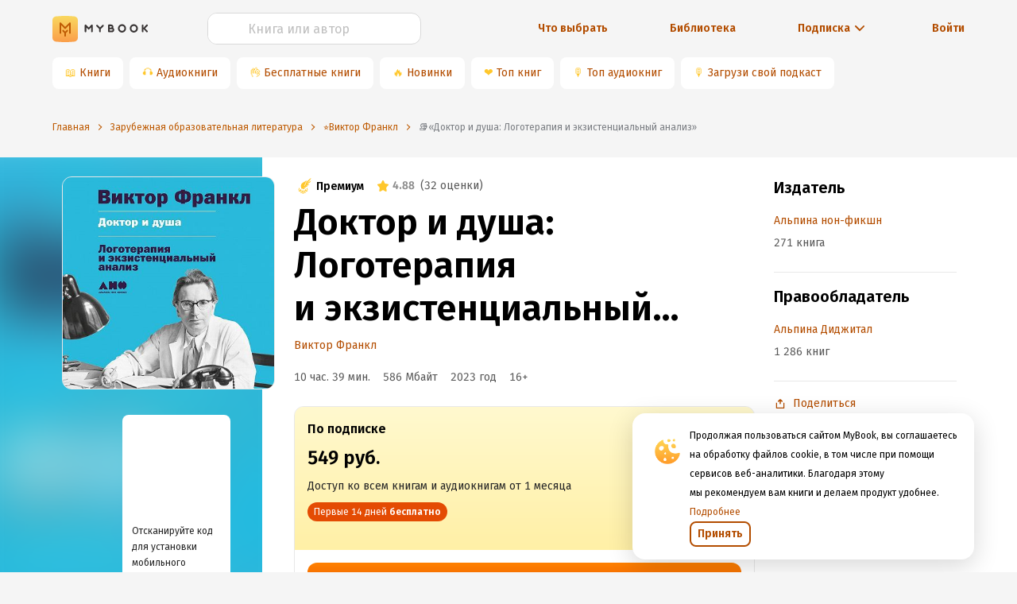

--- FILE ---
content_type: text/html; charset=utf-8
request_url: https://mybook.ru/author/viktor-frankl/doktor-i-dusha-logoterapiya-i-ekzistencialnyj-an-3/
body_size: 94285
content:
<!DOCTYPE html><html lang="ru"><head><link rel="apple-touch-icon" sizes="180x180" href="https://i2.mybook.io/next/favicons/apple-touch-icon.png"/><link rel="icon" type="image/png" sizes="48x48" href="https://i2.mybook.io/next/favicons/favicon-48x48.png"/><link rel="icon" type="image/png" sizes="32x32" href="https://i3.mybook.io/next/favicons/favicon-32x32.png"/><link rel="icon" type="image/png" sizes="16x16" href="https://i2.mybook.io/next/favicons/favicon-16x16.png"/><link rel="manifest" href="https://i1.mybook.io/static/rebook/manifest/yandex.json"/><link rel="preconnect" href="https://fonts.gstatic.com" crossorigin /><meta charSet="utf-8"/><meta name="msapplication-TileColor" content="#fec41f"/><meta name="msapplication-TileImage" content="https://i3.mybook.io/next/favicons/mstile-144x144.png"/><meta name="msapplication-config" content="/next/favicons/browserconfig.xml"/><meta name="theme-color" content="#fec41f"/><meta name="apple-itunes-app" content="app-id=556540446, affiliate-data=10lJ3S"/><meta name="google-play-app" content="app-id=ru.mybook"/><meta name="format-detection" content="telephone=no"/><meta property="fb:app_id" content="129964370450564"/><meta name="viewport" content="width=device-width, initial-scale=1.0, maximum-scale=1.0, user-scalable=0"/><link rel="alternate" hrefLang="x-default" href="https://mybook.ru/author/viktor-frankl/doktor-i-dusha-logoterapiya-i-ekzistencialnyj-an-3/"/><link rel="preconnect" href="https://i1.mybook.io"/><link rel="preconnect" href="https://i2.mybook.io"/><link rel="preconnect" href="https://i3.mybook.io"/><link rel="preconnect" href="https://fonts.gstatic.com"/><link rel="canonical" href="https://mybook.ru/author/viktor-frankl/doktor-i-dusha-logoterapiya-i-ekzistencialnyj-an-3/"/><link rel="stylesheet" data-href="https://fonts.googleapis.com/css2?family=Fira+Sans:ital,wght@0,400;0,600;1,400;1,600&amp;display=swap" data-optimized-fonts="true"/><script type="application/json" fncls="fnparams-dede7cc5-15fd-4c75-a9f4-36c430ee3a99">{"f":"LITRES_BHKNHJM946NV2_BA","s":""}</script><script type="text/javascript" src="https://c.paypal.com/da/r/fb.js" defer=""></script><noscript><img src="https://c.paypal.com/v1/r/d/b/ns?f=LITRES_BHKNHJM946NV2_BA&amp;s=&amp;js=0&amp;r=1" style="display:none"/></noscript><meta name="og:site_name" content="MyBook — электронная библиотека"/><meta name="twitter:app:id:iphone" content="556540446"/><meta name="twitter:app:id:ipad" content="556540446"/><meta name="twitter:app:id:googleplay" content="ru.mybook"/><meta name="twitter:app:name:iphone" content="MyBook"/><meta name="twitter:app:name:ipad" content="MyBook"/><meta name="twitter:app:name:googleplay" content="MyBook"/><meta name="twitter:card" content="app"/><title>Аудиокнига «Доктор и душа: Логотерапия и экзистенциальный анализ» 🎧 — слушать онлайн книгу автора Виктора Франкла, читает Олег Томилин</title><meta name="description" content="«Доктор и душа: Логотерапия и экзистенциальный анализ» — слушайте аудиокнигу автора Виктора Франкла 🔊, в исполнении Олег Томилин на сайте электронной библиотеки MyBook. В чем секрет исцеления, когда речь идет о душе человека? В фигуре психотерапевта, в правильно подобранной технике или лекарстве, в желании самого боль...."/><meta name="url" content="https://mybook.ru/author/viktor-frankl/doktor-i-dusha-logoterapiya-i-ekzistencialnyj-an-3/"/><meta name="books:rating:value" content="32"/><meta name="books:rating:scale" content="4.88"/><meta name="books:author" content="https://mybook.ru/author/viktor-frankl/"/><meta name="books:isbn" content="9785002230556"/><meta name="twitter:title" content="Доктор и душа: Логотерапия и экзистенциальный анализ, Виктор Франкл на mybook.ru"/><meta name="twitter:description" content="Читайте с компьютера, смартфона или планшета. Даже без интернета"/><meta name="twitter:image" content="https://i3.mybook.io/c/560x/book_covers/fc/d9/fcd9b6c2-66d9-46f2-a9f7-8617b1b4df4d.jpg"/><meta name="og:title" content="Аудиокнига «Доктор и душа: Логотерапия и экзистенциальный анализ» 🎧 — слушать онлайн книгу автора Виктора Франкла, читает Олег Томилин"/><meta name="og:description" content="«Доктор и душа: Логотерапия и экзистенциальный анализ» — слушайте аудиокнигу автора Виктора Франкла 🔊, в исполнении Олег Томилин на сайте электронной библиотеки MyBook. В чем секрет исцеления, когда речь идет о душе человека? В фигуре психотерапевта, в правильно подобранной технике или лекарстве, в желании самого боль...."/><meta name="og:type" content="books.book"/><meta name="og:url" content="https://mybook.ru/author/viktor-frankl/doktor-i-dusha-logoterapiya-i-ekzistencialnyj-an-3/"/><meta name="og:image" content="https://i3.mybook.io/c/560x/book_covers/fc/d9/fcd9b6c2-66d9-46f2-a9f7-8617b1b4df4d.jpg"/><script name="shemaOrgSeo" type="application/ld+json">{"@context":"https://schema.org","@type":"Book","image":"https://i1.mybook.io/c/560x/book_covers/fc/d9/fcd9b6c2-66d9-46f2-a9f7-8617b1b4df4d.jpg","name":"Доктор и душа: Логотерапия и экзистенциальный анализ","description":"В чем секрет исцеления, когда речь идет о душе человека? В фигуре психотерапевта, в правильно подобранной технике или лекарстве, в желании самого больного? Где проходит грань между медициной и философией в этих сложных вопросах? Пере вами главный научный труд Виктора Франкла, первый вариант котор...","isbn":"9785002230556","numberOfPages":0,"datePublished":"2023-06-02","dateModified":"2024-12-24T18:37:41.749070","genre":"Зарубежная образовательная литература, Зарубежная психология","inLanguage":"ru","author":{"@type":"Thing","name":"Виктор Франкл"},"publisher":{"@type":"Thing","name":"Альпина Диджитал"},"aggregateRating":{"@type":"AggregateRating","ratingValue":4.88,"ratingCount":32,"bestRating":"5","worstRating":"0"}}</script><meta name="next-head-count" content="44"/><link rel="preload" href="/_next/static/css/f6bb17c917ad1cf978b2.css" as="style"/><link rel="stylesheet" href="/_next/static/css/f6bb17c917ad1cf978b2.css" data-n-g=""/><link rel="preload" href="/_next/static/css/f439ed05ae5ad7c74f80.css" as="style"/><link rel="stylesheet" href="/_next/static/css/f439ed05ae5ad7c74f80.css" data-n-g=""/><link rel="preload" href="/_next/static/css/900c7859eaf62619902e.css" as="style"/><link rel="stylesheet" href="/_next/static/css/900c7859eaf62619902e.css" data-n-g=""/><link rel="preload" href="/_next/static/css/c5f7f6732434cc4c429f.css" as="style"/><link rel="stylesheet" href="/_next/static/css/c5f7f6732434cc4c429f.css" data-n-g=""/><link rel="preload" href="/_next/static/css/007fa6be40a77b6357b1.css" as="style"/><link rel="stylesheet" href="/_next/static/css/007fa6be40a77b6357b1.css" data-n-g=""/><link rel="preload" href="/_next/static/css/15aa12bf85d9b9b46653.css" as="style"/><link rel="stylesheet" href="/_next/static/css/15aa12bf85d9b9b46653.css" data-n-g=""/><link rel="preload" href="/_next/static/css/aa9c3b166ae4e271751f.css" as="style"/><link rel="stylesheet" href="/_next/static/css/aa9c3b166ae4e271751f.css" data-n-g=""/><link rel="preload" href="/_next/static/css/522adbae5e4ce21d9dd5.css" as="style"/><link rel="stylesheet" href="/_next/static/css/522adbae5e4ce21d9dd5.css" data-n-p=""/><noscript data-n-css=""></noscript><script defer="" nomodule="" src="/_next/static/chunks/polyfills-a40ef1678bae11e696dba45124eadd70.js"></script><script src="/_next/static/chunks/webpack-d539ede9e0421af77af9.js" defer=""></script><script src="/_next/static/chunks/framework.1d9261174c39906232b1.js" defer=""></script><script src="/_next/static/chunks/89c5a9c977df3f7d786c3f117bf140989060505a.9445cd1eb65805467ecb.js" defer=""></script><script src="/_next/static/chunks/22bda1db43bd41c8abf533ff9f6b7a8e4472e2bf.6c121c3efb637c905773.js" defer=""></script><script src="/_next/static/chunks/main-b7d18ec7fefd0fd95603.js" defer=""></script><script src="/_next/static/chunks/a98735232f57ef1581c47d0fa3dd7ade088652ca.8b1276a9d779e5186077.js" defer=""></script><script src="/_next/static/chunks/97e9dca38e1e72ce96d4b1c41b49fb3c6d946949.3f11a049b3d589cd7031.js" defer=""></script><script src="/_next/static/chunks/76828329399079795d9b8c666462df1f3076d35a.5b5011623382a7fadfb3.js" defer=""></script><script src="/_next/static/chunks/76828329399079795d9b8c666462df1f3076d35a_CSS.a83a6a4548b93404854d.js" defer=""></script><script src="/_next/static/chunks/57a10c7f72c590e76a0aaefcceda9c619d6db3fa_CSS.dd32408e2471bd10af40.js" defer=""></script><script src="/_next/static/chunks/57a10c7f72c590e76a0aaefcceda9c619d6db3fa.92cb51e9a832466bf3e0.js" defer=""></script><script src="/_next/static/chunks/ace45f72b5a98fad76c155a0b109895d104f7bc3.2a7f3e42f7af7b8ecc8e.js" defer=""></script><script src="/_next/static/chunks/ace45f72b5a98fad76c155a0b109895d104f7bc3_CSS.f6584926f1188e1b5b3e.js" defer=""></script><script src="/_next/static/chunks/7fc7789d696444e3f568f00bc9b6a55d279361ab.5bbe746b6f3b423c05a2.js" defer=""></script><script src="/_next/static/chunks/ce6296c9bb2d4c93550ee44fcfdf74727cc416e2.1f6d76fbdd17cf158afe.js" defer=""></script><script src="/_next/static/chunks/a5f6e1f753510c1897e26b6d97c71a1fb94463b1.e78088de586b40263a43.js" defer=""></script><script src="/_next/static/chunks/a5209b778e874693ac349ca378c4c386b95be631.4e8a36859c1a933616df.js" defer=""></script><script src="/_next/static/chunks/4871c2417edfb14d088cb4f1179b5a1b6f1aa23e.8f134b82a8452b872a50.js" defer=""></script><script src="/_next/static/chunks/ce7e98916f69c869ad8c77dff13453b0062181ff.481a011b74d2e998aefe.js" defer=""></script><script src="/_next/static/chunks/54c2cff84b175a407ac3f7e8cf5e24ab4c91e095.46e65ba729ecd830e4e5.js" defer=""></script><script src="/_next/static/chunks/e2af7475ca5fccb49431036ceaf38c8b885417d4.086a648d3cf0102ca045.js" defer=""></script><script src="/_next/static/chunks/e2af7475ca5fccb49431036ceaf38c8b885417d4_CSS.32a900ab33cf3256d22d.js" defer=""></script><script src="/_next/static/chunks/1682e3323dc42c5203e625f07c7f2254ffc93139.72e0396036230c069eeb.js" defer=""></script><script src="/_next/static/chunks/f506628c0c1f10df452f367c63ba2ee9747063d4.f52fff811359115f181f.js" defer=""></script><script src="/_next/static/chunks/f506628c0c1f10df452f367c63ba2ee9747063d4_CSS.0da962408965947cb7ef.js" defer=""></script><script src="/_next/static/chunks/b4e3ec61a0340a19697cdc51596a54df3e04f405.acbd3106c072aee5cabb.js" defer=""></script><script src="/_next/static/chunks/b4e3ec61a0340a19697cdc51596a54df3e04f405_CSS.fc2a5302c9cb8242e63a.js" defer=""></script><script src="/_next/static/chunks/pages/_app-4369190e96c48271cd14.js" defer=""></script><script src="/_next/static/chunks/a4c92b5b.db14648e8d1ab13561c2.js" defer=""></script><script src="/_next/static/chunks/c290fa95c742455dadf4baf28301e9a46e55b88e.e72861ac0d339b3fb7fc.js" defer=""></script><script src="/_next/static/chunks/1fd73b8697ea0c21614acdcfc1819ba3025582fd.761d60e9ad913192f431.js" defer=""></script><script src="/_next/static/chunks/19544f1818e83f6a57634ceed1a9372e54c6dbfc.f33936ceb34dc452fbee.js" defer=""></script><script src="/_next/static/chunks/pages/author/%5Bauthor%5D/%5Bbook%5D-a694326cdea0cd7a041a.js" defer=""></script><script src="/_next/static/PTkAKTKdLAF41Qb31UO5d/_buildManifest.js" defer=""></script><script src="/_next/static/PTkAKTKdLAF41Qb31UO5d/_ssgManifest.js" defer=""></script><style data-styled="" data-styled-version="5.2.1">.gUKDCi{text-align:inherit;margin:0;padding:0;color:#000000;font-weight:600;font-size:30px;line-height:38px;}/*!sc*/
@media (min-width:768px){.gUKDCi{font-size:38px;line-height:46px;}}/*!sc*/
@media (min-width:1136px){.gUKDCi{font-size:46px;line-height:54px;}}/*!sc*/
.dmKfdD{text-align:inherit;margin:0;padding:0;color:#000000;font-size:16px;font-weight:600;line-height:24px;}/*!sc*/
@media (min-width:768px){}/*!sc*/
@media (min-width:1024px){}/*!sc*/
.fvwrVt{text-align:inherit;margin:0;padding:0;color:#000000;font-size:24px;font-weight:600;line-height:32px;}/*!sc*/
@media (min-width:768px){}/*!sc*/
@media (min-width:1024px){}/*!sc*/
.idegOG{text-align:inherit;margin:0;padding:0;color:#000000;font-size:20px;font-weight:600;line-height:28px;}/*!sc*/
@media (min-width:768px){}/*!sc*/
@media (min-width:1024px){}/*!sc*/
data-styled.g138[id="lnjchu-0"]{content:"gUKDCi,dmKfdD,fvwrVt,idegOG,"}/*!sc*/
.kgTBVx{margin:0;text-align:inherit;color:#262626;font-size:12px;font-weight:400;line-height:20px;}/*!sc*/
.fkvOUV{margin:0;text-align:inherit;color:#262626;font-size:14px;font-weight:400;line-height:24px;font-weight:600;}/*!sc*/
.dPgoNf{margin:0;text-align:inherit;color:#262626;font-size:14px;font-weight:400;line-height:24px;}/*!sc*/
.hhskLb{margin:0;text-align:inherit;color:#262626;font-weight:400;font-size:16px;line-height:24px;font-weight:600;}/*!sc*/
.hpYpgl{margin:0;text-align:inherit;color:#262626;font-weight:400;font-size:16px;line-height:24px;}/*!sc*/
data-styled.g139[id="lnjchu-1"]{content:"kgTBVx,fkvOUV,dPgoNf,hhskLb,hpYpgl,"}/*!sc*/
.idMnRP{display:-webkit-inline-box;display:-webkit-inline-flex;display:-ms-inline-flexbox;display:inline-flex;-webkit-box-pack:center;-webkit-justify-content:center;-ms-flex-pack:center;justify-content:center;-webkit-align-items:center;-webkit-box-align:center;-ms-flex-align:center;align-items:center;position:relative;font-family:'Fira Sans',sans-serif;font-weight:600;line-height:24px;outline:0;text-align:center;-webkit-transition:none;transition:none;white-space:nowrap;-webkit-user-select:none;-moz-user-select:none;-ms-user-select:none;-webkit-user-select:none;-moz-user-select:none;-ms-user-select:none;user-select:none;cursor:pointer;box-shadow:none;border:none;background:none;color:none;text-shadow:none;color:#FFFFFF;background:linear-gradient( 180deg,#ff8100,#e44b03 );padding:12px 16px;height:48px;border-radius:12px;border-width:2px;line-height:24px;}/*!sc*/
.idMnRP:hover,.idMnRP:focus{-webkit-transition:all 0.3s;transition:all 0.3s;box-shadow:none;border:none;background:none;}/*!sc*/
.idMnRP div{margin-left:0;}/*!sc*/
.idMnRP span{font-size:inherit;font-weight:inherit;}/*!sc*/
.idMnRP:hover,.idMnRP:focus{background:linear-gradient( 180deg,#ff9b29,#f06e29 );color:#FFFFFF;}/*!sc*/
.idMnRP:active{background:linear-gradient( 180deg,#e44b03,#ff8100 );color:#FFFFFF;}/*!sc*/
.idMnRP:hover,.idMnRP:focus{background:linear-gradient( 180deg,#ff9b29,#f06e29 );color:#FFFFFF;}/*!sc*/
.idMnRP:active{background:linear-gradient( 180deg,#e44b03,#ff8100 );color:#FFFFFF;}/*!sc*/
.idMnRP:before{content:'';display:block;position:absolute;z-index:-100;top:0;left:0;width:100%;height:100%;opacity:0;-webkit-transition:all 0.3s;transition:all 0.3s;border-radius:12px;}/*!sc*/
.idMnRP a{color:#FFFFFF;}/*!sc*/
.idMnRP.ant-btn{padding:12px 16px;}/*!sc*/
.idMnRPa.ant-btn{padding:12px 16px;}/*!sc*/
.kAlGSv{display:-webkit-inline-box;display:-webkit-inline-flex;display:-ms-inline-flexbox;display:inline-flex;-webkit-box-pack:center;-webkit-justify-content:center;-ms-flex-pack:center;justify-content:center;-webkit-align-items:center;-webkit-box-align:center;-ms-flex-align:center;align-items:center;position:relative;font-family:'Fira Sans',sans-serif;font-weight:600;line-height:24px;outline:0;text-align:center;-webkit-transition:none;transition:none;white-space:nowrap;-webkit-user-select:none;-moz-user-select:none;-ms-user-select:none;-webkit-user-select:none;-moz-user-select:none;-ms-user-select:none;user-select:none;cursor:pointer;box-shadow:none;border:none;background:none;color:none;text-shadow:none;background:linear-gradient( 180deg,#ffd754,#ffc72c );color:#000000;padding:12px 16px;height:48px;border-radius:12px;border-width:2px;line-height:24px;}/*!sc*/
.kAlGSv:hover,.kAlGSv:focus{-webkit-transition:all 0.3s;transition:all 0.3s;box-shadow:none;border:none;background:none;}/*!sc*/
.kAlGSv div{margin-left:0;}/*!sc*/
.kAlGSv span{font-size:inherit;font-weight:inherit;}/*!sc*/
.kAlGSv:hover,.kAlGSv:focus{color:#000000;background:linear-gradient( 180deg,#ffe57d,#ffd754 );}/*!sc*/
.kAlGSv:active{color:#000000;background:linear-gradient( 180deg,#ffc72c,#ffd754 );}/*!sc*/
.kAlGSv:before{content:'';display:block;position:absolute;z-index:-100;top:0;left:0;width:100%;height:100%;opacity:0;-webkit-transition:all 0.3s;transition:all 0.3s;border-radius:12px;}/*!sc*/
.kAlGSv:disabled,.kAlGSv[disabled]{background:#E8E8E8;}/*!sc*/
.kAlGSv:disabled:active,.kAlGSv[disabled]:active,.kAlGSv:disabled:hover,.kAlGSv[disabled]:hover,.kAlGSv:disabled:focus,.kAlGSv[disabled]:focus{background:#E8E8E8;}/*!sc*/
.kAlGSv:disabled svg,.kAlGSv[disabled] svg{fill:#D9D9D9;}/*!sc*/
.kAlGSv:disabled svg path,.kAlGSv[disabled] svg path{fill:#D9D9D9;}/*!sc*/
.kAlGSv a{font-family:'Fira Sans',sans-serif;color:#000000;}/*!sc*/
.kAlGSv.ant-btn{padding:12px 16px;}/*!sc*/
.kAlGSva.ant-btn{padding:12px 16px;}/*!sc*/
.iRSnxd{display:-webkit-inline-box;display:-webkit-inline-flex;display:-ms-inline-flexbox;display:inline-flex;-webkit-box-pack:center;-webkit-justify-content:center;-ms-flex-pack:center;justify-content:center;-webkit-align-items:center;-webkit-box-align:center;-ms-flex-align:center;align-items:center;position:relative;font-family:'Fira Sans',sans-serif;font-weight:600;line-height:24px;outline:0;text-align:center;-webkit-transition:none;transition:none;white-space:nowrap;-webkit-user-select:none;-moz-user-select:none;-ms-user-select:none;-webkit-user-select:none;-moz-user-select:none;-ms-user-select:none;user-select:none;cursor:pointer;box-shadow:none;border:none;background:none;color:none;text-shadow:none;font-weight:600;height:32px;color:#b34d00;border-radius:8px;border:2px solid #b34d00;-webkit-transition:none;transition:none;padding:4px 8px;height:32px;border-radius:8px;line-height:20px;vertical-align:middle;}/*!sc*/
.iRSnxd:hover,.iRSnxd:focus{-webkit-transition:all 0.3s;transition:all 0.3s;box-shadow:none;border:none;background:none;}/*!sc*/
.iRSnxd div{margin-left:0;}/*!sc*/
.iRSnxd span{font-size:inherit;font-weight:inherit;}/*!sc*/
.iRSnxd:hover{background-color:#d96500;border:2px solid #d96500;color:#FFFFFF;-webkit-transition:all 0.3s;transition:all 0.3s;}/*!sc*/
.iRSnxd:hover svg{fill:#FFFFFF;}/*!sc*/
.iRSnxd:hover svg path{fill:#FFFFFF;}/*!sc*/
.iRSnxd:focus{background-color:unset;color:#b34d00;border:2px solid #b34d00;}/*!sc*/
.iRSnxd:active{background-color:#662500;border:2px solid #662500;color:#FFFFFF;}/*!sc*/
.iRSnxd:before{content:'';display:block;position:absolute;z-index:-100;top:0;left:0;width:100%;height:100%;opacity:0;-webkit-transition:all 0.3s;transition:all 0.3s;border-radius:8px;}/*!sc*/
.iRSnxd:after{display:none;}/*!sc*/
.iRSnxd.ant-btn{padding:4px 8px;}/*!sc*/
data-styled.g140[id="sc-1t4pdxh-0"]{content:"idMnRP,kAlGSv,iRSnxd,"}/*!sc*/
.kWCsFA{display:-webkit-box;display:-webkit-flex;display:-ms-flexbox;display:flex;margin-right:8px;}/*!sc*/
.kWCsFA > div{display:-webkit-box;display:-webkit-flex;display:-ms-flexbox;display:flex;}/*!sc*/
.gwXKXs{display:-webkit-box;display:-webkit-flex;display:-ms-flexbox;display:flex;margin-right:0;}/*!sc*/
.gwXKXs > div{display:-webkit-box;display:-webkit-flex;display:-ms-flexbox;display:flex;}/*!sc*/
data-styled.g141[id="sc-1t4pdxh-1"]{content:"kWCsFA,gwXKXs,"}/*!sc*/
.bbxfI{width:48px;height:48px;-webkit-flex:none;-ms-flex:none;flex:none;}/*!sc*/
.loSbQE{width:16px;height:16px;-webkit-flex:none;-ms-flex:none;flex:none;}/*!sc*/
.loBvUU{width:24px;height:24px;-webkit-flex:none;-ms-flex:none;flex:none;}/*!sc*/
data-styled.g142[id="sc-4mowbd-0"]{content:"bbxfI,loSbQE,loBvUU,"}/*!sc*/
.fHecCV{width:100%;height:40px;}/*!sc*/
.fHecCV .ant-input-affix-wrapper-focused{border:1px solid #ffc72c;}/*!sc*/
.fHecCV .ant-input-suffix{margin:0;}/*!sc*/
.fHecCV .ant-input-suffix > span > svg{width:16px;height:16px;margin-left:4px;margin-right:4px;fill:#b34d00;}/*!sc*/
.fHecCV .ant-input-affix-wrapper > input.ant-input{padding:4px 12px;}/*!sc*/
.fHecCV .ant-input-affix-wrapper{padding:0;}/*!sc*/
.fHecCV input:-webkit-autofill,.fHecCV input:-webkit-autofill:hover,.fHecCV input:-webkit-autofill:focus,.fHecCV input:-webkit-autofill:active{-webkit-box-shadow:0 0 0 30px white inset !important;}/*!sc*/
.fHecCV input.ant-form-item-has-error.ant-input{background-color:#fff2e6 !important;}/*!sc*/
data-styled.g144[id="iomc1-0"]{content:"fHecCV,"}/*!sc*/
.jNVQYf{height:40px;border-radius:12px;color:#000000;caret-color:#b34d00;overflow:hidden;background-color:#FFFFFF;border:1px solid #D9D9D9;}/*!sc*/
.jNVQYf:focus-within,.jNVQYf:focus{box-shadow:unset !important;outline:none;}/*!sc*/
.jNVQYf::selection{background-color:textHighlight;color:inputDefault;}/*!sc*/
.jNVQYf::-webkit-input-placeholder{text-align:left;}/*!sc*/
.jNVQYf::-moz-placeholder{text-align:left;}/*!sc*/
.jNVQYf:-ms-input-placeholder{text-align:left;}/*!sc*/
.jNVQYf::placeholder{text-align:left;}/*!sc*/
.jNVQYf input{font-size:16px;}/*!sc*/
.jNVQYf input::-webkit-input-placeholder{text-align:center;font-size:16px;line-height:24px;color:#BFBFBF;}/*!sc*/
.jNVQYf input::-moz-placeholder{text-align:center;font-size:16px;line-height:24px;color:#BFBFBF;}/*!sc*/
.jNVQYf input:-ms-input-placeholder{text-align:center;font-size:16px;line-height:24px;color:#BFBFBF;}/*!sc*/
.jNVQYf input::placeholder{text-align:center;font-size:16px;line-height:24px;color:#BFBFBF;}/*!sc*/
.jNVQYf .ant-input-suffix{padding-right:12px;}/*!sc*/
.jNVQYf::selection{background-color:textHighlight;color:inputDefault;}/*!sc*/
data-styled.g145[id="iomc1-1"]{content:"jNVQYf,"}/*!sc*/
.kqHmvk{color:initial;background-color:transparent;outline:none;cursor:pointer;-webkit-transition:none;transition:none;}/*!sc*/
.kqHmvk:hover{color:initial;background-color:transparent;outline:none;cursor:pointer;-webkit-transition:none;transition:none;}/*!sc*/
data-styled.g150[id="sc-1d6jzvx-0"]{content:"kqHmvk,"}/*!sc*/
.fZFkVd{display:-webkit-inline-box;display:-webkit-inline-flex;display:-ms-inline-flexbox;display:inline-flex;-webkit-box-pack:center;-webkit-justify-content:center;-ms-flex-pack:center;justify-content:center;-webkit-align-items:center;-webkit-box-align:center;-ms-flex-align:center;align-items:center;cursor:pointer;}/*!sc*/
.fZFkVd:hover svg{fill:#d96500;}/*!sc*/
data-styled.g151[id="dey4wx-0"]{content:"fZFkVd,"}/*!sc*/
.jVKkXg{line-height:22px;font-weight:400;font-size:14px;color:#b34d00;}/*!sc*/
@media (min-width:768px){.jVKkXg{display:block;}}/*!sc*/
.jVKkXg:focus,.jVKkXg:hover{color:#d96500;}/*!sc*/
.jVKkXg:active{color:#662500;}/*!sc*/
.fcshKG{line-height:22px;font-weight:600;font-size:14px;color:#b34d00;display:none;display:block;}/*!sc*/
@media (min-width:768px){.fcshKG{display:block;}}/*!sc*/
.fcshKG:focus,.fcshKG:hover{color:#d96500;}/*!sc*/
.fcshKG:active{color:#662500;}/*!sc*/
data-styled.g152[id="dey4wx-1"]{content:"jVKkXg,fcshKG,"}/*!sc*/
.hhlDoc{margin-left:4px;display:-webkit-box;display:-webkit-flex;display:-ms-flexbox;display:flex;-webkit-box-pack:center;-webkit-justify-content:center;-ms-flex-pack:center;justify-content:center;-webkit-align-items:center;-webkit-box-align:center;-ms-flex-align:center;align-items:center;}/*!sc*/
.hhlDoc > div{display:-webkit-box;display:-webkit-flex;display:-ms-flexbox;display:flex;}/*!sc*/
data-styled.g153[id="dey4wx-2"]{content:"hhlDoc,"}/*!sc*/
.clDTix{margin-left:8px;}/*!sc*/
data-styled.g154[id="dey4wx-3"]{content:"clDTix,"}/*!sc*/
.hoKjgu{margin-top:16px;margin-bottom:16px;}/*!sc*/
.kCcSUL{margin-top:24px;margin-bottom:16px;}/*!sc*/
.hJyrxa{margin-top:8px;margin-bottom:8px;}/*!sc*/
.bkolKJ{margin-top:0;margin-bottom:16px;}/*!sc*/
.cwCoRT{display:block;width:100%;margin-top:24px;margin-bottom:0;}/*!sc*/
.jAyNjF{margin-top:16px;margin-bottom:8px;}/*!sc*/
.dSLgwK{margin-top:8px;margin-bottom:0;}/*!sc*/
.OPCCZ{margin-top:16px;margin-bottom:0;}/*!sc*/
.dsNpLo{margin-top:0;margin-bottom:24px;}/*!sc*/
.iHNDxG{margin-top:24px;margin-bottom:24px;}/*!sc*/
.feXlWY{margin-top:24px;margin-bottom:0;}/*!sc*/
.hTmOzC{margin-top:0;margin-bottom:4px;}/*!sc*/
.lmRcbO{margin-top:0;margin-bottom:8px;}/*!sc*/
.byoECS{margin-top:0;margin-bottom:0;}/*!sc*/
.iaaJSD{margin-top:16px;margin-bottom:24px;}/*!sc*/
data-styled.g171[id="m4n24q-0"]{content:"hoKjgu,kCcSUL,hJyrxa,bkolKJ,cwCoRT,jAyNjF,dSLgwK,OPCCZ,dsNpLo,iHNDxG,feXlWY,hTmOzC,lmRcbO,byoECS,iaaJSD,"}/*!sc*/
.kArfKD{display:-webkit-box;display:-webkit-flex;display:-ms-flexbox;display:flex;-webkit-box-pack:justify;-webkit-justify-content:space-between;-ms-flex-pack:justify;justify-content:space-between;}/*!sc*/
.kArfKD a:not(:last-child){margin-right:8px;}/*!sc*/
data-styled.g177[id="sc-17n9srm-0"]{content:"kArfKD,"}/*!sc*/
.hBmJFj{background-image:url("/next/assets/AppButtons/google-play-badge-ru.png");width:121px;height:32px;background-position:-8px -8px;background-size:cover;background-repeat:no-repeat;}/*!sc*/
data-styled.g179[id="sc-17n9srm-2"]{content:"hBmJFj,"}/*!sc*/
.cwfGFk{display:-webkit-box;display:-webkit-flex;display:-ms-flexbox;display:flex;-webkit-align-items:center;-webkit-box-align:center;-ms-flex-align:center;align-items:center;-webkit-box-pack:center;-webkit-justify-content:center;-ms-flex-pack:center;justify-content:center;height:40px;margin-right:8px;border-radius:8px;background-color:#ffffff;white-space:nowrap;}/*!sc*/
@media (max-width:768px){.cwfGFk{margin-bottom:8px;box-shadow:0 8px 10px -10px rgba(0,0,0,0.5);}}/*!sc*/
.cwfGFk a{display:-webkit-box;display:-webkit-flex;display:-ms-flexbox;display:flex;-webkit-align-items:center;-webkit-box-align:center;-ms-flex-align:center;align-items:center;-webkit-box-pack:center;-webkit-justify-content:center;-ms-flex-pack:center;justify-content:center;width:100%;height:100%;padding:8px 16px 8px 4px;}/*!sc*/
.cwfGFk span{color:#ffc72c;padding-left:16px;}/*!sc*/
data-styled.g181[id="sc-11opvrg-0"]{content:"cwfGFk,"}/*!sc*/
.bbLjMy{display:-webkit-box;display:-webkit-flex;display:-ms-flexbox;display:flex;overflow:scroll;height:48px;-webkit-scrollbar-width:none;-moz-scrollbar-width:none;-ms-scrollbar-width:none;scrollbar-width:none;-ms-overflow-style:none;}/*!sc*/
.bbLjMy::-webkit-scrollbar{display:none;}/*!sc*/
data-styled.g182[id="p6fzo0-0"]{content:"bbLjMy,"}/*!sc*/
.ciNWNX{text-align:center;white-space:nowrap;margin:24px 0 16px;}/*!sc*/
.ciNWNX a{font-style:normal;font-weight:600;font-size:14px;line-height:20px;margin:auto;}/*!sc*/
.ciNWNX a div > div,.ciNWNX a span{color:inherit;}/*!sc*/
.ciNWNX a div > div:hover,.ciNWNX a span:hover{color:#d96500;}/*!sc*/
.ciNWNX:first-child{text-align:left;}/*!sc*/
@media (min-width:768px){.ciNWNX{margin:unset;}.ciNWNX:first-child{text-align:center;}}/*!sc*/
data-styled.g183[id="q5qmdh-0"]{content:"ciNWNX,"}/*!sc*/
.cSqYU{display:-webkit-box;display:-webkit-flex;display:-ms-flexbox;display:flex;-webkit-align-items:center;-webkit-box-align:center;-ms-flex-align:center;align-items:center;white-space:nowrap;font-style:normal;font-weight:600;font-size:14px;line-height:20px;color:#b34d00;cursor:pointer;margin:24px 0 16px;text-align:right;-webkit-box-pack:end;-webkit-justify-content:flex-end;-ms-flex-pack:end;justify-content:flex-end;}/*!sc*/
@media (min-width:768px){.cSqYU{margin:unset;text-align:center;-webkit-box-pack:center;-webkit-justify-content:center;-ms-flex-pack:center;justify-content:center;}}/*!sc*/
data-styled.g184[id="q5qmdh-1"]{content:"cSqYU,"}/*!sc*/
.hGSYgH{display:-webkit-box;display:-webkit-flex;display:-ms-flexbox;display:flex;-webkit-align-items:center;-webkit-box-align:center;-ms-flex-align:center;align-items:center;-webkit-box-pack:center;-webkit-justify-content:center;-ms-flex-pack:center;justify-content:center;}/*!sc*/
.hGSYgH div{display:-webkit-box;display:-webkit-flex;display:-ms-flexbox;display:flex;-webkit-box-pack:center;-webkit-justify-content:center;-ms-flex-pack:center;justify-content:center;-webkit-align-items:center;-webkit-box-align:center;-ms-flex-align:center;align-items:center;margin-left:4px;-webkit-transition:-webkit-transform 0.2s ease-in-out;-webkit-transition:transform 0.2s ease-in-out;transition:transform 0.2s ease-in-out;-webkit-transform:rotate(90deg);-ms-transform:rotate(90deg);transform:rotate(90deg);}/*!sc*/
.hGSYgH div svg{fill:#b34d00;}/*!sc*/
data-styled.g187[id="q5qmdh-4"]{content:"hGSYgH,"}/*!sc*/
.jeOLNX{display:-webkit-box;display:-webkit-flex;display:-ms-flexbox;display:flex;-webkit-align-items:center;-webkit-box-align:center;-ms-flex-align:center;align-items:center;height:100%;}/*!sc*/
.jeOLNX > a{display:-webkit-box;display:-webkit-flex;display:-ms-flexbox;display:flex;}/*!sc*/
.jeOLNX > a > svg{margin:auto 0;}/*!sc*/
.jeOLNX > a > svg:last-child{margin-left:8px;}/*!sc*/
data-styled.g188[id="sc-8xsh67-0"]{content:"jeOLNX,"}/*!sc*/
.jkZZFw{display:-webkit-box;display:-webkit-flex;display:-ms-flexbox;display:flex;margin:auto 0;margin-left:8px;}/*!sc*/
@media (max-width:768px){.jkZZFw{display:none;}}/*!sc*/
data-styled.g189[id="sc-8xsh67-1"]{content:"jkZZFw,"}/*!sc*/
.fArYuf{display:-webkit-box;display:-webkit-flex;display:-ms-flexbox;display:flex;-webkit-align-items:center;-webkit-box-align:center;-ms-flex-align:center;align-items:center;width:100%;background-color:none;}/*!sc*/
data-styled.g190[id="sc-1pw4b2o-0"]{content:"fArYuf,"}/*!sc*/
.eGwHbJ{width:100%;margin:0;}/*!sc*/
@media (min-width:768px){.eGwHbJ{margin:16px 0;}}/*!sc*/
@media (min-width:1024px){.eGwHbJ{margin:0;}}/*!sc*/
data-styled.g191[id="sc-1pw4b2o-1"]{content:"eGwHbJ,"}/*!sc*/
.cbQjxx{height:60px;position:relative;}/*!sc*/
.cbQjxx picture:empty{width:100%;min-height:60px;border-radius:8px;margin-right:16px;background-color:#FAFAFA;}/*!sc*/
.cbQjxx img{height:100%;width:100%;object-fit:cover;}/*!sc*/
.kkiIwl{height:378px;position:relative;}/*!sc*/
.kkiIwl 0 picture:empty{width:100%;min-height:378px;border-radius:8px;margin-right:16px;background-color:#FAFAFA;}/*!sc*/
.kkiIwl img{height:100%;width:100%;object-fit:cover;}/*!sc*/
.gutqeg{height:28px;position:relative;width:28px;}/*!sc*/
.gutqeg picture:empty{width:100%;min-height:28px;border-radius:8px;margin-right:16px;background-color:#FAFAFA;}/*!sc*/
.gutqeg img{height:100%;width:100%;object-fit:cover;}/*!sc*/
.hvdalC{height:40px;position:relative;width:40px;}/*!sc*/
.hvdalC picture:empty{width:100%;min-height:40px;border-radius:8px;margin-right:16px;background-color:#FAFAFA;}/*!sc*/
.hvdalC img{height:100%;width:100%;object-fit:cover;}/*!sc*/
.flQRuj{height:176px;position:relative;width:115px;}/*!sc*/
.flQRuj picture:empty{width:100%;min-height:176px;border-radius:8px;margin-right:16px;background-color:#FAFAFA;}/*!sc*/
.flQRuj img{height:100%;width:100%;object-fit:cover;}/*!sc*/
.jyzRxV{height:176px;position:relative;width:117px;}/*!sc*/
.jyzRxV picture:empty{width:100%;min-height:176px;border-radius:8px;margin-right:16px;background-color:#FAFAFA;}/*!sc*/
.jyzRxV img{height:100%;width:100%;object-fit:cover;}/*!sc*/
.kpPFVq{height:176px;position:relative;width:176px;}/*!sc*/
.kpPFVq picture:empty{width:100%;min-height:176px;border-radius:8px;margin-right:16px;background-color:#FAFAFA;}/*!sc*/
.kpPFVq img{height:100%;width:100%;object-fit:cover;}/*!sc*/
.eLNcqZ{height:176px;position:relative;}/*!sc*/
.eLNcqZ picture:empty{width:100%;min-height:176px;border-radius:8px;margin-right:16px;background-color:#FAFAFA;}/*!sc*/
.eLNcqZ img{height:100%;width:100%;object-fit:cover;}/*!sc*/
data-styled.g193[id="hh1ehr-0"]{content:"cbQjxx,kkiIwl,gutqeg,hvdalC,flQRuj,jyzRxV,kpPFVq,eLNcqZ,"}/*!sc*/
.jfaJkJ{display:-webkit-box;display:-webkit-flex;display:-ms-flexbox;display:flex;-webkit-box-pack:end;-webkit-justify-content:flex-end;-ms-flex-pack:end;justify-content:flex-end;}/*!sc*/
data-styled.g203[id="sc-1au9i1l-0"]{content:"jfaJkJ,"}/*!sc*/
.gQNwbl{font-style:normal;font-weight:600;font-size:14px;line-height:24px;}/*!sc*/
data-styled.g221[id="sc-1au9i1l-18"]{content:"gQNwbl,"}/*!sc*/
.kajJNo{display:block;width:100%;}/*!sc*/
data-styled.g228[id="sc-1tzmkz8-0"]{content:"kajJNo,"}/*!sc*/
.gBJyfM{width:100%;display:-webkit-box;display:-webkit-flex;display:-ms-flexbox;display:flex;-webkit-box-pack:center;-webkit-justify-content:center;-ms-flex-pack:center;justify-content:center;position:relative;}/*!sc*/
data-styled.g229[id="sc-1tzmkz8-1"]{content:"gBJyfM,"}/*!sc*/
.fUJRcd{margin:16px 0;}/*!sc*/
@media (min-width:768px){.fUJRcd{margin-bottom:0;}}/*!sc*/
@media (min-width:1024px){.fUJRcd{margin-bottom:16px;}}/*!sc*/
data-styled.g230[id="sc-1tzmkz8-2"]{content:"fUJRcd,"}/*!sc*/
.hMUKxU{width:100%;max-width:1180px;padding:0 16px;}/*!sc*/
data-styled.g231[id="sc-1tzmkz8-3"]{content:"hMUKxU,"}/*!sc*/
.cMTltI{display:-webkit-box;display:-webkit-flex;display:-ms-flexbox;display:flex;-webkit-box-pack:end;-webkit-justify-content:flex-end;-ms-flex-pack:end;justify-content:flex-end;}/*!sc*/
.cMTltI:last-child{-webkit-box-pack:center;-webkit-justify-content:center;-ms-flex-pack:center;justify-content:center;}/*!sc*/
.cMTltI svg{color:#BE5B04;}/*!sc*/
.cMTltI a > div > div{color:#BE5B04;}/*!sc*/
data-styled.g232[id="sc-1tzmkz8-4"]{content:"cMTltI,"}/*!sc*/
.dKQIzz{min-height:60px;display:none;-webkit-box-pack:center;-webkit-justify-content:center;-ms-flex-pack:center;justify-content:center;overflow:hidden;}/*!sc*/
@media (min-width:414px){.dKQIzz{overflow:auto;}}/*!sc*/
.dKQIzz picture{margin:0 auto;}/*!sc*/
.dKQIzz picture img{height:100%;}/*!sc*/
data-styled.g234[id="axr9cx-0"]{content:"dKQIzz,"}/*!sc*/
.emTtBH{list-style:none;padding:0 16px;height:48px;display:-webkit-box;display:-webkit-flex;display:-ms-flexbox;display:flex;-webkit-align-items:center;-webkit-box-align:center;-ms-flex-align:center;align-items:center;width:100%;max-width:1180px;min-width:320px;}/*!sc*/
data-styled.g240[id="si90kn-0"]{content:"emTtBH,"}/*!sc*/
.gnflGp{display:none;font-size:12px;line-height:16px;color:#be5b04;}/*!sc*/
.gnflGp.last{display:inline;}/*!sc*/
.gnflGp:first-letter{text-transform:uppercase;}/*!sc*/
.gnflGp.last{display:inline;}/*!sc*/
.gnflGp > a{display:inline;width:unset;-webkit-order:2;-ms-flex-order:2;order:2;color:#be5b04;cursor:pointer;}/*!sc*/
@media (min-width:768px){.gnflGp{display:-webkit-box;display:-webkit-flex;display:-ms-flexbox;display:flex;-webkit-align-items:center;-webkit-box-align:center;-ms-flex-align:center;align-items:center;text-overflow:ellipsis;white-space:nowrap;overflow:hidden;}.gnflGp.last{display:-webkit-box;display:-webkit-flex;display:-ms-flexbox;display:flex;}.gnflGp > a{display:block;-webkit-order:0;-ms-flex-order:0;order:0;color:#be5b04;cursor:pointer;text-overflow:ellipsis;white-space:nowrap;overflow:hidden;}}/*!sc*/
data-styled.g241[id="si90kn-1"]{content:"gnflGp,"}/*!sc*/
.eaibrr{cursor:initial;color:#7c7f84;display:none;}/*!sc*/
@media (min-width:768px){.eaibrr{display:block;}}/*!sc*/
data-styled.g242[id="si90kn-2"]{content:"eaibrr,"}/*!sc*/
.eGUBRV{display:inline-block;width:10px;height:10px;margin:3px 8px 0 0;-webkit-transform-origin:center center;-ms-transform-origin:center center;transform-origin:center center;background-image:url([data-uri]);vertical-align:middle;background-size:cover;float:left;}/*!sc*/
@media (min-width:768px){.eGUBRV{margin:0 8px;-webkit-transform:rotate(180deg);-ms-transform:rotate(180deg);transform:rotate(180deg);float:inherit;}}/*!sc*/
data-styled.g243[id="si90kn-3"]{content:"eGUBRV,"}/*!sc*/
.hYqYfq{max-width:1180px;width:100%;margin:0 auto;padding:0 16px;}/*!sc*/
data-styled.g244[id="hf8eib-0"]{content:"hYqYfq,"}/*!sc*/
.klNHOe{width:100%;display:-webkit-box;display:-webkit-flex;display:-ms-flexbox;display:flex;-webkit-box-pack:center;-webkit-justify-content:center;-ms-flex-pack:center;justify-content:center;}/*!sc*/
data-styled.g245[id="hf8eib-1"]{content:"klNHOe,"}/*!sc*/
.ctQPHM{padding:32px 0 32px;background:white;}/*!sc*/
@media screen and (max-width:768px){.ctQPHM{padding-top:30px;padding-bottom:80px;}}/*!sc*/
data-styled.g246[id="sc-18ald6q-0"]{content:"ctQPHM,"}/*!sc*/
.huGHTb{display:-webkit-box;display:-webkit-flex;display:-ms-flexbox;display:flex;}/*!sc*/
data-styled.g247[id="sc-18ald6q-1"]{content:"huGHTb,"}/*!sc*/
.bWulag{white-space:nowrap;font-size:12px;}/*!sc*/
data-styled.g248[id="sc-18ald6q-2"]{content:"bWulag,"}/*!sc*/
.hCFWqr{display:-webkit-box;display:-webkit-flex;display:-ms-flexbox;display:flex;padding:8px 0;}/*!sc*/
data-styled.g250[id="sc-18ald6q-4"]{content:"hCFWqr,"}/*!sc*/
.krsfjn{display:grid;}/*!sc*/
@media screen and (min-width:1140px){.krsfjn{grid-template-columns:1fr 1fr;display:-webkit-box;display:-webkit-flex;display:-ms-flexbox;display:flex;}}/*!sc*/
@media screen and (max-width:1140px){.krsfjn{display:-webkit-box;display:-webkit-flex;display:-ms-flexbox;display:flex;-webkit-flex-wrap:wrap;-ms-flex-wrap:wrap;flex-wrap:wrap;}}/*!sc*/
@media screen and (max-width:768px){.krsfjn:last-child .app-links-col{display:none;}}/*!sc*/
data-styled.g251[id="sc-18ald6q-5"]{content:"krsfjn,"}/*!sc*/
.bRUFDt{display:grid;grid-auto-flow:row;}/*!sc*/
@media screen and (min-width:768px){.bRUFDt{grid-template-columns:1fr 1fr;}}/*!sc*/
@media screen and (max-width:768px){.bRUFDt{display:-webkit-box;display:-webkit-flex;display:-ms-flexbox;display:flex;-webkit-flex-direction:column;-ms-flex-direction:column;flex-direction:column;width:60%;}}/*!sc*/
data-styled.g252[id="sc-18ald6q-6"]{content:"bRUFDt,"}/*!sc*/
.jaYwBw{display:-webkit-box;display:-webkit-flex;display:-ms-flexbox;display:flex;padding:8px 0;}/*!sc*/
data-styled.g253[id="sc-18ald6q-7"]{content:"jaYwBw,"}/*!sc*/
.lJJyK{margin-right:20px;}/*!sc*/
data-styled.g254[id="sc-18ald6q-8"]{content:"lJJyK,"}/*!sc*/
.izRfYT{margin-right:2px;}/*!sc*/
data-styled.g255[id="sc-18ald6q-9"]{content:"izRfYT,"}/*!sc*/
.VGaBz{padding:0;}/*!sc*/
data-styled.g256[id="sc-18ald6q-10"]{content:"VGaBz,"}/*!sc*/
.jhjswG{padding:0 0 15px 0;}/*!sc*/
data-styled.g257[id="sc-18ald6q-11"]{content:"jhjswG,"}/*!sc*/
.hAcCxV{padding:0 0 15px 0;}/*!sc*/
data-styled.g258[id="sc-18ald6q-12"]{content:"hAcCxV,"}/*!sc*/
.kTMMdR{display:-webkit-box;display:-webkit-flex;display:-ms-flexbox;display:flex;padding:8px 0;}/*!sc*/
data-styled.g259[id="sc-18ald6q-13"]{content:"kTMMdR,"}/*!sc*/
.jQsTyX{white-space:nowrap;}/*!sc*/
data-styled.g260[id="sc-18ald6q-14"]{content:"jQsTyX,"}/*!sc*/
.fDbFFK{-webkit-align-self:center;-ms-flex-item-align:center;align-self:center;}/*!sc*/
data-styled.g261[id="sc-18ald6q-15"]{content:"fDbFFK,"}/*!sc*/
.exJJw{display:-webkit-box;display:-webkit-flex;display:-ms-flexbox;display:flex;}/*!sc*/
data-styled.g263[id="sc-18ald6q-17"]{content:"exJJw,"}/*!sc*/
.JeoHn{-webkit-flex-shrink:0;-ms-flex-negative:0;flex-shrink:0;width:44px;height:14px;margin-right:16px;margin-top:8px;background-size:cover;background-repeat:no-repeat;background-position:center;background-image:url('/next/assets/Footer/visa.svg');}/*!sc*/
data-styled.g264[id="sc-18ald6q-18"]{content:"JeoHn,"}/*!sc*/
.kgmfuK{-webkit-flex-shrink:0;-ms-flex-negative:0;flex-shrink:0;width:34px;height:21px;margin-right:16px;margin-top:5.2px;margin-bottom:4px;background-size:cover;background-repeat:no-repeat;background-position:center;background-image:url('/next/assets/Footer/mastercard-symbol.svg');}/*!sc*/
data-styled.g265[id="sc-18ald6q-19"]{content:"kgmfuK,"}/*!sc*/
.itXpnp{-webkit-flex-shrink:0;-ms-flex-negative:0;flex-shrink:0;position:static;width:87.23px;height:21px;margin:5px 14px;background-size:cover;background-repeat:no-repeat;background-position:center;background-image:url('/next/assets/Footer/pay-pal.svg');}/*!sc*/
data-styled.g266[id="sc-18ald6q-20"]{content:"itXpnp,"}/*!sc*/
.lhVqAO{-webkit-flex-shrink:0;-ms-flex-negative:0;flex-shrink:0;width:49px;height:14px;margin:8px 1px;background-size:cover;background-repeat:no-repeat;background-position:center;background-image:url('/next/assets/Footer/mir-card.svg');}/*!sc*/
data-styled.g267[id="sc-18ald6q-21"]{content:"lhVqAO,"}/*!sc*/
.eFLdbX{background:#fff7e6;padding-bottom:32px;}/*!sc*/
@media (min-width:1024px){.eFLdbX{padding-bottom:32px;}}/*!sc*/
data-styled.g268[id="dgsb4t-0"]{content:"eFLdbX,"}/*!sc*/
.eWwKqw{padding-top:1px;margin-left:26px;}/*!sc*/
data-styled.g269[id="dgsb4t-1"]{content:"eWwKqw,"}/*!sc*/
.bdfoZe{margin:8px 0;font-size:16px;line-height:1.5em;color:#000000;z-index:1;margin-top:40px;font-weight:600;}/*!sc*/
data-styled.g272[id="dgsb4t-4"]{content:"bdfoZe,"}/*!sc*/
.hRdDjr{padding:4px 0;}/*!sc*/
data-styled.g273[id="dgsb4t-5"]{content:"hRdDjr,"}/*!sc*/
.hlRpF{display:grid;grid-auto-flow:row;}/*!sc*/
@media screen and (min-width:1140px){.hlRpF{grid-template-columns:1fr 1fr 1fr;}}/*!sc*/
@media screen and (max-width:1140px){.hlRpF{grid-template-columns:1fr 1fr;}}/*!sc*/
@media screen and (max-width:768px){.hlRpF{grid-template-columns:1fr;}}/*!sc*/
data-styled.g275[id="dgsb4t-7"]{content:"hlRpF,"}/*!sc*/
.ddaxMH{margin-top:auto;}/*!sc*/
data-styled.g276[id="sc-3r261h-0"]{content:"ddaxMH,"}/*!sc*/
.gpMNuT{display:-webkit-box;display:-webkit-flex;display:-ms-flexbox;display:flex;-webkit-flex-direction:column;-ms-flex-direction:column;flex-direction:column;width:100%;height:100%;}/*!sc*/
data-styled.g300[id="sc-121k7ak-0"]{content:"gpMNuT,"}/*!sc*/
.idoTYd{border-radius:8px;overflow:hidden;display:-webkit-box;display:-webkit-flex;display:-ms-flexbox;display:flex;-webkit-box-pack:center;-webkit-justify-content:center;-ms-flex-pack:center;justify-content:center;-webkit-align-items:center;-webkit-box-align:center;-ms-flex-align:center;align-items:center;border:1px solid;border-color:#E8E8E8;background-color:#FAFAFA;min-height:70px;}/*!sc*/
.idoTYd picture:empty{min-width:125px;min-height:70px;border-radius:8px;background-color:#FAFAFA;}/*!sc*/
data-styled.g307[id="sc-13ocwik-0"]{content:"idoTYd,"}/*!sc*/
.hRWuUu{display:-webkit-box;display:-webkit-flex;display:-ms-flexbox;display:flex;-webkit-align-items:center;-webkit-box-align:center;-ms-flex-align:center;align-items:center;font-size:16px;font-weight:600;line-height:20px;text-align:left;color:#000;width:-webkit-fit-content;width:-moz-fit-content;width:fit-content;}/*!sc*/
data-styled.g308[id="sc-1vvnv6o-0"]{content:"hRWuUu,"}/*!sc*/
.lhbxGx .ant-rate-star:not(:last-child){margin-right:2px;}/*!sc*/
.lhbxGx .ant-rate-star div:hover{-webkit-transform:none;-ms-transform:none;transform:none;}/*!sc*/
.lhbxGx .ant-rate-star-half .ant-rate-star-first{width:0%;}/*!sc*/
.fYEimH .ant-rate-star:not(:last-child){margin-right:2px;}/*!sc*/
.fYEimH .ant-rate-star div:hover{-webkit-transform:none;-ms-transform:none;transform:none;}/*!sc*/
.fYEimH .ant-rate-star-half .ant-rate-star-first{width:60%;}/*!sc*/
.fYEimJ .ant-rate-star:not(:last-child){margin-right:2px;}/*!sc*/
.fYEimJ .ant-rate-star div:hover{-webkit-transform:none;-ms-transform:none;transform:none;}/*!sc*/
.fYEimJ .ant-rate-star-half .ant-rate-star-first{width:40%;}/*!sc*/
.fYEimI .ant-rate-star:not(:last-child){margin-right:2px;}/*!sc*/
.fYEimI .ant-rate-star div:hover{-webkit-transform:none;-ms-transform:none;transform:none;}/*!sc*/
.fYEimI .ant-rate-star-half .ant-rate-star-first{width:50%;}/*!sc*/
.fYEimL .ant-rate-star:not(:last-child){margin-right:2px;}/*!sc*/
.fYEimL .ant-rate-star div:hover{-webkit-transform:none;-ms-transform:none;transform:none;}/*!sc*/
.fYEimL .ant-rate-star-half .ant-rate-star-first{width:20%;}/*!sc*/
.fYEimG .ant-rate-star:not(:last-child){margin-right:2px;}/*!sc*/
.fYEimG .ant-rate-star div:hover{-webkit-transform:none;-ms-transform:none;transform:none;}/*!sc*/
.fYEimG .ant-rate-star-half .ant-rate-star-first{width:70%;}/*!sc*/
.fYEimK .ant-rate-star:not(:last-child){margin-right:2px;}/*!sc*/
.fYEimK .ant-rate-star div:hover{-webkit-transform:none;-ms-transform:none;transform:none;}/*!sc*/
.fYEimK .ant-rate-star-half .ant-rate-star-first{width:30%;}/*!sc*/
.fYEimV .ant-rate-star:not(:last-child){margin-right:2px;}/*!sc*/
.fYEimV .ant-rate-star div:hover{-webkit-transform:none;-ms-transform:none;transform:none;}/*!sc*/
.fYEimV .ant-rate-star-half .ant-rate-star-first{width:80%;}/*!sc*/
.fYEimU .ant-rate-star:not(:last-child){margin-right:2px;}/*!sc*/
.fYEimU .ant-rate-star div:hover{-webkit-transform:none;-ms-transform:none;transform:none;}/*!sc*/
.fYEimU .ant-rate-star-half .ant-rate-star-first{width:90%;}/*!sc*/
data-styled.g309[id="sc-1vvnv6o-1"]{content:"lhbxGx,fYEimH,fYEimJ,fYEimI,fYEimL,fYEimG,fYEimK,fYEimV,fYEimU,"}/*!sc*/
.hoLSmU{color:#000000;width:115px;-webkit-transition:0.2s;transition:0.2s;}/*!sc*/
.cpAeAu{color:#000000;width:117px;-webkit-transition:0.2s;transition:0.2s;}/*!sc*/
.cFsasZ{color:#000000;width:176px;-webkit-transition:0.2s;transition:0.2s;}/*!sc*/
.fPQfiP{color:#000000;width:112px;-webkit-transition:0.2s;transition:0.2s;}/*!sc*/
data-styled.g312[id="sc-7dmtki-0"]{content:"hoLSmU,cpAeAu,cFsasZ,fPQfiP,"}/*!sc*/
.fMcOXs{position:relative;border-radius:8px;background-color:#FAFAFA;}/*!sc*/
.fMcOXs:empty{width:100%;max-height:17px;border-radius:8px;margin-right:16px;background-color:#FAFAFA;}/*!sc*/
data-styled.g313[id="sc-7dmtki-1"]{content:"fMcOXs,"}/*!sc*/
.jwYEcH::after{content:'';position:absolute;bottom:1px;right:1px;width:32px;height:32px;background-repeat:no-repeat;background-size:contain;background-image:url([data-uri]);}/*!sc*/
.jwYEcH:empty::after{display:none;}/*!sc*/
.dRTKHV::after{content:'';position:absolute;bottom:1px;right:1px;width:32px;height:32px;background-repeat:no-repeat;background-size:contain;background-image:url([data-uri]);margin-right:8px;margin-bottom:8px;}/*!sc*/
.dRTKHV:empty::after{display:none;}/*!sc*/
.gipNa::after{content:'';position:absolute;bottom:1px;right:1px;width:32px;height:32px;background-repeat:no-repeat;background-size:contain;background-image:url([data-uri]);}/*!sc*/
.gipNa:empty::after{display:none;}/*!sc*/
data-styled.g314[id="sc-7dmtki-2"]{content:"jwYEcH,dRTKHV,gipNa,"}/*!sc*/
.ldDIOk{margin-top:8px;margin-bottom:8px;font-size:initial;}/*!sc*/
.ldDIOk:empty{width:80%;height:15px;border-radius:8px;background-color:#F5F5F5;}/*!sc*/
.ldDIOk .ant-rate{color:#FEC420;}/*!sc*/
.ldDIOk .ant-rate .ant-rate-star:not(:last-child){margin-right:4px;}/*!sc*/
data-styled.g315[id="sc-7dmtki-3"]{content:"ldDIOk,"}/*!sc*/
.ikQzsM{font-size:12px;font-weight:600;line-height:1.5em;text-align:left;margin-bottom:4px;}/*!sc*/
.ikQzsM p{overflow:hidden;display:-webkit-box;text-overflow:ellipsis;-webkit-line-clamp:2;-webkit-box-orient:vertical;word-wrap:break-word;}/*!sc*/
data-styled.g316[id="sc-7dmtki-4"]{content:"ikQzsM,"}/*!sc*/
.eKTHUu{line-height:16px;}/*!sc*/
data-styled.g317[id="sc-7dmtki-5"]{content:"eKTHUu,"}/*!sc*/
.PLoRv a div > div{max-width:115px;display:inline-block;text-overflow:ellipsis;white-space:nowrap;overflow:hidden;}/*!sc*/
.PLpHp a div > div{max-width:117px;display:inline-block;text-overflow:ellipsis;white-space:nowrap;overflow:hidden;}/*!sc*/
.PLqdy a div > div{max-width:176px;display:inline-block;text-overflow:ellipsis;white-space:nowrap;overflow:hidden;}/*!sc*/
.PLrHY a div > div{max-width:112px;display:inline-block;text-overflow:ellipsis;white-space:nowrap;overflow:hidden;}/*!sc*/
data-styled.g318[id="sc-7dmtki-6"]{content:"PLoRv,PLpHp,PLqdy,PLrHY,"}/*!sc*/
.Iyatn{height:102px;}/*!sc*/
data-styled.g319[id="sc-7dmtki-7"]{content:"Iyatn,"}/*!sc*/
.hwochL{position:relative;padding:16px;background-color:#FFFFFF;border-radius:12px;width:100%;}/*!sc*/
data-styled.g320[id="sc-5ymx4h-0"]{content:"hwochL,"}/*!sc*/
.goYpPi{width:-webkit-fit-content;width:-moz-fit-content;width:fit-content;display:-webkit-box;display:-webkit-flex;display:-ms-flexbox;display:flex;-webkit-box-pack:center;-webkit-justify-content:center;-ms-flex-pack:center;justify-content:center;-webkit-align-items:center;-webkit-box-align:center;-ms-flex-align:center;align-items:center;color:#8C8C8C;font-size:14px;font-weight:400;line-height:22px;}/*!sc*/
.goYpPi b{height:16px;line-height:17px;font-weight:600;margin-left:4px;}/*!sc*/
.goYpPi strong{font-weight:600;line-height:20px;color:#000000;}/*!sc*/
data-styled.g325[id="sc-1s4c57r-0"]{content:"goYpPi,"}/*!sc*/
.gHinNz{display:-webkit-box;display:-webkit-flex;display:-ms-flexbox;display:flex;-webkit-flex-wrap:wrap;-ms-flex-wrap:wrap;flex-wrap:wrap;-webkit-align-items:center;-webkit-box-align:center;-ms-flex-align:center;align-items:center;}/*!sc*/
data-styled.g329[id="sc-1sg8rha-0"]{content:"gHinNz,"}/*!sc*/
.bQSldI{display:inline-block;max-width:100%;margin:0 8px 8px 0;}/*!sc*/
data-styled.g330[id="sc-1sbv3y7-0"]{content:"bQSldI,"}/*!sc*/
.eVvZLL{height:26px;border:1px solid #b34d00;border-radius:8px;padding:0 8px;white-space:nowrap;overflow:hidden;text-overflow:ellipsis;}/*!sc*/
.eVvZLL:hover{border-color:#d96500;background-color:#d96500;}/*!sc*/
.eVvZLL:hover a{color:#FFFFFF;}/*!sc*/
.eVvZLL:active{border-color:#662500;background-color:#662500;}/*!sc*/
.eVvZLL:active a{color:#FFFFFF;}/*!sc*/
data-styled.g331[id="sc-1sbv3y7-1"]{content:"eVvZLL,"}/*!sc*/
.gzajCe{width:-webkit-fit-content !important;width:-moz-fit-content !important;width:fit-content !important;margin-right:16px;}/*!sc*/
.gzajCe:first-child{margin-left:16px;}/*!sc*/
data-styled.g332[id="sc-12qqvjh-0"]{content:"gzajCe,"}/*!sc*/
.bLgBPM{margin-left:-16px;margin-right:-16px;position:relative;}/*!sc*/
data-styled.g333[id="sc-1hf4y1s-0"]{content:"bLgBPM,"}/*!sc*/
.kHOKic{position:initial;}/*!sc*/
data-styled.g334[id="sc-1hf4y1s-1"]{content:"kHOKic,"}/*!sc*/
.fJKwww{display:-webkit-box;display:-webkit-flex;display:-ms-flexbox;display:flex;-webkit-align-items:center;-webkit-box-align:center;-ms-flex-align:center;align-items:center;-webkit-box-pack:center;-webkit-justify-content:center;-ms-flex-pack:center;justify-content:center;position:absolute;width:40px;height:40px;border-radius:50%;background-color:#FFFFFF;box-shadow:0px 2px 24px rgba(0,0,0,0.16);z-index:2;cursor:pointer;background-image:none;}/*!sc*/
.fJKwww.swiper-button-disabled{display:none;}/*!sc*/
.fJKwww svg path{fill:#be5b04;}/*!sc*/
.fJKwww:after{content:none !important;}/*!sc*/
.fJKwww:hover{background-color:#ff8100;}/*!sc*/
.fJKwww:hover svg path{fill:#FFFFFF;}/*!sc*/
.fJKwww:active{background-color:#662500;}/*!sc*/
.fJKwww:active svg path{fill:#FFFFFF;}/*!sc*/
data-styled.g336[id="sc-1hf4y1s-3"]{content:"fJKwww,"}/*!sc*/
.BxGsM{left:10px;display:none;}/*!sc*/
@media (min-width:1024px){.BxGsM{display:-webkit-box;display:-webkit-flex;display:-ms-flexbox;display:flex;}}/*!sc*/
data-styled.g337[id="sc-1hf4y1s-4"]{content:"BxGsM,"}/*!sc*/
.dbDTBO{right:10px;display:none;}/*!sc*/
@media (min-width:1024px){.dbDTBO{display:-webkit-box;display:-webkit-flex;display:-ms-flexbox;display:flex;}}/*!sc*/
data-styled.g338[id="sc-1hf4y1s-5"]{content:"dbDTBO,"}/*!sc*/
.crEcDb{max-width:256px;}/*!sc*/
.crEcDb a{text-align:center;}/*!sc*/
data-styled.g364[id="q6yn4c-0"]{content:"crEcDb,"}/*!sc*/
.hdnkeS{display:-webkit-box;display:-webkit-flex;display:-ms-flexbox;display:flex;}/*!sc*/
data-styled.g542[id="sc-1a7p09q-0"]{content:"hdnkeS,"}/*!sc*/
.pfAEJ{display:-webkit-box;display:-webkit-flex;display:-ms-flexbox;display:flex;-webkit-align-items:center;-webkit-box-align:center;-ms-flex-align:center;align-items:center;cursor:pointer;}/*!sc*/
.pfAEJ p{margin-left:8px;color:#b34d00;}/*!sc*/
data-styled.g545[id="sc-1a7p09q-3"]{content:"pfAEJ,"}/*!sc*/
.jcAOtu{position:relative;font-size:16px;line-height:24px;text-align:left;color:#000000;}/*!sc*/
data-styled.g546[id="sc-2aegk7-0"]{content:"jcAOtu,"}/*!sc*/
.mlHmW{position:relative;overflow:hidden;height:240px;}/*!sc*/
data-styled.g547[id="sc-2aegk7-1"]{content:"mlHmW,"}/*!sc*/
.bzpNIu{position:relative;display:block;font-size:14px;}/*!sc*/
.bzpNIu p,.bzpNIu .paragraph{margin:24px 0;margin:0;}/*!sc*/
.bzpNIu p:first-child{margin-top:0;}/*!sc*/
data-styled.g548[id="sc-2aegk7-2"]{content:"bzpNIu,"}/*!sc*/
.ePSBqg{background-color:#E8E8E8;height:1px;width:100%;border-radius:100px;}/*!sc*/
data-styled.g550[id="sc-1hrqli7-0"]{content:"ePSBqg,"}/*!sc*/
.dgpaUH{overflow:hidden;width:28px;height:28px;border-radius:4px;}/*!sc*/
.hsbtoX{overflow:hidden;width:40px;height:40px;border-radius:4px;}/*!sc*/
data-styled.g551[id="k8mozp-0"]{content:"dgpaUH,hsbtoX,"}/*!sc*/
.eIXskZ{display:-webkit-box;display:-webkit-flex;display:-ms-flexbox;display:flex;-webkit-flex-direction:column;-ms-flex-direction:column;flex-direction:column;-webkit-align-items:flex-start;-webkit-box-align:flex-start;-ms-flex-align:flex-start;align-items:flex-start;}/*!sc*/
data-styled.g552[id="kmkgop-0"]{content:"eIXskZ,"}/*!sc*/
.fTvdTM{display:-webkit-box;display:-webkit-flex;display:-ms-flexbox;display:flex;-webkit-align-items:center;-webkit-box-align:center;-ms-flex-align:center;align-items:center;}/*!sc*/
data-styled.g553[id="kmkgop-1"]{content:"fTvdTM,"}/*!sc*/
.floqUL{margin-left:8px;text-overflow:ellipsis;white-space:nowrap;overflow:hidden;color:#000000;}/*!sc*/
data-styled.g554[id="kmkgop-2"]{content:"floqUL,"}/*!sc*/
.ibtQay{display:-webkit-box;display:-webkit-flex;display:-ms-flexbox;display:flex;-webkit-align-items:center;-webkit-box-align:center;-ms-flex-align:center;align-items:center;}/*!sc*/
data-styled.g555[id="kmkgop-3"]{content:"ibtQay,"}/*!sc*/
.dUvIjp{margin-right:8px;color:#000000;}/*!sc*/
data-styled.g556[id="kmkgop-4"]{content:"dUvIjp,"}/*!sc*/
.bGjCpk{margin-right:8px;color:#000000;font-size:14px;}/*!sc*/
.bGjCpk blockquote{position:relative;margin:8px 16px 24px 24px;padding:0;color:#7c7f84;font-size:16px;line-height:20px;}/*!sc*/
.bGjCpk blockquote:before{content:'«';position:absolute;top:0;left:-12px;color:inherit;font-size:inherit;line-height:inherit;}/*!sc*/
data-styled.g557[id="kmkgop-5"]{content:"bGjCpk,"}/*!sc*/
.iyPDdn{display:-webkit-box;display:-webkit-flex;display:-ms-flexbox;display:flex;-webkit-box-pack:justify;-webkit-justify-content:space-between;-ms-flex-pack:justify;justify-content:space-between;-webkit-align-items:center;-webkit-box-align:center;-ms-flex-align:center;align-items:center;font-size:12px;}/*!sc*/
.iyPDdn > *{color:#595959;}/*!sc*/
.iyPDdn p{font-size:12px;}/*!sc*/
data-styled.g558[id="kmkgop-6"]{content:"iyPDdn,"}/*!sc*/
.eRwjqI{display:-webkit-box;display:-webkit-flex;display:-ms-flexbox;display:flex;font-size:12px;}/*!sc*/
.eRwjqI a > div > div{font-size:12px;color:#595959;}/*!sc*/
.eRwjqI a > div > div:hover{color:#595959;}/*!sc*/
data-styled.g560[id="kmkgop-8"]{content:"eRwjqI,"}/*!sc*/
.tzScJ{background:white;border-radius:12px;padding:16px;margin:24px 0;}/*!sc*/
.tzScJ:first-child{margin-top:0;}/*!sc*/
data-styled.g562[id="kmkgop-10"]{content:"tzScJ,"}/*!sc*/
.jWlPty{display:-webkit-box;display:-webkit-flex;display:-ms-flexbox;display:flex;-webkit-flex-direction:column-reverse;-ms-flex-direction:column-reverse;flex-direction:column-reverse;}/*!sc*/
.jWlPty > div:first-child{margin-bottom:0;}/*!sc*/
data-styled.g576[id="sc-10qls8u-1"]{content:"jWlPty,"}/*!sc*/
.gKaCuZ{display:-webkit-box;display:-webkit-flex;display:-ms-flexbox;display:flex;-webkit-flex-direction:column;-ms-flex-direction:column;flex-direction:column;-webkit-box-pack:center;-webkit-justify-content:center;-ms-flex-pack:center;justify-content:center;-webkit-align-items:center;-webkit-box-align:center;-ms-flex-align:center;align-items:center;width:100%;}/*!sc*/
.gKaCuZ button > svg{margin-right:8px;}/*!sc*/
.gKaCuZ button{padding:0 8px !important;}/*!sc*/
data-styled.g578[id="sc-10qls8u-3"]{content:"gKaCuZ,"}/*!sc*/
.ggusqL{display:-webkit-box;display:-webkit-flex;display:-ms-flexbox;display:flex;-webkit-flex-direction:column;-ms-flex-direction:column;flex-direction:column;-webkit-box-pack:justify;-webkit-justify-content:space-between;-ms-flex-pack:justify;justify-content:space-between;width:240px;height:86px;margin-right:16px;padding:16px;background-color:#FFFFFF;border-radius:12px;border:1px solid #E8E8E8;}/*!sc*/
data-styled.g580[id="beutu4-1"]{content:"ggusqL,"}/*!sc*/
.cohJcX{display:-webkit-box;display:-webkit-flex;display:-ms-flexbox;display:flex;-webkit-align-items:center;-webkit-box-align:center;-ms-flex-align:center;align-items:center;-webkit-box-pack:justify;-webkit-justify-content:space-between;-ms-flex-pack:justify;justify-content:space-between;width:100%;}/*!sc*/
data-styled.g581[id="beutu4-2"]{content:"cohJcX,"}/*!sc*/
.jTJkor{width:100%;}/*!sc*/
data-styled.g582[id="beutu4-3"]{content:"jTJkor,"}/*!sc*/
.dZrunj{display:-webkit-box;-webkit-line-clamp:1;-webkit-box-orient:vertical;overflow:hidden;}/*!sc*/
data-styled.g583[id="beutu4-4"]{content:"dZrunj,"}/*!sc*/
.gFmucV{display:-webkit-box;display:-webkit-flex;display:-ms-flexbox;display:flex;width:100%;height:100%;}/*!sc*/
data-styled.g584[id="fdnzoz-0"]{content:"gFmucV,"}/*!sc*/
.eOLdWX{display:-webkit-box;display:-webkit-flex;display:-ms-flexbox;display:flex;top:0;left:0;width:100%;height:100%;overflow:hidden;}/*!sc*/
data-styled.g585[id="fdnzoz-1"]{content:"eOLdWX,"}/*!sc*/
.jJSROy{width:100%;height:100%;background-color:#F5F5F5;position:relative;overflow:hidden;}/*!sc*/
.jJSROy div{height:100%;overflow:hidden;}/*!sc*/
.jJSROy img{height:100%;}/*!sc*/
data-styled.g586[id="fdnzoz-2"]{content:"jJSROy,"}/*!sc*/
.gOGYEq{width:100%;min-height:100%;-webkit-filter:blur(24px);filter:blur(24px);-webkit-transform:scale(1.5);-ms-transform:scale(1.5);transform:scale(1.5);position:absolute;-webkit-transform-origin:top;-ms-transform-origin:top;transform-origin:top;top:-50px;}/*!sc*/
data-styled.g587[id="fdnzoz-3"]{content:"gOGYEq,"}/*!sc*/
.eVIwhS{position:absolute;display:-webkit-box;display:-webkit-flex;display:-ms-flexbox;display:flex;width:100%;-webkit-box-pack:center;-webkit-justify-content:center;-ms-flex-pack:center;justify-content:center;top:-16px;margin-left:0;padding-top:0;text-align:center;}/*!sc*/
@media (min-width:1136px){.eVIwhS{top:unset;-webkit-box-pack:end;-webkit-justify-content:flex-end;-ms-flex-pack:end;justify-content:flex-end;margin-left:16px;padding-top:24px;text-align:left;}}/*!sc*/
data-styled.g588[id="fdnzoz-4"]{content:"eVIwhS,"}/*!sc*/
.bfkRRe{width:112px;height:112px;background-repeat:no-repeat;background-position:center;background-size:cover;background-image:url(https://i3.mybook.io/next/assets/BookPage/appLinkQRcode.svg);}/*!sc*/
data-styled.g589[id="fdnzoz-5"]{content:"bfkRRe,"}/*!sc*/
.bkCTCE{position:absolute;bottom:-280px;right:56px;-webkit-flex-direction:column;-ms-flex-direction:column;flex-direction:column;-webkit-box-pack:justify;-webkit-justify-content:space-between;-ms-flex-pack:justify;justify-content:space-between;width:136px;height:248px;padding:12px;border-radius:8px;background-color:#FFFFFF;display:none;}/*!sc*/
.bkCTCE div > div{display:-webkit-box;display:-webkit-flex;display:-ms-flexbox;display:flex;-webkit-flex-direction:column;-ms-flex-direction:column;flex-direction:column;-webkit-box-pack:center;-webkit-justify-content:center;-ms-flex-pack:center;justify-content:center;}/*!sc*/
@media (min-width:1136px){.bkCTCE{display:-webkit-box;display:-webkit-flex;display:-ms-flexbox;display:flex;}}/*!sc*/
data-styled.g590[id="fdnzoz-6"]{content:"bkCTCE,"}/*!sc*/
.dNnQg{width:176px;height:176px;font-size:0;border-radius:12px;border:1px solid;border-color:#E8E8E8;overflow:hidden;z-index:3;position:relative;}/*!sc*/
.dNnQg > div{border:unset;}/*!sc*/
.dNnQg img{border-radius:8px;width:176px;height:176px;}/*!sc*/
@media (min-width:768px){.dNnQg{width:264px;height:264px;}.dNnQg img{width:264px;height:264px;}}/*!sc*/
@media (min-width:1136px){.dNnQg{width:268px;height:268px;}.dNnQg img{width:268px;height:268px;}}/*!sc*/
data-styled.g591[id="fdnzoz-7"]{content:"dNnQg,"}/*!sc*/
.eTFlAQ{display:-webkit-box;display:-webkit-flex;display:-ms-flexbox;display:flex;-webkit-flex-direction:column;-ms-flex-direction:column;flex-direction:column;width:100%;border-radius:12px;border:1px solid #E8E8E8;overflow:hidden;background-color:#FFFFFF;}/*!sc*/
data-styled.g592[id="c33xjx-0"]{content:"eTFlAQ,"}/*!sc*/
.kGshMK{display:-webkit-box;display:-webkit-flex;display:-ms-flexbox;display:flex;min-height:180px;padding:0 16px;background:linear-gradient(180deg,#fff9cf 0%,#fff0a6 100%);}/*!sc*/
data-styled.g593[id="c33xjx-1"]{content:"kGshMK,"}/*!sc*/
.bpfNHJ{display:-webkit-box;display:-webkit-flex;display:-ms-flexbox;display:flex;-webkit-flex-wrap:wrap;-ms-flex-wrap:wrap;flex-wrap:wrap;-webkit-flex-direction:column;-ms-flex-direction:column;flex-direction:column;-webkit-align-items:flex-start;-webkit-box-align:flex-start;-ms-flex-align:flex-start;align-items:flex-start;width:100%;text-align:left;}/*!sc*/
data-styled.g594[id="c33xjx-2"]{content:"bpfNHJ,"}/*!sc*/
.kbzOsE{display:-webkit-box;display:-webkit-flex;display:-ms-flexbox;display:flex;width:100%;-webkit-box-pack:justify;-webkit-justify-content:space-between;-ms-flex-pack:justify;justify-content:space-between;}/*!sc*/
data-styled.g595[id="c33xjx-3"]{content:"kbzOsE,"}/*!sc*/
.eWLLmb{display:-webkit-box;display:-webkit-flex;display:-ms-flexbox;display:flex;-webkit-flex-direction:column;-ms-flex-direction:column;flex-direction:column;}/*!sc*/
data-styled.g596[id="c33xjx-4"]{content:"eWLLmb,"}/*!sc*/
.hPcEQE{display:-webkit-box;display:-webkit-flex;display:-ms-flexbox;display:flex;-webkit-box-pack:center;-webkit-justify-content:center;-ms-flex-pack:center;justify-content:center;padding:0 16px;}/*!sc*/
.hPcEQE a{width:100%;}/*!sc*/
.hPcEQE div{width:100%;display:-webkit-box;display:-webkit-flex;display:-ms-flexbox;display:flex;-webkit-flex-direction:column;-ms-flex-direction:column;flex-direction:column;-webkit-align-items:flex-start;-webkit-box-align:flex-start;-ms-flex-align:flex-start;align-items:flex-start;}/*!sc*/
.hPcEQE div div > button,.hPcEQE div .ant-btn{display:-webkit-box;display:-webkit-flex;display:-ms-flexbox;display:flex;-webkit-box-pack:center;-webkit-justify-content:center;-ms-flex-pack:center;justify-content:center;width:100%;max-width:100%;}/*!sc*/
.hPcEQE div div > button div,.hPcEQE div .ant-btn div{width:auto;max-width:unset;margin-left:16px;}/*!sc*/
data-styled.g597[id="c33xjx-5"]{content:"hPcEQE,"}/*!sc*/
.iBUKrI{display:-webkit-box;display:-webkit-flex;display:-ms-flexbox;display:flex;width:-webkit-fit-content;width:-moz-fit-content;width:fit-content;max-height:24px;padding:0 8px;font-size:12px;border-radius:12px;text-align:center;color:#FFFFFF;background-color:#e44b03;}/*!sc*/
data-styled.g598[id="c33xjx-6"]{content:"iBUKrI,"}/*!sc*/
.jiRHde{width:100%;}/*!sc*/
data-styled.g600[id="sc-1u9kg9i-1"]{content:"jiRHde,"}/*!sc*/
.hvfXON{display:-webkit-box;display:-webkit-flex;display:-ms-flexbox;display:flex;-webkit-flex-direction:column;-ms-flex-direction:column;flex-direction:column;width:100%;}/*!sc*/
data-styled.g605[id="sc-1c0xbiw-0"]{content:"hvfXON,"}/*!sc*/
.cyJjtq{margin:0 !important;padding:0 !important;text-align:center;-webkit-box-pack:center;-webkit-justify-content:center;-ms-flex-pack:center;justify-content:center;}/*!sc*/
@media (min-width:1136px){.cyJjtq{text-align:left;-webkit-box-pack:start;-webkit-justify-content:flex-start;-ms-flex-pack:start;justify-content:flex-start;}}/*!sc*/
data-styled.g606[id="sc-1c0xbiw-1"]{content:"cyJjtq,"}/*!sc*/
.hqklKh{padding:0;}/*!sc*/
data-styled.g607[id="sc-1c0xbiw-2"]{content:"hqklKh,"}/*!sc*/
.haJEIz{display:-webkit-box;display:-webkit-flex;display:-ms-flexbox;display:flex;padding:0;text-align:center;-webkit-box-pack:center;-webkit-justify-content:center;-ms-flex-pack:center;justify-content:center;}/*!sc*/
@media (min-width:1136px){.haJEIz{text-align:left;-webkit-box-pack:start;-webkit-justify-content:flex-start;-ms-flex-pack:start;justify-content:flex-start;}}/*!sc*/
data-styled.g608[id="sc-1c0xbiw-3"]{content:"haJEIz,"}/*!sc*/
.hnlzJw{display:-webkit-box;display:-webkit-flex;display:-ms-flexbox;display:flex;-webkit-align-items:center;-webkit-box-align:center;-ms-flex-align:center;align-items:center;-webkit-box-pack:start;-webkit-justify-content:flex-start;-ms-flex-pack:start;justify-content:flex-start;height:22px;margin-right:16px;padding:0 !important;}/*!sc*/
.hnlzJw p{margin-left:4px;line-height:15px;color:#000000;}/*!sc*/
data-styled.g609[id="sc-1c0xbiw-4"]{content:"hnlzJw,"}/*!sc*/
.lotch{display:-webkit-box;display:-webkit-flex;display:-ms-flexbox;display:flex;-webkit-align-items:center;-webkit-box-align:center;-ms-flex-align:center;align-items:center;-webkit-box-pack:start;-webkit-justify-content:flex-start;-ms-flex-pack:start;justify-content:flex-start;height:22px;padding:0 !important;}/*!sc*/
.lotch div > b{font-size:14px;}/*!sc*/
.lotch svg{fill:#ffc72c;}/*!sc*/
data-styled.g610[id="sc-1c0xbiw-5"]{content:"lotch,"}/*!sc*/
.cyZcfr{height:22px;margin-left:4px;line-height:22px;font-size:14px;color:#595959;}/*!sc*/
data-styled.g611[id="sc-1c0xbiw-6"]{content:"cyZcfr,"}/*!sc*/
.bYaLec{padding:0;}/*!sc*/
data-styled.g612[id="sc-1c0xbiw-7"]{content:"bYaLec,"}/*!sc*/
.eFHndH{padding:0;}/*!sc*/
data-styled.g613[id="sc-1c0xbiw-8"]{content:"eFHndH,"}/*!sc*/
.eSjGMZ{display:-webkit-box;display:-webkit-flex;display:-ms-flexbox;display:flex;-webkit-align-items:center;-webkit-box-align:center;-ms-flex-align:center;align-items:center;-webkit-flex-wrap:wrap;-ms-flex-wrap:wrap;flex-wrap:wrap;height:100%;padding:0;text-align:center;-webkit-box-pack:center;-webkit-justify-content:center;-ms-flex-pack:center;justify-content:center;}/*!sc*/
.eSjGMZ p{margin-right:16px;color:#595959;}/*!sc*/
.eSjGMZ p:last-child{margin-right:unset;}/*!sc*/
@media (min-width:1136px){.eSjGMZ{text-align:left;-webkit-box-pack:start;-webkit-justify-content:flex-start;-ms-flex-pack:start;justify-content:flex-start;}}/*!sc*/
data-styled.g614[id="sc-1c0xbiw-9"]{content:"eSjGMZ,"}/*!sc*/
.hAsSPG{padding:0;}/*!sc*/
data-styled.g615[id="sc-1c0xbiw-10"]{content:"hAsSPG,"}/*!sc*/
.bzVsYa{display:-webkit-box;-webkit-line-clamp:3;-webkit-box-orient:vertical;overflow:hidden;}/*!sc*/
data-styled.g616[id="sc-1c0xbiw-11"]{content:"bzVsYa,"}/*!sc*/
.gHnZqx{display:-webkit-box;display:-webkit-flex;display:-ms-flexbox;display:flex;-webkit-box-pack:center;-webkit-justify-content:center;-ms-flex-pack:center;justify-content:center;-webkit-align-items:center;-webkit-box-align:center;-ms-flex-align:center;align-items:center;height:48px;width:48px;min-width:48px;min-height:48px;}/*!sc*/
.gHnZqx div,.gHnZqx button{display:-webkit-box;display:-webkit-flex;display:-ms-flexbox;display:flex;-webkit-box-pack:center;-webkit-justify-content:center;-ms-flex-pack:center;justify-content:center;-webkit-align-items:center;-webkit-box-align:center;-ms-flex-align:center;align-items:center;height:48px;width:48px;min-width:48px;min-height:48px;}/*!sc*/
data-styled.g617[id="sc-8jslxe-0"]{content:"gHnZqx,"}/*!sc*/
.iJoGWv{width:48px;height:48px;text-align:center;padding:0;}/*!sc*/
data-styled.g633[id="i5rgcz-0"]{content:"iJoGWv,"}/*!sc*/
.ItIlx{display:-webkit-box;display:-webkit-flex;display:-ms-flexbox;display:flex;-webkit-flex-direction:column;-ms-flex-direction:column;flex-direction:column;margin:0 !important;text-align:center;-webkit-align-items:center;-webkit-box-align:center;-ms-flex-align:center;align-items:center;}/*!sc*/
@media (min-width:1136px){.ItIlx{text-align:left;-webkit-align-items:center;-webkit-box-align:center;-ms-flex-align:center;align-items:center;}}/*!sc*/
data-styled.g636[id="sc-11969mu-0"]{content:"ItIlx,"}/*!sc*/
.fSypmm{display:-webkit-box;display:-webkit-flex;display:-ms-flexbox;display:flex;width:100%;padding:0;}/*!sc*/
data-styled.g637[id="sc-11969mu-1"]{content:"fSypmm,"}/*!sc*/
.OBBiM{width:calc(100% - 64px);}/*!sc*/
data-styled.g639[id="sc-11969mu-3"]{content:"OBBiM,"}/*!sc*/
.hBuBka{width:48px;margin-left:16px;}/*!sc*/
.hBuBka .ant-btn{padding:0;}/*!sc*/
.hBuBka button{width:48px;}/*!sc*/
data-styled.g640[id="sc-11969mu-4"]{content:"hBuBka,"}/*!sc*/
.dCwjbI .ant-modal-title{font-size:20px;font-weight:600;}/*!sc*/
.dCwjbI .ant-modal-content{padding:16px;}/*!sc*/
.dCwjbI .ant-modal-header{border-bottom:none;padding:0;margin-bottom:8px;}/*!sc*/
.dCwjbI .ant-modal-body{padding:0;}/*!sc*/
.dCwjbI .ant-modal-footer{border-top:none;padding:0;margin-top:16px;}/*!sc*/
data-styled.g645[id="sc-11969mu-9"]{content:"dCwjbI,"}/*!sc*/
.iTJrdB{display:-webkit-box;display:-webkit-flex;display:-ms-flexbox;display:flex;padding:0;}/*!sc*/
@media (min-width:768px){.iTJrdB{padding-left:0!important;padding-right:0 !important;}}/*!sc*/
data-styled.g659[id="sc-12m9qet-0"]{content:"iTJrdB,"}/*!sc*/
.dYVYiq{display:-webkit-box;display:-webkit-flex;display:-ms-flexbox;display:flex;-webkit-flex-direction:column;-ms-flex-direction:column;flex-direction:column;-webkit-box-pack:center;-webkit-justify-content:center;-ms-flex-pack:center;justify-content:center;-webkit-align-items:center;-webkit-box-align:center;-ms-flex-align:center;align-items:center;width:100%;padding:24px;border-radius:12px;background-color:#F5F5F5;}/*!sc*/
data-styled.g660[id="sc-12m9qet-1"]{content:"dYVYiq,"}/*!sc*/
.gsqrGT ul{display:-webkit-box;display:-webkit-flex;display:-ms-flexbox;display:flex;}/*!sc*/
.gsqrGT i,.gsqrGT .anticon-star{opacity:0;display:none;}/*!sc*/
.gsqrGT .ant-rate-star{width:32px;height:32px;}/*!sc*/
.gsqrGT .ant-rate-star div{width:100%;height:100%;}/*!sc*/
.gsqrGT .ant-rate-star-zero{background-image:url([data-uri]);}/*!sc*/
.gsqrGT .ant-rate-star-zero:hover{-webkit-transform:scale(1.1);-ms-transform:scale(1.1);transform:scale(1.1);}/*!sc*/
.gsqrGT .ant-rate-star-full{background-image:url([data-uri]);}/*!sc*/
.gsqrGT .ant-rate-star-full:hover{-webkit-transform:scale(1.1);-ms-transform:scale(1.1);transform:scale(1.1);}/*!sc*/
.gsqrGT .ant-rate-star-focused{background-image:url([data-uri]);}/*!sc*/
.gsqrGT .ant-rate-star-focused:hover{-webkit-transform:scale(1.1);-ms-transform:scale(1.1);transform:scale(1.1);}/*!sc*/
data-styled.g661[id="sc-12m9qet-2"]{content:"gsqrGT,"}/*!sc*/
.fJemqk{display:-webkit-box;display:-webkit-flex;display:-ms-flexbox;display:flex;-webkit-flex-direction:column;-ms-flex-direction:column;flex-direction:column;-webkit-align-items:unset;-webkit-box-align:unset;-ms-flex-align:unset;align-items:unset;}/*!sc*/
@media (min-width:1136px){.fJemqk{max-width:230px;-webkit-align-items:start;-webkit-box-align:start;-ms-flex-align:start;align-items:start;}}/*!sc*/
data-styled.g662[id="sc-1hobxan-0"]{content:"fJemqk,"}/*!sc*/
.bJomfp{margin:0 !important;width:100%;-webkit-box-pack:center;-webkit-justify-content:center;-ms-flex-pack:center;justify-content:center;}/*!sc*/
@media (min-width:1136px){.bJomfp{-webkit-box-pack:start;-webkit-justify-content:start;-ms-flex-pack:start;justify-content:start;}}/*!sc*/
.bJomfp .ant-col{padding:0;}/*!sc*/
data-styled.g663[id="sc-1hobxan-1"]{content:"bJomfp,"}/*!sc*/
.iABDan{border-bottom:1px solid #E8E8E8;}/*!sc*/
data-styled.g664[id="sc-1hobxan-2"]{content:"iABDan,"}/*!sc*/
.fYTRQF{display:-webkit-box;display:-webkit-flex;display:-ms-flexbox;display:flex;-webkit-flex-direction:column;-ms-flex-direction:column;flex-direction:column;-webkit-align-items:unset;-webkit-box-align:unset;-ms-flex-align:unset;align-items:unset;}/*!sc*/
@media (min-width:1136px){.fYTRQF{-webkit-align-items:start;-webkit-box-align:start;-ms-flex-align:start;align-items:start;}}/*!sc*/
data-styled.g666[id="iszfik-0"]{content:"fYTRQF,"}/*!sc*/
.cFmLKi{margin:0 !important;text-align:left;-webkit-box-pack:center;-webkit-justify-content:center;-ms-flex-pack:center;justify-content:center;}/*!sc*/
@media (min-width:1136px){.cFmLKi{-webkit-box-pack:start;-webkit-justify-content:start;-ms-flex-pack:start;justify-content:start;}}/*!sc*/
.cFmLKi .ant-col{padding:0;}/*!sc*/
data-styled.g667[id="iszfik-1"]{content:"cFmLKi,"}/*!sc*/
.gAFRve{font-size:14px;line-height:22px;color:#000000;overflow:hidden;max-height:105px;}/*!sc*/
.gAFRve p{font-size:14px;line-height:22px;color:#000000;}/*!sc*/
data-styled.g668[id="iszfik-2"]{content:"gAFRve,"}/*!sc*/
.eYNIAL{display:-webkit-box;display:-webkit-flex;display:-ms-flexbox;display:flex;opacity:0;height:0;}/*!sc*/
.eYNIAL > div{width:100%;}/*!sc*/
data-styled.g669[id="iszfik-3"]{content:"eYNIAL,"}/*!sc*/
.jAHOhU{width:100%;height:1px;border-top:1px solid #E8E8E8;}/*!sc*/
data-styled.g674[id="iszfik-8"]{content:"jAHOhU,"}/*!sc*/
.eDGKiq{display:-webkit-box;display:-webkit-flex;display:-ms-flexbox;display:flex;-webkit-align-items:center;-webkit-box-align:center;-ms-flex-align:center;align-items:center;width:-webkit-fit-content;width:-moz-fit-content;width:fit-content;cursor:pointer;}/*!sc*/
.eDGKiq button{padding:0 8px;}/*!sc*/
.eDGKiq button:hover,.eDGKiq button:active,.eDGKiq button:focus{color:#BE5B04;}/*!sc*/
.eDGKiq svg{fill:#BE5B04;-webkit-transform:rotate(90deg);-ms-transform:rotate(90deg);transform:rotate(90deg);-webkit-transition:-webkit-transform 0.3s ease-in-out;-webkit-transition:transform 0.3s ease-in-out;transition:transform 0.3s ease-in-out;}/*!sc*/
data-styled.g675[id="iszfik-9"]{content:"eDGKiq,"}/*!sc*/
.gBbvCK{display:none;opacity:0;-webkit-transition:opacity 0.3s ease-in-out;transition:opacity 0.3s ease-in-out;}/*!sc*/
.gBbvCK p:first-letter{text-transform:uppercase;}/*!sc*/
data-styled.g676[id="iszfik-10"]{content:"gBbvCK,"}/*!sc*/
.dLpuCX{margin-bottom:0;}/*!sc*/
@media (min-width:1136px){.dLpuCX{margin-bottom:24px;}}/*!sc*/
data-styled.g677[id="iszfik-11"]{content:"dLpuCX,"}/*!sc*/
.clyKYY{width:100%;}/*!sc*/
data-styled.g678[id="iszfik-12"]{content:"clyKYY,"}/*!sc*/
.iEnCyc{margin-top:16px;margin-bottom:8px;}/*!sc*/
data-styled.g679[id="iszfik-13"]{content:"iEnCyc,"}/*!sc*/
.iSnZQd{display:-webkit-box;display:-webkit-flex;display:-ms-flexbox;display:flex;-webkit-flex-direction:column;-ms-flex-direction:column;flex-direction:column;}/*!sc*/
@media (min-width:768px){.iSnZQd{-webkit-flex-direction:row;-ms-flex-direction:row;flex-direction:row;}}/*!sc*/
data-styled.g680[id="iszfik-14"]{content:"iSnZQd,"}/*!sc*/
.BerVK{width:100%;}/*!sc*/
@media (min-width:768px){.BerVK{width:290px;}}/*!sc*/
data-styled.g681[id="iszfik-15"]{content:"BerVK,"}/*!sc*/
.dhqFsU{display:-webkit-box;display:-webkit-flex;display:-ms-flexbox;display:flex;margin:0;padding-top:2px;padding-bottom:2px;}/*!sc*/
data-styled.g682[id="iszfik-16"]{content:"dhqFsU,"}/*!sc*/
.edhoSg{font-weight:bold;}/*!sc*/
data-styled.g683[id="iszfik-17"]{content:"edhoSg,"}/*!sc*/
.iEusfO{margin:0;}/*!sc*/
data-styled.g684[id="iszfik-18"]{content:"iEusfO,"}/*!sc*/
.iONKLl{max-width:100%;background-color:#FFFFFF;margin:16px 0 0 0 !important;}/*!sc*/
@media (min-width:1136px){.iONKLl{margin:0 0 0 0 !important;}}/*!sc*/
data-styled.g685[id="acq6ib-0"]{content:"iONKLl,"}/*!sc*/
.fRmdjl{padding:0 !important;height:176px;min-height:176px;}/*!sc*/
@media (min-width:768px){.fRmdjl{height:264px;min-height:264px;}}/*!sc*/
@media (min-width:1136px){.fRmdjl{min-height:100%;height:auto;}}/*!sc*/
@media screen and (min-width:1180px){.fRmdjl{min-width:calc(50% - 310px);}}/*!sc*/
data-styled.g686[id="acq6ib-1"]{content:"fRmdjl,"}/*!sc*/
.gixdCj{max-width:100%;padding:0;}/*!sc*/
data-styled.g687[id="acq6ib-2"]{content:"gixdCj,"}/*!sc*/
.bXjLfm{padding:0 !important;}/*!sc*/
.bXjLfm:empty{display:none;height:0px;}/*!sc*/
data-styled.g688[id="acq6ib-3"]{content:"bXjLfm,"}/*!sc*/
.iDfqxd{padding:0 !important;text-align:center;}/*!sc*/
@media (min-width:1136px){.iDfqxd{min-height:100%;padding:0 0 0 40px !important;text-align:left;}}/*!sc*/
@media screen and (min-width:1180px){.iDfqxd{max-width:620px;padding-bottom:24px;}}/*!sc*/
data-styled.g689[id="acq6ib-4"]{content:"iDfqxd,"}/*!sc*/
.ikerZj{padding:0;}/*!sc*/
data-styled.g690[id="acq6ib-5"]{content:"ikerZj,"}/*!sc*/
.bZFkHf{padding:0;}/*!sc*/
@media (min-width:1136px){.bZFkHf{padding:0 24px;}}/*!sc*/
@media screen and (min-width:1180px){.bZFkHf{min-width:calc(50% - 310px);}}/*!sc*/
.bZFkHf >div:nth-child(2){margin-top:0;}/*!sc*/
data-styled.g691[id="acq6ib-6"]{content:"bZFkHf,"}/*!sc*/
.jxhqUh{margin:0 !important;}/*!sc*/
data-styled.g692[id="acq6ib-7"]{content:"jxhqUh,"}/*!sc*/
.flcBOv{display:-webkit-box;display:-webkit-flex;display:-ms-flexbox;display:flex;-webkit-box-pack:center;-webkit-justify-content:center;-ms-flex-pack:center;justify-content:center;padding:24px 0;background-color:#F6F6F6;}/*!sc*/
.flcBOv .ant-row{width:100%;max-width:1180px;}/*!sc*/
data-styled.g693[id="acq6ib-8"]{content:"flcBOv,"}/*!sc*/
.dHTAPl{padding:0 16px;}/*!sc*/
@media (min-width:768px){.dHTAPl{padding:0;}}/*!sc*/
data-styled.g694[id="acq6ib-9"]{content:"dHTAPl,"}/*!sc*/
.dnWBeZ{display:-webkit-box;display:-webkit-flex;display:-ms-flexbox;display:flex;-webkit-flex-direction:column;-ms-flex-direction:column;flex-direction:column;-webkit-align-items:center;-webkit-box-align:center;-ms-flex-align:center;align-items:center;-webkit-box-pack:center;-webkit-justify-content:center;-ms-flex-pack:center;justify-content:center;width:100%;text-align:center;}/*!sc*/
data-styled.g695[id="acq6ib-10"]{content:"dnWBeZ,"}/*!sc*/
.ibUCKP{width:100%;margin-bottom:24px;padding:12px 16px;border-radius:12px;background-color:#FFFFFF;text-align:center;font-size:16px;}/*!sc*/
.ibUCKP:hover div{color:#d96500;}/*!sc*/
.ibUCKP:hover svg{fill:#d96500;}/*!sc*/
data-styled.g696[id="acq6ib-11"]{content:"ibUCKP,"}/*!sc*/
.iUxVBn{display:-webkit-box;display:-webkit-flex;display:-ms-flexbox;display:flex;-webkit-flex-direction:column;-ms-flex-direction:column;flex-direction:column;-webkit-align-items:unset;-webkit-box-align:unset;-ms-flex-align:unset;align-items:unset;}/*!sc*/
@media (min-width:1136px){.iUxVBn{max-width:230px;-webkit-align-items:start;-webkit-box-align:start;-ms-flex-align:start;align-items:start;}}/*!sc*/
data-styled.g697[id="sc-1jvb0z5-0"]{content:"iUxVBn,"}/*!sc*/
.bgQtBu{margin:0 !important;width:100%;-webkit-box-pack:center;-webkit-justify-content:center;-ms-flex-pack:center;justify-content:center;}/*!sc*/
@media (min-width:1136px){.bgQtBu{-webkit-box-pack:start;-webkit-justify-content:start;-ms-flex-pack:start;justify-content:start;}}/*!sc*/
.bgQtBu .ant-col{padding:0;}/*!sc*/
data-styled.g698[id="sc-1jvb0z5-1"]{content:"bgQtBu,"}/*!sc*/
.jowbOE{border-bottom:1px solid #E8E8E8;}/*!sc*/
data-styled.g699[id="sc-1jvb0z5-2"]{content:"jowbOE,"}/*!sc*/
</style><style data-href="https://fonts.googleapis.com/css2?family=Fira+Sans:ital,wght@0,400;0,600;1,400;1,600&display=swap">@font-face{font-family:'Fira Sans';font-style:italic;font-weight:400;font-display:swap;src:url(https://fonts.gstatic.com/l/font?kit=va9C4kDNxMZdWfMOD5VvkojN&skey=5fe19ef9a49b95be&v=v18) format('woff')}@font-face{font-family:'Fira Sans';font-style:italic;font-weight:600;font-display:swap;src:url(https://fonts.gstatic.com/l/font?kit=va9f4kDNxMZdWfMOD5VvkrAWRRf8&skey=70a0891bcc69a0b2&v=v18) format('woff')}@font-face{font-family:'Fira Sans';font-style:normal;font-weight:400;font-display:swap;src:url(https://fonts.gstatic.com/l/font?kit=va9E4kDNxMZdWfMOD5Vfkw&skey=6bde03e5f15b0572&v=v18) format('woff')}@font-face{font-family:'Fira Sans';font-style:normal;font-weight:600;font-display:swap;src:url(https://fonts.gstatic.com/l/font?kit=va9B4kDNxMZdWfMOD5VnSKzuQg&skey=8920e733a3b00083&v=v18) format('woff')}@font-face{font-family:'Fira Sans';font-style:italic;font-weight:400;font-display:swap;src:url(https://fonts.gstatic.com/s/firasans/v18/va9C4kDNxMZdWfMOD5VvkrjEYTLVdlTOr0s.woff2) format('woff2');unicode-range:U+0460-052F,U+1C80-1C8A,U+20B4,U+2DE0-2DFF,U+A640-A69F,U+FE2E-FE2F}@font-face{font-family:'Fira Sans';font-style:italic;font-weight:400;font-display:swap;src:url(https://fonts.gstatic.com/s/firasans/v18/va9C4kDNxMZdWfMOD5VvkrjNYTLVdlTOr0s.woff2) format('woff2');unicode-range:U+0301,U+0400-045F,U+0490-0491,U+04B0-04B1,U+2116}@font-face{font-family:'Fira Sans';font-style:italic;font-weight:400;font-display:swap;src:url(https://fonts.gstatic.com/s/firasans/v18/va9C4kDNxMZdWfMOD5VvkrjFYTLVdlTOr0s.woff2) format('woff2');unicode-range:U+1F00-1FFF}@font-face{font-family:'Fira Sans';font-style:italic;font-weight:400;font-display:swap;src:url(https://fonts.gstatic.com/s/firasans/v18/va9C4kDNxMZdWfMOD5VvkrjKYTLVdlTOr0s.woff2) format('woff2');unicode-range:U+0370-0377,U+037A-037F,U+0384-038A,U+038C,U+038E-03A1,U+03A3-03FF}@font-face{font-family:'Fira Sans';font-style:italic;font-weight:400;font-display:swap;src:url(https://fonts.gstatic.com/s/firasans/v18/va9C4kDNxMZdWfMOD5VvkrjGYTLVdlTOr0s.woff2) format('woff2');unicode-range:U+0102-0103,U+0110-0111,U+0128-0129,U+0168-0169,U+01A0-01A1,U+01AF-01B0,U+0300-0301,U+0303-0304,U+0308-0309,U+0323,U+0329,U+1EA0-1EF9,U+20AB}@font-face{font-family:'Fira Sans';font-style:italic;font-weight:400;font-display:swap;src:url(https://fonts.gstatic.com/s/firasans/v18/va9C4kDNxMZdWfMOD5VvkrjHYTLVdlTOr0s.woff2) format('woff2');unicode-range:U+0100-02BA,U+02BD-02C5,U+02C7-02CC,U+02CE-02D7,U+02DD-02FF,U+0304,U+0308,U+0329,U+1D00-1DBF,U+1E00-1E9F,U+1EF2-1EFF,U+2020,U+20A0-20AB,U+20AD-20C0,U+2113,U+2C60-2C7F,U+A720-A7FF}@font-face{font-family:'Fira Sans';font-style:italic;font-weight:400;font-display:swap;src:url(https://fonts.gstatic.com/s/firasans/v18/va9C4kDNxMZdWfMOD5VvkrjJYTLVdlTO.woff2) format('woff2');unicode-range:U+0000-00FF,U+0131,U+0152-0153,U+02BB-02BC,U+02C6,U+02DA,U+02DC,U+0304,U+0308,U+0329,U+2000-206F,U+20AC,U+2122,U+2191,U+2193,U+2212,U+2215,U+FEFF,U+FFFD}@font-face{font-family:'Fira Sans';font-style:italic;font-weight:600;font-display:swap;src:url(https://fonts.gstatic.com/s/firasans/v18/va9f4kDNxMZdWfMOD5VvkrAWRSf1VFnklULWJXg.woff2) format('woff2');unicode-range:U+0460-052F,U+1C80-1C8A,U+20B4,U+2DE0-2DFF,U+A640-A69F,U+FE2E-FE2F}@font-face{font-family:'Fira Sans';font-style:italic;font-weight:600;font-display:swap;src:url(https://fonts.gstatic.com/s/firasans/v18/va9f4kDNxMZdWfMOD5VvkrAWRSf8VFnklULWJXg.woff2) format('woff2');unicode-range:U+0301,U+0400-045F,U+0490-0491,U+04B0-04B1,U+2116}@font-face{font-family:'Fira Sans';font-style:italic;font-weight:600;font-display:swap;src:url(https://fonts.gstatic.com/s/firasans/v18/va9f4kDNxMZdWfMOD5VvkrAWRSf0VFnklULWJXg.woff2) format('woff2');unicode-range:U+1F00-1FFF}@font-face{font-family:'Fira Sans';font-style:italic;font-weight:600;font-display:swap;src:url(https://fonts.gstatic.com/s/firasans/v18/va9f4kDNxMZdWfMOD5VvkrAWRSf7VFnklULWJXg.woff2) format('woff2');unicode-range:U+0370-0377,U+037A-037F,U+0384-038A,U+038C,U+038E-03A1,U+03A3-03FF}@font-face{font-family:'Fira Sans';font-style:italic;font-weight:600;font-display:swap;src:url(https://fonts.gstatic.com/s/firasans/v18/va9f4kDNxMZdWfMOD5VvkrAWRSf3VFnklULWJXg.woff2) format('woff2');unicode-range:U+0102-0103,U+0110-0111,U+0128-0129,U+0168-0169,U+01A0-01A1,U+01AF-01B0,U+0300-0301,U+0303-0304,U+0308-0309,U+0323,U+0329,U+1EA0-1EF9,U+20AB}@font-face{font-family:'Fira Sans';font-style:italic;font-weight:600;font-display:swap;src:url(https://fonts.gstatic.com/s/firasans/v18/va9f4kDNxMZdWfMOD5VvkrAWRSf2VFnklULWJXg.woff2) format('woff2');unicode-range:U+0100-02BA,U+02BD-02C5,U+02C7-02CC,U+02CE-02D7,U+02DD-02FF,U+0304,U+0308,U+0329,U+1D00-1DBF,U+1E00-1E9F,U+1EF2-1EFF,U+2020,U+20A0-20AB,U+20AD-20C0,U+2113,U+2C60-2C7F,U+A720-A7FF}@font-face{font-family:'Fira Sans';font-style:italic;font-weight:600;font-display:swap;src:url(https://fonts.gstatic.com/s/firasans/v18/va9f4kDNxMZdWfMOD5VvkrAWRSf4VFnklULW.woff2) format('woff2');unicode-range:U+0000-00FF,U+0131,U+0152-0153,U+02BB-02BC,U+02C6,U+02DA,U+02DC,U+0304,U+0308,U+0329,U+2000-206F,U+20AC,U+2122,U+2191,U+2193,U+2212,U+2215,U+FEFF,U+FFFD}@font-face{font-family:'Fira Sans';font-style:normal;font-weight:400;font-display:swap;src:url(https://fonts.gstatic.com/s/firasans/v18/va9E4kDNxMZdWfMOD5VvmojLazX3dGTP.woff2) format('woff2');unicode-range:U+0460-052F,U+1C80-1C8A,U+20B4,U+2DE0-2DFF,U+A640-A69F,U+FE2E-FE2F}@font-face{font-family:'Fira Sans';font-style:normal;font-weight:400;font-display:swap;src:url(https://fonts.gstatic.com/s/firasans/v18/va9E4kDNxMZdWfMOD5Vvk4jLazX3dGTP.woff2) format('woff2');unicode-range:U+0301,U+0400-045F,U+0490-0491,U+04B0-04B1,U+2116}@font-face{font-family:'Fira Sans';font-style:normal;font-weight:400;font-display:swap;src:url(https://fonts.gstatic.com/s/firasans/v18/va9E4kDNxMZdWfMOD5Vvm4jLazX3dGTP.woff2) format('woff2');unicode-range:U+1F00-1FFF}@font-face{font-family:'Fira Sans';font-style:normal;font-weight:400;font-display:swap;src:url(https://fonts.gstatic.com/s/firasans/v18/va9E4kDNxMZdWfMOD5VvlIjLazX3dGTP.woff2) format('woff2');unicode-range:U+0370-0377,U+037A-037F,U+0384-038A,U+038C,U+038E-03A1,U+03A3-03FF}@font-face{font-family:'Fira Sans';font-style:normal;font-weight:400;font-display:swap;src:url(https://fonts.gstatic.com/s/firasans/v18/va9E4kDNxMZdWfMOD5VvmIjLazX3dGTP.woff2) format('woff2');unicode-range:U+0102-0103,U+0110-0111,U+0128-0129,U+0168-0169,U+01A0-01A1,U+01AF-01B0,U+0300-0301,U+0303-0304,U+0308-0309,U+0323,U+0329,U+1EA0-1EF9,U+20AB}@font-face{font-family:'Fira Sans';font-style:normal;font-weight:400;font-display:swap;src:url(https://fonts.gstatic.com/s/firasans/v18/va9E4kDNxMZdWfMOD5VvmYjLazX3dGTP.woff2) format('woff2');unicode-range:U+0100-02BA,U+02BD-02C5,U+02C7-02CC,U+02CE-02D7,U+02DD-02FF,U+0304,U+0308,U+0329,U+1D00-1DBF,U+1E00-1E9F,U+1EF2-1EFF,U+2020,U+20A0-20AB,U+20AD-20C0,U+2113,U+2C60-2C7F,U+A720-A7FF}@font-face{font-family:'Fira Sans';font-style:normal;font-weight:400;font-display:swap;src:url(https://fonts.gstatic.com/s/firasans/v18/va9E4kDNxMZdWfMOD5Vvl4jLazX3dA.woff2) format('woff2');unicode-range:U+0000-00FF,U+0131,U+0152-0153,U+02BB-02BC,U+02C6,U+02DA,U+02DC,U+0304,U+0308,U+0329,U+2000-206F,U+20AC,U+2122,U+2191,U+2193,U+2212,U+2215,U+FEFF,U+FFFD}@font-face{font-family:'Fira Sans';font-style:normal;font-weight:600;font-display:swap;src:url(https://fonts.gstatic.com/s/firasans/v18/va9B4kDNxMZdWfMOD5VnSKzeSxf6Xl7Gl3LX.woff2) format('woff2');unicode-range:U+0460-052F,U+1C80-1C8A,U+20B4,U+2DE0-2DFF,U+A640-A69F,U+FE2E-FE2F}@font-face{font-family:'Fira Sans';font-style:normal;font-weight:600;font-display:swap;src:url(https://fonts.gstatic.com/s/firasans/v18/va9B4kDNxMZdWfMOD5VnSKzeQhf6Xl7Gl3LX.woff2) format('woff2');unicode-range:U+0301,U+0400-045F,U+0490-0491,U+04B0-04B1,U+2116}@font-face{font-family:'Fira Sans';font-style:normal;font-weight:600;font-display:swap;src:url(https://fonts.gstatic.com/s/firasans/v18/va9B4kDNxMZdWfMOD5VnSKzeShf6Xl7Gl3LX.woff2) format('woff2');unicode-range:U+1F00-1FFF}@font-face{font-family:'Fira Sans';font-style:normal;font-weight:600;font-display:swap;src:url(https://fonts.gstatic.com/s/firasans/v18/va9B4kDNxMZdWfMOD5VnSKzeRRf6Xl7Gl3LX.woff2) format('woff2');unicode-range:U+0370-0377,U+037A-037F,U+0384-038A,U+038C,U+038E-03A1,U+03A3-03FF}@font-face{font-family:'Fira Sans';font-style:normal;font-weight:600;font-display:swap;src:url(https://fonts.gstatic.com/s/firasans/v18/va9B4kDNxMZdWfMOD5VnSKzeSRf6Xl7Gl3LX.woff2) format('woff2');unicode-range:U+0102-0103,U+0110-0111,U+0128-0129,U+0168-0169,U+01A0-01A1,U+01AF-01B0,U+0300-0301,U+0303-0304,U+0308-0309,U+0323,U+0329,U+1EA0-1EF9,U+20AB}@font-face{font-family:'Fira Sans';font-style:normal;font-weight:600;font-display:swap;src:url(https://fonts.gstatic.com/s/firasans/v18/va9B4kDNxMZdWfMOD5VnSKzeSBf6Xl7Gl3LX.woff2) format('woff2');unicode-range:U+0100-02BA,U+02BD-02C5,U+02C7-02CC,U+02CE-02D7,U+02DD-02FF,U+0304,U+0308,U+0329,U+1D00-1DBF,U+1E00-1E9F,U+1EF2-1EFF,U+2020,U+20A0-20AB,U+20AD-20C0,U+2113,U+2C60-2C7F,U+A720-A7FF}@font-face{font-family:'Fira Sans';font-style:normal;font-weight:600;font-display:swap;src:url(https://fonts.gstatic.com/s/firasans/v18/va9B4kDNxMZdWfMOD5VnSKzeRhf6Xl7Glw.woff2) format('woff2');unicode-range:U+0000-00FF,U+0131,U+0152-0153,U+02BB-02BC,U+02C6,U+02DA,U+02DC,U+0304,U+0308,U+0329,U+2000-206F,U+20AC,U+2122,U+2191,U+2193,U+2212,U+2215,U+FEFF,U+FFFD}</style></head><body><div id="__next"><div class="sc-121k7ak-0 gpMNuT"><a target="_blank" rel="nofollow noopener noreferrer" class="sc-1d6jzvx-0 kqHmvk"><div class="axr9cx-0 dKQIzz"><div height="60" class="hh1ehr-0 cbQjxx"><picture></picture></div></div></a><div class="sc-1tzmkz8-0 kajJNo"><header class="sc-1tzmkz8-1 gBJyfM"><div itemscope="" itemType="https://schema.org/SiteNavigationElement" class="sc-1tzmkz8-3 hMUKxU"><div class="sc-1tzmkz8-2 fUJRcd"><div type="flex" class="ant-row ant-row-center ant-row-middle"><div class="ant-col ant-col-xs-3 ant-col-xs-order-1 ant-col-md-3 ant-col-md-order-1 ant-col-lg-2 ant-col-lg-order-1"><div class="sc-8xsh67-0 jeOLNX"><a href="/"><svg width="32" height="33" fill="none"><path fill-rule="evenodd" clip-rule="evenodd" d="M4.4.619C2 .825 0 2.99 0 5.362v22.276c0 2.371 2 4.537 4.4 4.743 3.8.413 7.7.619 11.6.619 3.9 0 7.8-.206 11.6-.619 2.4-.206 4.4-2.372 4.4-4.744V5.363C32 2.991 30 .825 27.7.62A111.1 111.1 0 0016.013 0C12.125 0 8.25.206 4.4.619z" fill="url(#logo_svg__paint0_linear)"></path><path fill-rule="evenodd" clip-rule="evenodd" d="M22.383 8.327a.99.99 0 00-1.09.22L16 13.912l-5.293-5.365a.99.99 0 00-1.09-.22A1.014 1.014 0 009 9.264v12.163c0 .56.448 1.014 1 1.014s1-.454 1-1.014v-9.716l4.293 4.351a.99.99 0 001.414 0L21 11.711v9.716c0 .56.448 1.014 1 1.014s1-.454 1-1.014V9.264c0-.41-.244-.78-.617-.937z" fill="#BE5B04"></path><path fill-rule="evenodd" clip-rule="evenodd" d="M17.93 17.828l-1.926 1.987-1.926-1.987a.962.962 0 00-1.39 0 1.036 1.036 0 000 1.434l2.333 2.405v3.297c0 .56.44 1.014.983 1.014.543 0 .983-.454.983-1.014v-3.296l2.333-2.406a1.036 1.036 0 000-1.434.962.962 0 00-1.39 0z" fill="#BE5B04"></path><defs><linearGradient id="logo_svg__paint0_linear" x1="0" y1="0" x2="0" y2="33" gradientUnits="userSpaceOnUse"><stop stop-color="#F9D860"></stop><stop offset="1" stop-color="#FB9E49"></stop></linearGradient></defs></svg><div class="sc-8xsh67-1 jkZZFw"><svg width="80" height="12" fill="none"><path fill-rule="evenodd" clip-rule="evenodd" d="M47.564 8.862c-1.677 0-3.04-1.406-3.04-3.136 0-1.728 1.363-3.135 3.04-3.135s3.04 1.407 3.04 3.135c0 1.73-1.363 3.136-3.04 3.136zm0-8.362c-2.795 0-5.068 2.345-5.068 5.226 0 2.882 2.273 5.227 5.068 5.227 2.794 0 5.068-2.345 5.068-5.226C52.632 2.844 50.36.5 47.564.5zM62.43 8.862c-1.676 0-3.04-1.406-3.04-3.136 0-1.728 1.364-3.135 3.04-3.135 1.677 0 3.041 1.407 3.041 3.135 0 1.73-1.364 3.136-3.04 3.136zm0-8.362c-2.794 0-5.068 2.345-5.068 5.226 0 2.882 2.274 5.227 5.068 5.227 2.795 0 5.069-2.345 5.069-5.226C67.499 2.844 65.225.5 62.43.5zM10.11.963a.99.99 0 00-1.105.226L5.667 4.631 2.33 1.19A.991.991 0 001.225.963a1.046 1.046 0 00-.626.965v7.666c0 .577.454 1.045 1.014 1.045s1.014-.468 1.014-1.045V4.452L4.95 6.849a.992.992 0 001.433 0l2.324-2.397v5.142c0 .577.454 1.045 1.014 1.045s1.014-.468 1.014-1.045V1.928c0-.423-.247-.804-.626-.965zM34.894 8.513h-2.872V6.771h2.872c.45 0 .845.407.845.871s-.395.871-.845.871zm-2.872-5.575h1.858c.45 0 .845.407.845.871s-.395.871-.845.871h-1.858V2.938zm4.416 2.211c.2-.403.314-.857.314-1.34 0-1.633-1.288-2.961-2.872-2.961h-2.872c-.56 0-1.013.468-1.013 1.045v7.665c0 .578.453 1.046 1.013 1.046h3.886c1.583 0 2.872-1.329 2.872-2.962 0-1.047-.53-1.966-1.328-2.493zM22.858 1.502l-3 3.093-3-3.093a.992.992 0 00-1.433 0 1.068 1.068 0 000 1.478l3.42 3.526v3.052c0 .577.453 1.045 1.013 1.045.56 0 1.014-.468 1.014-1.045V6.506l3.42-3.526a1.068 1.068 0 000-1.478.991.991 0 00-1.434 0zM76.703 5.726l3-3.094a1.068 1.068 0 000-1.478.991.991 0 00-1.433 0l-3.676 3.79V1.894c0-.577-.454-1.045-1.013-1.045-.56 0-1.014.468-1.014 1.045v7.665c0 .578.454 1.046 1.014 1.046s1.013-.468 1.013-1.046V6.507l3.676 3.79a.994.994 0 001.433 0 1.068 1.068 0 000-1.478l-3-3.093z" fill="#383434"></path></svg></div></a></div></div><div class="ant-col ant-col-xs-0 ant-col-md-12 ant-col-md-order-4 ant-col-lg-3 ant-col-lg-order-2"><div class="sc-1pw4b2o-0 fArYuf"><div class="sc-1pw4b2o-1 eGwHbJ"><div class="iomc1-0 fHecCV"><span class="iomc1-1 jNVQYf ant-input-affix-wrapper"><input type="text" class="ant-input" name="" value="" placeholder="Книга или автор" maxLength="150"/><span class="ant-input-suffix"><span role="button" aria-label="close-circle" tabindex="-1" class="anticon anticon-close-circle ant-input-clear-icon ant-input-clear-icon-hidden"><svg viewBox="64 64 896 896" focusable="false" class="" data-icon="close-circle" width="1em" height="1em" fill="currentColor" aria-hidden="true"><path d="M512 64C264.6 64 64 264.6 64 512s200.6 448 448 448 448-200.6 448-448S759.4 64 512 64zm165.4 618.2l-66-.3L512 563.4l-99.3 118.4-66.1.3c-4.4 0-8-3.5-8-8 0-1.9.7-3.7 1.9-5.2l130.1-155L340.5 359a8.32 8.32 0 01-1.9-5.2c0-4.4 3.6-8 8-8l66.1.3L512 464.6l99.3-118.4 66-.3c4.4 0 8 3.5 8 8 0 1.9-.7 3.7-1.9 5.2L553.5 514l130 155c1.2 1.5 1.9 3.3 1.9 5.2 0 4.4-3.6 8-8 8z"></path></svg></span></span></span></div></div></div></div><div class="ant-col ant-col-xs-12 ant-col-xs-order-4 ant-col-md-7 ant-col-md-order-2 ant-col-lg-5 ant-col-lg-order-3 ant-col-lg-offset-1"><div type="flex" class="ant-row ant-row-space-between ant-row-middle"><div class="ant-col ant-col-xs-12"><div type="flex" class="ant-row ant-row-space-between"><div class="ant-col q5qmdh-0 ciNWNX ant-col-xs-4 ant-col-md-4"><a href="/dashboard/" itemProp="url">Что выбрать</a></div><div class="ant-col q5qmdh-0 ciNWNX ant-col-xs-4 ant-col-md-4"><a href="/catalog/" itemProp="url">Библиотека</a></div><div class="ant-col q5qmdh-1 cSqYU ant-dropdown-trigger ant-col-xs-4 ant-col-md-4 ant-col-lg-4"><span>Подписка</span><div class="q5qmdh-4 hGSYgH"><div><svg viewBox="0 0 16 16" fill="#000" width="16" height="16"><path clip-rule="evenodd" d="M10.124 9.158l1.2-1.168-5.752-5.73a.893.893 0 00-1.26 1.264l4.45 4.451-4.5 4.501a.893.893 0 001.261 1.264l4.6-4.582z"></path></svg></div></div></div></div></div></div></div><div class="ant-col ant-col-xs-9 ant-col-xs-order-2 ant-col-md-0"><div type="flex" class="ant-row ant-row-end ant-row-middle"><div class="ant-col ant-col-3 sc-1tzmkz8-4 cMTltI"><svg viewBox="0 0 16 16" fill="#000" width="16" height="16"><path fill="currentColor" d="M12.153 10.39l3.482 3.481a1.247 1.247 0 11-1.764 1.764l-3.482-3.482a6.651 6.651 0 111.764-1.764zM6.65 11.64a4.988 4.988 0 100-9.977 4.988 4.988 0 000 9.976z"></path></svg></div><div class="ant-col ant-col-4"><div class="sc-1au9i1l-0 jfaJkJ cy-header-anon-login-button"><a class="sc-1au9i1l-18 gQNwbl cy-login-button">Войти</a></div></div></div></div><div class="ant-col ant-col-xs-0 ant-col-md-2 ant-col-md-order-3 ant-col-lg-1 ant-col-lg-order-4 ant-col-lg-offset-0"><div class="sc-1au9i1l-0 jfaJkJ cy-header-anon-login-button"><a class="sc-1au9i1l-18 gQNwbl cy-login-button">Войти</a></div></div></div></div><div class="m4n24q-0 hoKjgu"><nav class="p6fzo0-0 bbLjMy"><div class="sc-11opvrg-0 cwfGFk"><span>📖</span><a href="/catalog/books/" itemProp="url">Книги</a></div><div class="sc-11opvrg-0 cwfGFk"><span>🎧</span><a href="/catalog/books/audio/" itemProp="url">Аудиокниги</a></div><div class="sc-11opvrg-0 cwfGFk"><span>👌</span><a href="/catalog/books/free/" itemProp="url">Бесплатные книги</a></div><div class="sc-11opvrg-0 cwfGFk"><span>🔥</span><a href="/sets/novinki/" itemProp="url">Новинки</a></div><div class="sc-11opvrg-0 cwfGFk"><span>❤️</span><a href="/sets/top-knig/" itemProp="url">Топ книг</a></div><div class="sc-11opvrg-0 cwfGFk"><span>🎙</span><a href="/sets/top-audioknig/" itemProp="url">Топ аудиокниг</a></div><div class="sc-11opvrg-0 cwfGFk"><span>🎙</span><a href="/podcasters/" itemProp="url">Загрузи свой подкаст</a></div></nav></div></div></header></div><div><div class="hf8eib-1 klNHOe"><ol class="si90kn-0 emTtBH" itemscope="" itemType="https://schema.org/BreadcrumbList"><li itemscope="" itemProp="itemListElement" class="si90kn-1 gnflGp" itemType="https://schema.org/ListItem"><a itemProp="item" itemType="http://schema.org/Thing" title="Главная" href="/"><span itemProp="name">Главная</span></a><meta itemProp="position" content="1"/><span class="si90kn-3 eGUBRV"></span></li><li itemscope="" itemProp="itemListElement" class="si90kn-1 gnflGp" itemType="https://schema.org/ListItem"><a itemProp="item" itemType="http://schema.org/Thing" title="Зарубежная образовательная литература" href="/catalog/zarubezhnaya-literatura/zarubezhnaya-obrazovatelnaya-literatura-2/"><span itemProp="name">Зарубежная образовательная литература</span></a><meta itemProp="position" content="2"/><span class="si90kn-3 eGUBRV"></span></li><li itemscope="" itemProp="itemListElement" class="si90kn-1 gnflGp last" itemType="https://schema.org/ListItem"><a itemProp="item" itemType="http://schema.org/Thing" title="⭐️Виктор Франкл" href="/author/viktor-frankl/"><span itemProp="name">⭐️Виктор Франкл</span></a><meta itemProp="position" content="3"/><span class="si90kn-3 eGUBRV"></span></li><li itemscope="" itemProp="itemListElement" itemType="https://schema.org/ListItem" class="si90kn-1 si90kn-2 gnflGp eaibrr"><span itemProp="name">📚«Доктор и душа: Логотерапия и экзистенциальный анализ»</span><meta itemProp="position" content="4"/></li></ol></div></div><section class="hf8eib-0 acq6ib-2 hYqYfq gixdCj"><div type="flex" class="ant-row ant-row-center acq6ib-0 iONKLl"><div class="ant-col acq6ib-1 fRmdjl ant-col-xs-12 ant-col-xs-order-1 ant-col-xl-3 ant-col-xl-order-2"><div class="fdnzoz-0 gFmucV"><div class="fdnzoz-1 eOLdWX"><div class="fdnzoz-2 jJSROy"><img width="560" src="https://i1.mybook.io/p/50x/book_covers/fc/d9/fcd9b6c2-66d9-46f2-a9f7-8617b1b4df4d.jpg" class="fdnzoz-3 gOGYEq"/></div></div><div class="fdnzoz-4 eVIwhS"><div class="fdnzoz-7 dNnQg"><div class="sc-13ocwik-0 idoTYd"><div height="378" width="0" class="hh1ehr-0 kkiIwl"><picture><source srcSet="https://i2.mybook.io/p/x378/book_covers/fc/d9/fcd9b6c2-66d9-46f2-a9f7-8617b1b4df4d.jpg, https://i1.mybook.io/p/x756/book_covers/fc/d9/fcd9b6c2-66d9-46f2-a9f7-8617b1b4df4d.jpg 2x"/><img srcSet="https://i2.mybook.io/p/x378/book_covers/fc/d9/fcd9b6c2-66d9-46f2-a9f7-8617b1b4df4d.jpg, https://i1.mybook.io/p/x756/book_covers/fc/d9/fcd9b6c2-66d9-46f2-a9f7-8617b1b4df4d.jpg 2x" alt="Доктор и душа: Логотерапия и экзистенциальный анализ" id=""/></picture></div></div></div><div class="fdnzoz-6 bkCTCE"><div class="fdnzoz-5 bfkRRe"></div><p as="p" class="lnjchu-1 kgTBVx">Отсканируйте код для установки мобильного приложения MyBook</p></div></div></div></div><div class="ant-col acq6ib-3 bXjLfm ant-col-xs-12 ant-col-xs-order-2 ant-col-xl-12 ant-col-xl-order-1"></div><div class="ant-col acq6ib-4 iDfqxd ant-col-xs-12 ant-col-xs-order-3 ant-col-xl-6"><div class="m4n24q-0 kCcSUL"><div class="sc-1c0xbiw-0 hvfXON"><div type="flex" class="ant-row sc-1c0xbiw-1 cyJjtq"><div class="ant-col sc-1c0xbiw-2 hqklKh ant-col-xs-11 ant-col-md-8 ant-col-xl-12"></div><div class="ant-col sc-1c0xbiw-3 haJEIz ant-col-xs-11 ant-col-md-8 ant-col-xl-12"><div type="flex" class="ant-row ant-row-center sc-1c0xbiw-1 cyJjtq"><div class="ant-col sc-1c0xbiw-4 hnlzJw"><svg viewBox="0 0 24 24" fill="#000" width="24" height="24"><path fill-rule="evenodd" clip-rule="evenodd" d="M10.784 19.786c.265.196.496.39.695.572.2-.183.43-.376.696-.572-.098-.123-.493-.668-.326-1.295.19-.713 1.182-1.49 1.182-1.49s.565.808.334 1.522c-.112.345-.39.659-.646.89.136-.087.278-.172.427-.257.518-.294.942-.583 1.29-.857-.034.022-.053.032-.053.032s-.656-.768-.467-1.376c.188-.609.691-1.063.691-1.063s.629.552.542 1.309a1.47 1.47 0 01-.424.858c1.118-.978 1.268-1.741 1.287-1.908-.031-.24-.067-.691.055-1.026.172-.476.715-.935.715-.935s.513.753.2 1.366a1.5 1.5 0 01-.693.664 4.2 4.2 0 01-.327.668c.178-.148.4-.305.623-.386.503-.183 1.23-.09 1.23-.09s-.29.849-.996 1.02a1.66 1.66 0 01-1.126-.127c-.162.23-.363.482-.608.74a2.15 2.15 0 01.762-.22c.678-.044 1.31.241 1.31.241s-.291.89-1.41.933c-.776.03-1.088-.262-1.207-.444-.345.29-.752.573-1.229.828-.235.126-.46.284-.67.462.242-.08.616-.161 1.156-.182 1.118-.044 1.601.582 1.601.582s-.485.404-1.604.448c-.853.033-1.29-.38-1.45-.58a7.12 7.12 0 00-.526.576c.512.532.723.916.723.916l-.462.467s-.222-.42-.6-.943c-.378.524-.6.943-.6.943l-.462-.467s.211-.384.723-.916a7.102 7.102 0 00-.525-.575c-.16.199-.598.612-1.45.579-1.12-.044-1.605-.448-1.605-.448s.484-.626 1.602-.582c.54.021.913.103 1.156.182a3.928 3.928 0 00-.67-.462 7.12 7.12 0 01-1.23-.828c-.119.182-.43.474-1.207.444-1.119-.044-1.409-.933-1.409-.933s.631-.285 1.31-.241c.265.017.533.11.761.22a6.493 6.493 0 01-.608-.74 1.66 1.66 0 01-1.126.127c-.706-.171-.996-1.02-.996-1.02s.728-.093 1.23.09c.224.082.446.238.623.386a4.196 4.196 0 01-.327-.668 1.5 1.5 0 01-.693-.664c-.313-.613.2-1.366.2-1.366s.543.46.716.935c.121.335.086.787.054 1.026.02.167.17.93 1.287 1.908a1.47 1.47 0 01-.424-.858c-.086-.757.542-1.31.542-1.31s.504.455.692 1.064c.188.608-.467 1.376-.467 1.376s-.02-.01-.053-.032c.348.274.772.563 1.29.857.149.085.29.17.426.257-.256-.232-.534-.545-.646-.89-.23-.714.334-1.521.334-1.521s.992.776 1.182 1.49c.168.627-.227 1.171-.325 1.294zM21.104 2.02c.173-.152.3-.107.284.1-.186 1.373-1.191 2.38-1.191 2.38l-3.804 4.06c.661-.448 4.756-3.188 4.756-3.188.192-.128.315-.113.275.036-.446 1.433-1.587 2.283-1.587 2.283L16.69 9.998c1.343.211 2.374.003 2.374.003.117-.018.155.037.085.125 0 0 .009-.006-.054.066-1.18 1.343-3.236 1.553-4.12 1.579.764.418 2.132.384 2.132.384.119 0 .162.075.095.168-1.022 1.209-3.276.666-3.954.468.777.753 2.01.913 2.01.913.118.022.149.105.07.188-1.013.933-2.91.715-3.857.533l2.009.989c.107.053.11.141.009.2l-.037.019c-1.247.645-2.444.14-3.1-.267l-.431.47s-1.68-2.053-.993-5.18c.686-3.128 5.487-4.033 6.95-5.918 0 .072-.001.143-.004.213-.001 0-.037 1.418-.756 2.099-.366.347-.589.57-.589.57-.17.188-.363.423-.1.44l.248.013c.119.007.143.073.055.147l-.995.836c-.187.158-.116.445.126.51l.286.076c.114.03.12.097.018.147l-.814.396c-.178.087-.228.302-.105.45l.395.47c.073.088.048.203-.055.255l-1.395.712 1.749-.436c.204-.07.275-.304.142-.464l-.385-.467c-.072-.088-.045-.2.06-.25l1.173-.572c.257-.125.219-.478-.06-.553l-.497-.133c-.115-.03-.137-.116-.05-.189l1.132-.951c.211-.178.089-.504-.195-.521l-.072.002c-.119.003-.148-.057-.064-.136l1.838-1.721 4.14-3.662z" fill="#FFC72C"></path></svg><p as="p" class="lnjchu-1 fkvOUV">Премиум</p></div><div class="ant-col sc-1c0xbiw-5 lotch"><div class="sc-1s4c57r-0 goYpPi"><svg viewBox="0 0 16 16" width="16" height="16" fill="black"><path fill-rule="evenodd" clip-rule="evenodd" d="M8.486 13.376a1 1 0 00-.973 0l-2.697 1.502a1 1 0 01-1.474-1.033l.543-3.35a1 1 0 00-.27-.855L1.277 7.225a1 1 0 01.566-1.684l3.136-.483a1 1 0 00.754-.566l1.361-2.921a1 1 0 011.813 0l1.362 2.921a1 1 0 00.754.566l3.136.483a1 1 0 01.566 1.684l-2.34 2.415a1 1 0 00-.269.856l.542 3.349a1 1 0 01-1.473 1.033l-2.698-1.502z"></path></svg><div style="height:22px"><b>4.88<!-- --> </b></div><div><noindex></noindex></div></div><div class="sc-1c0xbiw-6 cyZcfr">(<!-- -->32 оценки<!-- -->)</div></div></div></div><div class="ant-col sc-1c0xbiw-7 bYaLec ant-col-xs-11 ant-col-md-11 ant-col-xl-12"><div class="m4n24q-0 hJyrxa"><h1 class="sc-bdfBwQ lnjchu-0 jzwvLi gUKDCi sc-1c0xbiw-11 bzVsYa" level="h1">Доктор и душа: Логотерапия и экзистенциальный анализ</h1></div></div><div class="ant-col sc-1c0xbiw-8 eFHndH ant-col-xs-11 ant-col-md-8 ant-col-xl-12"><div class="m4n24q-0 bkolKJ"><a href="/author/viktor-frankl/"><div class="dey4wx-0 fZFkVd"><div class="dey4wx-1 jVKkXg">Виктор Франкл</div><div class="dey4wx-2 hhlDoc"></div></div></a></div></div><div class="ant-col sc-1c0xbiw-9 eSjGMZ"><p as="p" class="lnjchu-1 dPgoNf">10 час. 39 мин.</p><p as="p" class="lnjchu-1 dPgoNf">586 Мбайт</p><p as="p" class="lnjchu-1 dPgoNf">2023<!-- --> <!-- -->год</p><p as="p" class="lnjchu-1 dPgoNf">16<!-- -->+</p></div><div class="ant-col sc-1c0xbiw-10 hAsSPG ant-col-xs-11 ant-col-md-8 ant-col-xl-12"><div class="m4n24q-0 cwCoRT"><div class="sc-1u9kg9i-1 jiRHde"><div class="c33xjx-0 eTFlAQ"><div type="audio" class="c33xjx-1 kGshMK"><div class="c33xjx-2 bpfNHJ"><div class="c33xjx-3 kbzOsE"><div><div class="m4n24q-0 jAyNjF"><div level="h4" class="sc-bdfBwQ lnjchu-0 jzwvLi dmKfdD">По подписке</div></div><div class="m4n24q-0 dSLgwK"><div level="h2" class="sc-bdfBwQ lnjchu-0 jzwvLi fvwrVt">549 руб.</div></div></div><div class="m4n24q-0 OPCCZ"><div width="48" height="48" class="sc-4mowbd-0 bbxfI"></div></div></div><div class="c33xjx-4 eWLLmb"><div class="m4n24q-0 hJyrxa"><p as="p" class="lnjchu-1 dPgoNf">Доступ ко всем книгам и аудиокнигам от 1 месяца</p></div><div class="m4n24q-0 bkolKJ"><div class="c33xjx-6 iBUKrI"><span>Первые 14 дней<!-- --> <b>бесплатно</b></span></div></div></div></div></div><div class="c33xjx-5 hPcEQE"><div class="m4n24q-0 hoKjgu"><a href="/trial/"><button type="button" class="ant-btn sc-1t4pdxh-0 idMnRP q6yn4c-0 crEcDb ant-btn-trial ant-btn-lg"><span>Оформить подписку</span></button></a></div></div></div></div></div></div></div></div></div><div class="m4n24q-0 dsNpLo"><div type="flex" class="ant-row ant-row-center sc-11969mu-0 ItIlx"><div class="ant-col sc-11969mu-1 fSypmm ant-col-xs-11 ant-col-md-8 ant-col-xl-12"><div class="sc-11969mu-3 OBBiM"><button type="button" class="ant-btn sc-1t4pdxh-0 kAlGSv ant-btn-primary ant-btn-lg ant-btn-block"><div class="sc-1t4pdxh-1 kWCsFA"><div width="16" height="16" class="sc-4mowbd-0 loSbQE"></div></div><span>Слушать фрагмент</span></button></div><div class="sc-11969mu-4 hBuBka"><div class="i5rgcz-0 iJoGWv"><div class="sc-8jslxe-0 gHnZqx"><button type="button" class="ant-btn sc-1t4pdxh-0 kAlGSv ant-btn-primary ant-btn-lg"><div class="sc-1t4pdxh-1 gwXKXs"><div width="24" height="24" class="sc-4mowbd-0 loBvUU"></div></div></button></div></div></div></div></div></div><div class="m4n24q-0 iHNDxG"><div type="flex" class="ant-row ant-row-center acq6ib-7 jxhqUh"><div class="ant-col sc-12m9qet-0 iTJrdB ant-col-xs-11 ant-col-md-8 ant-col-xl-12"><div class="sc-12m9qet-1 dYVYiq"><div class="m4n24q-0 bkolKJ"><div level="h4" class="sc-bdfBwQ lnjchu-0 jzwvLi dmKfdD">Оцените книгу</div></div><ul class="ant-rate sc-12m9qet-2 gsqrGT" tabindex="0" role="radiogroup"><li class="ant-rate-star ant-rate-star-zero"><div role="radio" aria-checked="false" aria-posinset="1" aria-setsize="5" tabindex="0"><div class="ant-rate-star-first"><span role="img" aria-label="star" class="anticon anticon-star"><svg viewBox="64 64 896 896" focusable="false" class="" data-icon="star" width="1em" height="1em" fill="currentColor" aria-hidden="true"><path d="M908.1 353.1l-253.9-36.9L540.7 86.1c-3.1-6.3-8.2-11.4-14.5-14.5-15.8-7.8-35-1.3-42.9 14.5L369.8 316.2l-253.9 36.9c-7 1-13.4 4.3-18.3 9.3a32.05 32.05 0 00.6 45.3l183.7 179.1-43.4 252.9a31.95 31.95 0 0046.4 33.7L512 754l227.1 119.4c6.2 3.3 13.4 4.4 20.3 3.2 17.4-3 29.1-19.5 26.1-36.9l-43.4-252.9 183.7-179.1c5-4.9 8.3-11.3 9.3-18.3 2.7-17.5-9.5-33.7-27-36.3z"></path></svg></span></div><div class="ant-rate-star-second"><span role="img" aria-label="star" class="anticon anticon-star"><svg viewBox="64 64 896 896" focusable="false" class="" data-icon="star" width="1em" height="1em" fill="currentColor" aria-hidden="true"><path d="M908.1 353.1l-253.9-36.9L540.7 86.1c-3.1-6.3-8.2-11.4-14.5-14.5-15.8-7.8-35-1.3-42.9 14.5L369.8 316.2l-253.9 36.9c-7 1-13.4 4.3-18.3 9.3a32.05 32.05 0 00.6 45.3l183.7 179.1-43.4 252.9a31.95 31.95 0 0046.4 33.7L512 754l227.1 119.4c6.2 3.3 13.4 4.4 20.3 3.2 17.4-3 29.1-19.5 26.1-36.9l-43.4-252.9 183.7-179.1c5-4.9 8.3-11.3 9.3-18.3 2.7-17.5-9.5-33.7-27-36.3z"></path></svg></span></div></div></li><li class="ant-rate-star ant-rate-star-zero"><div role="radio" aria-checked="false" aria-posinset="2" aria-setsize="5" tabindex="0"><div class="ant-rate-star-first"><span role="img" aria-label="star" class="anticon anticon-star"><svg viewBox="64 64 896 896" focusable="false" class="" data-icon="star" width="1em" height="1em" fill="currentColor" aria-hidden="true"><path d="M908.1 353.1l-253.9-36.9L540.7 86.1c-3.1-6.3-8.2-11.4-14.5-14.5-15.8-7.8-35-1.3-42.9 14.5L369.8 316.2l-253.9 36.9c-7 1-13.4 4.3-18.3 9.3a32.05 32.05 0 00.6 45.3l183.7 179.1-43.4 252.9a31.95 31.95 0 0046.4 33.7L512 754l227.1 119.4c6.2 3.3 13.4 4.4 20.3 3.2 17.4-3 29.1-19.5 26.1-36.9l-43.4-252.9 183.7-179.1c5-4.9 8.3-11.3 9.3-18.3 2.7-17.5-9.5-33.7-27-36.3z"></path></svg></span></div><div class="ant-rate-star-second"><span role="img" aria-label="star" class="anticon anticon-star"><svg viewBox="64 64 896 896" focusable="false" class="" data-icon="star" width="1em" height="1em" fill="currentColor" aria-hidden="true"><path d="M908.1 353.1l-253.9-36.9L540.7 86.1c-3.1-6.3-8.2-11.4-14.5-14.5-15.8-7.8-35-1.3-42.9 14.5L369.8 316.2l-253.9 36.9c-7 1-13.4 4.3-18.3 9.3a32.05 32.05 0 00.6 45.3l183.7 179.1-43.4 252.9a31.95 31.95 0 0046.4 33.7L512 754l227.1 119.4c6.2 3.3 13.4 4.4 20.3 3.2 17.4-3 29.1-19.5 26.1-36.9l-43.4-252.9 183.7-179.1c5-4.9 8.3-11.3 9.3-18.3 2.7-17.5-9.5-33.7-27-36.3z"></path></svg></span></div></div></li><li class="ant-rate-star ant-rate-star-zero"><div role="radio" aria-checked="false" aria-posinset="3" aria-setsize="5" tabindex="0"><div class="ant-rate-star-first"><span role="img" aria-label="star" class="anticon anticon-star"><svg viewBox="64 64 896 896" focusable="false" class="" data-icon="star" width="1em" height="1em" fill="currentColor" aria-hidden="true"><path d="M908.1 353.1l-253.9-36.9L540.7 86.1c-3.1-6.3-8.2-11.4-14.5-14.5-15.8-7.8-35-1.3-42.9 14.5L369.8 316.2l-253.9 36.9c-7 1-13.4 4.3-18.3 9.3a32.05 32.05 0 00.6 45.3l183.7 179.1-43.4 252.9a31.95 31.95 0 0046.4 33.7L512 754l227.1 119.4c6.2 3.3 13.4 4.4 20.3 3.2 17.4-3 29.1-19.5 26.1-36.9l-43.4-252.9 183.7-179.1c5-4.9 8.3-11.3 9.3-18.3 2.7-17.5-9.5-33.7-27-36.3z"></path></svg></span></div><div class="ant-rate-star-second"><span role="img" aria-label="star" class="anticon anticon-star"><svg viewBox="64 64 896 896" focusable="false" class="" data-icon="star" width="1em" height="1em" fill="currentColor" aria-hidden="true"><path d="M908.1 353.1l-253.9-36.9L540.7 86.1c-3.1-6.3-8.2-11.4-14.5-14.5-15.8-7.8-35-1.3-42.9 14.5L369.8 316.2l-253.9 36.9c-7 1-13.4 4.3-18.3 9.3a32.05 32.05 0 00.6 45.3l183.7 179.1-43.4 252.9a31.95 31.95 0 0046.4 33.7L512 754l227.1 119.4c6.2 3.3 13.4 4.4 20.3 3.2 17.4-3 29.1-19.5 26.1-36.9l-43.4-252.9 183.7-179.1c5-4.9 8.3-11.3 9.3-18.3 2.7-17.5-9.5-33.7-27-36.3z"></path></svg></span></div></div></li><li class="ant-rate-star ant-rate-star-zero"><div role="radio" aria-checked="false" aria-posinset="4" aria-setsize="5" tabindex="0"><div class="ant-rate-star-first"><span role="img" aria-label="star" class="anticon anticon-star"><svg viewBox="64 64 896 896" focusable="false" class="" data-icon="star" width="1em" height="1em" fill="currentColor" aria-hidden="true"><path d="M908.1 353.1l-253.9-36.9L540.7 86.1c-3.1-6.3-8.2-11.4-14.5-14.5-15.8-7.8-35-1.3-42.9 14.5L369.8 316.2l-253.9 36.9c-7 1-13.4 4.3-18.3 9.3a32.05 32.05 0 00.6 45.3l183.7 179.1-43.4 252.9a31.95 31.95 0 0046.4 33.7L512 754l227.1 119.4c6.2 3.3 13.4 4.4 20.3 3.2 17.4-3 29.1-19.5 26.1-36.9l-43.4-252.9 183.7-179.1c5-4.9 8.3-11.3 9.3-18.3 2.7-17.5-9.5-33.7-27-36.3z"></path></svg></span></div><div class="ant-rate-star-second"><span role="img" aria-label="star" class="anticon anticon-star"><svg viewBox="64 64 896 896" focusable="false" class="" data-icon="star" width="1em" height="1em" fill="currentColor" aria-hidden="true"><path d="M908.1 353.1l-253.9-36.9L540.7 86.1c-3.1-6.3-8.2-11.4-14.5-14.5-15.8-7.8-35-1.3-42.9 14.5L369.8 316.2l-253.9 36.9c-7 1-13.4 4.3-18.3 9.3a32.05 32.05 0 00.6 45.3l183.7 179.1-43.4 252.9a31.95 31.95 0 0046.4 33.7L512 754l227.1 119.4c6.2 3.3 13.4 4.4 20.3 3.2 17.4-3 29.1-19.5 26.1-36.9l-43.4-252.9 183.7-179.1c5-4.9 8.3-11.3 9.3-18.3 2.7-17.5-9.5-33.7-27-36.3z"></path></svg></span></div></div></li><li class="ant-rate-star ant-rate-star-zero"><div role="radio" aria-checked="false" aria-posinset="5" aria-setsize="5" tabindex="0"><div class="ant-rate-star-first"><span role="img" aria-label="star" class="anticon anticon-star"><svg viewBox="64 64 896 896" focusable="false" class="" data-icon="star" width="1em" height="1em" fill="currentColor" aria-hidden="true"><path d="M908.1 353.1l-253.9-36.9L540.7 86.1c-3.1-6.3-8.2-11.4-14.5-14.5-15.8-7.8-35-1.3-42.9 14.5L369.8 316.2l-253.9 36.9c-7 1-13.4 4.3-18.3 9.3a32.05 32.05 0 00.6 45.3l183.7 179.1-43.4 252.9a31.95 31.95 0 0046.4 33.7L512 754l227.1 119.4c6.2 3.3 13.4 4.4 20.3 3.2 17.4-3 29.1-19.5 26.1-36.9l-43.4-252.9 183.7-179.1c5-4.9 8.3-11.3 9.3-18.3 2.7-17.5-9.5-33.7-27-36.3z"></path></svg></span></div><div class="ant-rate-star-second"><span role="img" aria-label="star" class="anticon anticon-star"><svg viewBox="64 64 896 896" focusable="false" class="" data-icon="star" width="1em" height="1em" fill="currentColor" aria-hidden="true"><path d="M908.1 353.1l-253.9-36.9L540.7 86.1c-3.1-6.3-8.2-11.4-14.5-14.5-15.8-7.8-35-1.3-42.9 14.5L369.8 316.2l-253.9 36.9c-7 1-13.4 4.3-18.3 9.3a32.05 32.05 0 00.6 45.3l183.7 179.1-43.4 252.9a31.95 31.95 0 0046.4 33.7L512 754l227.1 119.4c6.2 3.3 13.4 4.4 20.3 3.2 17.4-3 29.1-19.5 26.1-36.9l-43.4-252.9 183.7-179.1c5-4.9 8.3-11.3 9.3-18.3 2.7-17.5-9.5-33.7-27-36.3z"></path></svg></span></div></div></li></ul></div></div></div></div><div class="m4n24q-0 feXlWY"><div class="iszfik-0 fYTRQF"><div type="flex" class="ant-row ant-row-center iszfik-1 cFmLKi"><div class="ant-col ant-col-xs-11 ant-col-md-8 ant-col-xl-12"><div class="m4n24q-0 bkolKJ"><div level="h2" class="sc-bdfBwQ lnjchu-0 jzwvLi fvwrVt">Об аудиокниге</div></div><div class="m4n24q-0 jAyNjF"><div class="iszfik-2 gAFRve"><p>В чем секрет исцеления, когда речь идет о душе человека? В фигуре психотерапевта, в правильно подобранной технике или лекарстве, в желании самого больного? Где проходит грань между медициной и философией в этих сложных вопросах? Пере вами главный научный труд Виктора Франкла, первый вариант которого он написал еще перед депортацией в концентрационный лагерь. </p><p>Исследуя концептуальные и эмпирические подходы в психиатрии, Франкл дополняет понимание души понятием духа как ядра личности, которое остается сохранным в любой болезни, показывает роль экзистенциального анализа в лечении душевных расстройств – от неврозов и депрессии до шизофренических психозов. </p><p>Пациент обращается к психиатру, отчаявшись в поисках цели и смысла жизни. И в этом поиске Франкл видит основное стремление и важнейшую задачу человека, именно на нем строит свой метод (лого­терапию), помогающий понять, обрести, вернуть смыслы – смысл жизни, страдания, работы и любви.</p><div class="iszfik-10 gBbvCK"><p as="p" class="lnjchu-1 dPgoNf">слушайте онлайн полную версию аудиокниги<!-- --> <!-- -->«Доктор и душа: Логотерапия и экзистенциальный анализ» автора Виктор Франкл на сайте электронной библиотеки MyBook.ru.<!-- --> <!-- -->Скачивайте приложения для iOS или Android и слушайте «Доктор и душа: Логотерапия и экзистенциальный анализ» где угодно даже без интернета.<!-- --> </p></div><div class="iszfik-3 eYNIAL"><div class="m4n24q-0 hJyrxa"><div class="iszfik-12 clyKYY"><div class="iszfik-13 iEnCyc"><div level="h4" class="sc-bdfBwQ lnjchu-0 jzwvLi dmKfdD">Подробная информация</div></div><div class="iszfik-14 iSnZQd"><div class="iszfik-15 BerVK"><dl class="iszfik-16 dhqFsU"><dt class="iszfik-17 edhoSg">Год издания:<!-- --> </dt><dd class="iszfik-18 iEusfO">2023</dd></dl><dl class="iszfik-16 dhqFsU"><dt class="iszfik-17 edhoSg">Дата поступления:<!-- --> </dt><dd class="iszfik-18 iEusfO">2 июня 2023</dd></dl></div><div class="iszfik-15 BerVK"><dl class="iszfik-16 dhqFsU"><dt class="iszfik-17 edhoSg">ISBN (EAN):<!-- --> </dt><dd class="iszfik-18 iEusfO">9785002230556</dd></dl><dl class="iszfik-16 dhqFsU"><dt class="iszfik-17 edhoSg">Переводчик:<!-- --> </dt><dd class="iszfik-18 iEusfO">Любовь Сумм</dd></dl></div></div></div></div></div></div></div><div class="iszfik-8 jAHOhU"></div><div class="m4n24q-0 dSLgwK"><div class="iszfik-9 eDGKiq"><div width="16" height="16" class="sc-4mowbd-0 loSbQE"></div><button type="button" class="ant-btn ant-btn-link"><span>Показать полностью</span></button></div></div></div><div class="ant-col ant-col-xs-11 ant-col-md-8 ant-col-xl-12"><div class="m4n24q-0 kCcSUL"><div level="h3" class="sc-bdfBwQ lnjchu-0 jzwvLi idegOG">Чтец</div></div><a href="/actor/oleg-tomilin/"><div class="dey4wx-0 fZFkVd"><div class="dey4wx-1 jVKkXg">Олег Томилин</div><div class="dey4wx-2 hhlDoc"></div></div></a></div><div class="ant-col ant-col-xs-11 ant-col-md-8 ant-col-xl-12"><div class="m4n24q-0 kCcSUL"><div level="h3" class="sc-bdfBwQ lnjchu-0 jzwvLi idegOG">Жанры</div></div><div class="sc-1sg8rha-0 gHinNz"><div class="sc-1sbv3y7-0 bQSldI"><div class="sc-1sbv3y7-1 eVvZLL"><a href="/catalog/zarubezhnaya-literatura/zarubezhnaya-obrazovatelnaya-literatura-2/">Зарубежная образовательная литература</a></div></div><div class="sc-1sbv3y7-0 bQSldI"><div class="sc-1sbv3y7-1 eVvZLL"><a href="/catalog/zarubezhnaya-literatura/zarubezhnaya-psihologiya-2/">Зарубежная психология</a></div></div></div></div><div class="ant-col ant-col-xs-11 ant-col-md-8 ant-col-xl-12"><div class="m4n24q-0 kCcSUL"><div level="h3" class="sc-bdfBwQ lnjchu-0 jzwvLi idegOG">Темы</div></div><div class="iszfik-11 dLpuCX"><div class="sc-1sg8rha-0 gHinNz"><div class="sc-1sbv3y7-0 bQSldI"><div class="sc-1sbv3y7-1 eVvZLL"><a href="/tags/logoterapiya/">логотерапия</a></div></div></div></div></div></div></div></div></div><div class="ant-col acq6ib-6 bZFkHf ant-col-xs-12 ant-col-xs-order-4 ant-col-xl-3"><div class="m4n24q-0 feXlWY"><div class="sc-1jvb0z5-0 iUxVBn"><div type="flex" class="ant-row sc-1jvb0z5-1 bgQtBu"><div class="ant-col ant-col-xs-11 ant-col-md-8 ant-col-xl-12"><div class="m4n24q-0 bkolKJ"><div level="h3" class="sc-bdfBwQ lnjchu-0 jzwvLi idegOG">Издатель</div></div></div><div class="ant-col ant-col-xs-11 ant-col-md-8 ant-col-xl-12"><div class="m4n24q-0 hTmOzC"><a href="/publisher/alpina-non-fikshn/"><div class="dey4wx-0 fZFkVd"><div class="dey4wx-1 jVKkXg">Альпина нон-фикшн</div><div class="dey4wx-2 hhlDoc"></div></div></a></div></div><div class="ant-col sc-1jvb0z5-2 jowbOE ant-col-xs-11 ant-col-md-8 ant-col-xl-12"><div class="m4n24q-0 dsNpLo"><div class="sc-1jvb0z5-3 cGKmNu">271 книга</div></div></div></div><div class="m4n24q-0 bkolKJ"></div></div></div><div class="m4n24q-0 feXlWY"><div class="sc-1hobxan-0 fJemqk"><div type="flex" class="ant-row sc-1hobxan-1 bJomfp"><div class="ant-col ant-col-xs-11 ant-col-md-8 ant-col-xl-12"><div class="m4n24q-0 bkolKJ"><div level="h3" class="sc-bdfBwQ lnjchu-0 jzwvLi idegOG">Правообладатель</div></div></div><div class="ant-col ant-col-xs-11 ant-col-md-8 ant-col-xl-12"><div class="m4n24q-0 hTmOzC"><a href="/rightholder/alpina-didzhital/"><div class="dey4wx-0 fZFkVd"><div class="dey4wx-1 jVKkXg">Альпина Диджитал</div><div class="dey4wx-2 hhlDoc"></div></div></a></div></div><div class="ant-col sc-1hobxan-2 iABDan ant-col-xs-11 ant-col-md-8 ant-col-xl-12"><div class="m4n24q-0 dsNpLo"><div class="sc-1hobxan-3 dTwgyt">1 286 книг</div></div></div></div><div class="m4n24q-0 bkolKJ"></div></div></div><div type="flex" class="ant-row ant-row-center acq6ib-7 jxhqUh"><div class="ant-col acq6ib-5 ikerZj ant-col-xs-11 ant-col-md-8 ant-col-xl-12"><div class="sc-1a7p09q-0 hdnkeS"><div class="m4n24q-0 lmRcbO"><div class="sc-1a7p09q-3 pfAEJ ant-dropdown-trigger"><svg viewBox="0 0 16 16" fill="#b34d00" width="16" height="16"><path clip-rule="evenodd" d="M8 2.041a.664.664 0 00-.329.086l-.001-.002-.01.009a.67.67 0 00-.208.194L5.196 4.43a.73.73 0 00.984 1.08l1.017-.908c.048-.042.093-.087.136-.132v2.19c-2.093.002-4 .006-4 .006a.667.667 0 00-.667.666v6c0 .368.299.667.667.667h9.334a.667.667 0 00.666-.667v-6s-.138-.653-.667-.666c-.287-.008-2.069-.009-4-.007V4.484l1.062.992A.75.75 0 1010.75 4.38L8.56 2.345A.666.666 0 008 2.041zm-.667 4.625V8a.667.667 0 101.334 0V6.666H12v6H4v-6h3.333z"></path></svg><p as="p" class="lnjchu-1 dPgoNf">Поделиться</p></div></div></div><div class="m4n24q-0 dsNpLo"><a href="https://selfpub.ru/?utm_source=mybook&amp;utm_medium=book">Опубликовать свою книгу</a></div></div></div></div></div><div class="acq6ib-8 flcBOv"><div type="flex" class="ant-row ant-row-center acq6ib-7 jxhqUh"><div class="ant-col acq6ib-9 dHTAPl ant-col-xs-12 ant-col-md-8"><div class="acq6ib-10 dnWBeZ"><div class="m4n24q-0 dSLgwK"><div width="24" height="24" class="sc-4mowbd-0 loBvUU"></div></div><div class="m4n24q-0 dSLgwK"><a href="/author/viktor-frankl/doktor-i-dusha-logoterapiya-i-ekzistencialnyj-an-3/reviews/"><h2 level="h2" class="sc-bdfBwQ lnjchu-0 jzwvLi fvwrVt">Отзывы на аудиокнигу «Доктор и душа: Логотерапия и экзис...»</h2></a></div></div><div class="m4n24q-0 iHNDxG"><div><div class="kmkgop-10 tzScJ"><div class="kmkgop-0 eIXskZ"><div class="kmkgop-1 fTvdTM"><div class="k8mozp-0 dgpaUH"><div height="28" width="28" class="hh1ehr-0 gutqeg"><span class="" style="display:inline-block"></span></div></div><p class="lnjchu-1 dPgoNf kmkgop-2 floqUL" as="p">Дмитрий Ким</p></div><div class="m4n24q-0 dSLgwK"><div class="kmkgop-3 ibtQay"><p class="lnjchu-1 kgTBVx kmkgop-4 dUvIjp" as="p">Оценил аудиокнигу</p><div class="sc-1vvnv6o-0 hRWuUu"><ul class="ant-rate ant-rate-disabled sc-1vvnv6o-1 lhbxGx" tabindex="-1" role="radiogroup"><li class="ant-rate-star ant-rate-star-full"><div role="radio" aria-checked="true" aria-posinset="1" aria-setsize="5" tabindex="-1"><div class="ant-rate-star-first"><svg width="16" height="16" fill="currentColor"><path fill-rule="evenodd" clip-rule="evenodd" d="M8.486 13.376a1 1 0 00-.973 0l-2.697 1.502a1 1 0 01-1.474-1.033l.543-3.35a1 1 0 00-.27-.855L1.277 7.225a1 1 0 01.566-1.684l3.136-.483a1 1 0 00.754-.566l1.361-2.921a1 1 0 011.813 0l1.362 2.921a1 1 0 00.754.566l3.136.483a1 1 0 01.566 1.684l-2.34 2.415a1 1 0 00-.269.856l.542 3.349a1 1 0 01-1.473 1.033l-2.698-1.502z"></path></svg></div><div class="ant-rate-star-second"><svg width="16" height="16" fill="currentColor"><path fill-rule="evenodd" clip-rule="evenodd" d="M8.486 13.376a1 1 0 00-.973 0l-2.697 1.502a1 1 0 01-1.474-1.033l.543-3.35a1 1 0 00-.27-.855L1.277 7.225a1 1 0 01.566-1.684l3.136-.483a1 1 0 00.754-.566l1.361-2.921a1 1 0 011.813 0l1.362 2.921a1 1 0 00.754.566l3.136.483a1 1 0 01.566 1.684l-2.34 2.415a1 1 0 00-.269.856l.542 3.349a1 1 0 01-1.473 1.033l-2.698-1.502z"></path></svg></div></div></li><li class="ant-rate-star ant-rate-star-full"><div role="radio" aria-checked="true" aria-posinset="2" aria-setsize="5" tabindex="-1"><div class="ant-rate-star-first"><svg width="16" height="16" fill="currentColor"><path fill-rule="evenodd" clip-rule="evenodd" d="M8.486 13.376a1 1 0 00-.973 0l-2.697 1.502a1 1 0 01-1.474-1.033l.543-3.35a1 1 0 00-.27-.855L1.277 7.225a1 1 0 01.566-1.684l3.136-.483a1 1 0 00.754-.566l1.361-2.921a1 1 0 011.813 0l1.362 2.921a1 1 0 00.754.566l3.136.483a1 1 0 01.566 1.684l-2.34 2.415a1 1 0 00-.269.856l.542 3.349a1 1 0 01-1.473 1.033l-2.698-1.502z"></path></svg></div><div class="ant-rate-star-second"><svg width="16" height="16" fill="currentColor"><path fill-rule="evenodd" clip-rule="evenodd" d="M8.486 13.376a1 1 0 00-.973 0l-2.697 1.502a1 1 0 01-1.474-1.033l.543-3.35a1 1 0 00-.27-.855L1.277 7.225a1 1 0 01.566-1.684l3.136-.483a1 1 0 00.754-.566l1.361-2.921a1 1 0 011.813 0l1.362 2.921a1 1 0 00.754.566l3.136.483a1 1 0 01.566 1.684l-2.34 2.415a1 1 0 00-.269.856l.542 3.349a1 1 0 01-1.473 1.033l-2.698-1.502z"></path></svg></div></div></li><li class="ant-rate-star ant-rate-star-full"><div role="radio" aria-checked="true" aria-posinset="3" aria-setsize="5" tabindex="-1"><div class="ant-rate-star-first"><svg width="16" height="16" fill="currentColor"><path fill-rule="evenodd" clip-rule="evenodd" d="M8.486 13.376a1 1 0 00-.973 0l-2.697 1.502a1 1 0 01-1.474-1.033l.543-3.35a1 1 0 00-.27-.855L1.277 7.225a1 1 0 01.566-1.684l3.136-.483a1 1 0 00.754-.566l1.361-2.921a1 1 0 011.813 0l1.362 2.921a1 1 0 00.754.566l3.136.483a1 1 0 01.566 1.684l-2.34 2.415a1 1 0 00-.269.856l.542 3.349a1 1 0 01-1.473 1.033l-2.698-1.502z"></path></svg></div><div class="ant-rate-star-second"><svg width="16" height="16" fill="currentColor"><path fill-rule="evenodd" clip-rule="evenodd" d="M8.486 13.376a1 1 0 00-.973 0l-2.697 1.502a1 1 0 01-1.474-1.033l.543-3.35a1 1 0 00-.27-.855L1.277 7.225a1 1 0 01.566-1.684l3.136-.483a1 1 0 00.754-.566l1.361-2.921a1 1 0 011.813 0l1.362 2.921a1 1 0 00.754.566l3.136.483a1 1 0 01.566 1.684l-2.34 2.415a1 1 0 00-.269.856l.542 3.349a1 1 0 01-1.473 1.033l-2.698-1.502z"></path></svg></div></div></li><li class="ant-rate-star ant-rate-star-full"><div role="radio" aria-checked="true" aria-posinset="4" aria-setsize="5" tabindex="-1"><div class="ant-rate-star-first"><svg width="16" height="16" fill="currentColor"><path fill-rule="evenodd" clip-rule="evenodd" d="M8.486 13.376a1 1 0 00-.973 0l-2.697 1.502a1 1 0 01-1.474-1.033l.543-3.35a1 1 0 00-.27-.855L1.277 7.225a1 1 0 01.566-1.684l3.136-.483a1 1 0 00.754-.566l1.361-2.921a1 1 0 011.813 0l1.362 2.921a1 1 0 00.754.566l3.136.483a1 1 0 01.566 1.684l-2.34 2.415a1 1 0 00-.269.856l.542 3.349a1 1 0 01-1.473 1.033l-2.698-1.502z"></path></svg></div><div class="ant-rate-star-second"><svg width="16" height="16" fill="currentColor"><path fill-rule="evenodd" clip-rule="evenodd" d="M8.486 13.376a1 1 0 00-.973 0l-2.697 1.502a1 1 0 01-1.474-1.033l.543-3.35a1 1 0 00-.27-.855L1.277 7.225a1 1 0 01.566-1.684l3.136-.483a1 1 0 00.754-.566l1.361-2.921a1 1 0 011.813 0l1.362 2.921a1 1 0 00.754.566l3.136.483a1 1 0 01.566 1.684l-2.34 2.415a1 1 0 00-.269.856l.542 3.349a1 1 0 01-1.473 1.033l-2.698-1.502z"></path></svg></div></div></li><li class="ant-rate-star ant-rate-star-full"><div role="radio" aria-checked="true" aria-posinset="5" aria-setsize="5" tabindex="-1"><div class="ant-rate-star-first"><svg width="16" height="16" fill="currentColor"><path fill-rule="evenodd" clip-rule="evenodd" d="M8.486 13.376a1 1 0 00-.973 0l-2.697 1.502a1 1 0 01-1.474-1.033l.543-3.35a1 1 0 00-.27-.855L1.277 7.225a1 1 0 01.566-1.684l3.136-.483a1 1 0 00.754-.566l1.361-2.921a1 1 0 011.813 0l1.362 2.921a1 1 0 00.754.566l3.136.483a1 1 0 01.566 1.684l-2.34 2.415a1 1 0 00-.269.856l.542 3.349a1 1 0 01-1.473 1.033l-2.698-1.502z"></path></svg></div><div class="ant-rate-star-second"><svg width="16" height="16" fill="currentColor"><path fill-rule="evenodd" clip-rule="evenodd" d="M8.486 13.376a1 1 0 00-.973 0l-2.697 1.502a1 1 0 01-1.474-1.033l.543-3.35a1 1 0 00-.27-.855L1.277 7.225a1 1 0 01.566-1.684l3.136-.483a1 1 0 00.754-.566l1.361-2.921a1 1 0 011.813 0l1.362 2.921a1 1 0 00.754.566l3.136.483a1 1 0 01.566 1.684l-2.34 2.415a1 1 0 00-.269.856l.542 3.349a1 1 0 01-1.473 1.033l-2.698-1.502z"></path></svg></div></div></li></ul></div></div></div></div><div class="m4n24q-0 hoKjgu"><div type="horizontal" class="sc-1hrqli7-0 ePSBqg"></div></div><article class="kmkgop-5 bGjCpk"><div class="sc-2aegk7-0 jcAOtu"><div class="sc-2aegk7-1 mlHmW"><div class="sc-2aegk7-2 bzpNIu">заставляет задуматься 🤔</div></div></div></article><div class="m4n24q-0 hoKjgu"><div type="horizontal" class="sc-1hrqli7-0 ePSBqg"></div></div><div class="kmkgop-6 iyPDdn"><div class="kmkgop-8 eRwjqI">3 июля 2024</div><div class="sc-1a7p09q-0 hdnkeS"><div class="m4n24q-0 byoECS"><div class="sc-1a7p09q-3 pfAEJ ant-dropdown-trigger"><svg viewBox="0 0 16 16" fill="#b34d00" width="16" height="16"><path clip-rule="evenodd" d="M8 2.041a.664.664 0 00-.329.086l-.001-.002-.01.009a.67.67 0 00-.208.194L5.196 4.43a.73.73 0 00.984 1.08l1.017-.908c.048-.042.093-.087.136-.132v2.19c-2.093.002-4 .006-4 .006a.667.667 0 00-.667.666v6c0 .368.299.667.667.667h9.334a.667.667 0 00.666-.667v-6s-.138-.653-.667-.666c-.287-.008-2.069-.009-4-.007V4.484l1.062.992A.75.75 0 1010.75 4.38L8.56 2.345A.666.666 0 008 2.041zm-.667 4.625V8a.667.667 0 101.334 0V6.666H12v6H4v-6h3.333z"></path></svg><p as="p" class="lnjchu-1 dPgoNf">Поделиться</p></div></div></div></div></div></div></div><div class="acq6ib-10 dnWBeZ"><div width="24" height="24" class="sc-4mowbd-0 loBvUU"></div><div class="m4n24q-0 dSLgwK"><h2 level="h2" class="sc-bdfBwQ lnjchu-0 jzwvLi fvwrVt">Автор книги</h2></div></div><div class="m4n24q-0 lmRcbO"><div class="sc-10qls8u-0 lnTPqH"><div class="m4n24q-0 OPCCZ"><div class="m4n24q-0 iHNDxG"><div class="sc-5ymx4h-0 hwochL"><div class="sc-10qls8u-3 gKaCuZ"><a href="/author/viktor-frankl/"><div class="dey4wx-0 fZFkVd"><div class="dey4wx-1 jVKkXg"><div class="k8mozp-0 hsbtoX"><div height="40" width="40" class="hh1ehr-0 hvdalC"><span class="" style="display:inline-block"></span></div></div></div><div class="dey4wx-2 hhlDoc"></div></div></a><a href="/author/viktor-frankl/"><div class="dey4wx-0 fZFkVd"><div class="dey4wx-1 jVKkXg"><div class="m4n24q-0 OPCCZ"><p as="p" class="lnjchu-1 hhskLb">Виктор Франкл</p></div></div><div class="dey4wx-2 hhlDoc"></div></div></a><div class="m4n24q-0 bkolKJ"><div class="sc-1s4c57r-0 goYpPi"><div style="height:22px"></div><div><noindex>15 книг</noindex></div></div></div><button type="button" class="ant-btn sc-1t4pdxh-0 iRSnxd ant-btn-normal ant-btn-sm"><div class="sc-1t4pdxh-1 kWCsFA"><div width="24" height="24" class="sc-4mowbd-0 loBvUU"></div></div><span>Подписаться на обновления</span></button></div></div></div></div><div class="sc-10qls8u-1 jWlPty"><div class="m4n24q-0 dsNpLo"><div class="m4n24q-0 bkolKJ"><div class="sc-5ymx4h-0 hwochL"><div class="m4n24q-0 lmRcbO"><a href="/author/viktor-frankl/books/"><h3 level="h3" class="sc-bdfBwQ lnjchu-0 jzwvLi idegOG">Другие книги автора</h3></a></div><div height="" class="sc-1hf4y1s-0 bLgBPM swiper-element"><div class="sc-1hf4y1s-1 kHOKic swiper-container swiper-container"><div class="sc-1hf4y1s-2 bTSqUP swiper-wrapper"><div class="swiper-slide sc-12qqvjh-0 gzajCe"><div class="sc-7dmtki-0 hoLSmU"><a href="/author/viktor-frankl/skazat-zhizni-da-upryamstvo-duha/"><div class="sc-7dmtki-1 fMcOXs"><div class="sc-7dmtki-2 jwYEcH"><div class="sc-13ocwik-0 idoTYd"><div height="176" width="115" class="hh1ehr-0 flQRuj"><span class="" style="display:inline-block"></span></div></div></div></div></a><div class="sc-7dmtki-7 Iyatn"><div class="sc-7dmtki-3 ldDIOk"><div class="sc-1vvnv6o-0 hRWuUu"><ul class="ant-rate ant-rate-disabled sc-1vvnv6o-1 fYEimH" tabindex="-1" role="radiogroup"><li class="ant-rate-star ant-rate-star-full"><div role="radio" aria-checked="true" aria-posinset="1" aria-setsize="5" tabindex="-1"><div class="ant-rate-star-first"><svg width="16" height="16" fill="currentColor"><path fill-rule="evenodd" clip-rule="evenodd" d="M8.486 13.376a1 1 0 00-.973 0l-2.697 1.502a1 1 0 01-1.474-1.033l.543-3.35a1 1 0 00-.27-.855L1.277 7.225a1 1 0 01.566-1.684l3.136-.483a1 1 0 00.754-.566l1.361-2.921a1 1 0 011.813 0l1.362 2.921a1 1 0 00.754.566l3.136.483a1 1 0 01.566 1.684l-2.34 2.415a1 1 0 00-.269.856l.542 3.349a1 1 0 01-1.473 1.033l-2.698-1.502z"></path></svg></div><div class="ant-rate-star-second"><svg width="16" height="16" fill="currentColor"><path fill-rule="evenodd" clip-rule="evenodd" d="M8.486 13.376a1 1 0 00-.973 0l-2.697 1.502a1 1 0 01-1.474-1.033l.543-3.35a1 1 0 00-.27-.855L1.277 7.225a1 1 0 01.566-1.684l3.136-.483a1 1 0 00.754-.566l1.361-2.921a1 1 0 011.813 0l1.362 2.921a1 1 0 00.754.566l3.136.483a1 1 0 01.566 1.684l-2.34 2.415a1 1 0 00-.269.856l.542 3.349a1 1 0 01-1.473 1.033l-2.698-1.502z"></path></svg></div></div></li><li class="ant-rate-star ant-rate-star-full"><div role="radio" aria-checked="true" aria-posinset="2" aria-setsize="5" tabindex="-1"><div class="ant-rate-star-first"><svg width="16" height="16" fill="currentColor"><path fill-rule="evenodd" clip-rule="evenodd" d="M8.486 13.376a1 1 0 00-.973 0l-2.697 1.502a1 1 0 01-1.474-1.033l.543-3.35a1 1 0 00-.27-.855L1.277 7.225a1 1 0 01.566-1.684l3.136-.483a1 1 0 00.754-.566l1.361-2.921a1 1 0 011.813 0l1.362 2.921a1 1 0 00.754.566l3.136.483a1 1 0 01.566 1.684l-2.34 2.415a1 1 0 00-.269.856l.542 3.349a1 1 0 01-1.473 1.033l-2.698-1.502z"></path></svg></div><div class="ant-rate-star-second"><svg width="16" height="16" fill="currentColor"><path fill-rule="evenodd" clip-rule="evenodd" d="M8.486 13.376a1 1 0 00-.973 0l-2.697 1.502a1 1 0 01-1.474-1.033l.543-3.35a1 1 0 00-.27-.855L1.277 7.225a1 1 0 01.566-1.684l3.136-.483a1 1 0 00.754-.566l1.361-2.921a1 1 0 011.813 0l1.362 2.921a1 1 0 00.754.566l3.136.483a1 1 0 01.566 1.684l-2.34 2.415a1 1 0 00-.269.856l.542 3.349a1 1 0 01-1.473 1.033l-2.698-1.502z"></path></svg></div></div></li><li class="ant-rate-star ant-rate-star-full"><div role="radio" aria-checked="true" aria-posinset="3" aria-setsize="5" tabindex="-1"><div class="ant-rate-star-first"><svg width="16" height="16" fill="currentColor"><path fill-rule="evenodd" clip-rule="evenodd" d="M8.486 13.376a1 1 0 00-.973 0l-2.697 1.502a1 1 0 01-1.474-1.033l.543-3.35a1 1 0 00-.27-.855L1.277 7.225a1 1 0 01.566-1.684l3.136-.483a1 1 0 00.754-.566l1.361-2.921a1 1 0 011.813 0l1.362 2.921a1 1 0 00.754.566l3.136.483a1 1 0 01.566 1.684l-2.34 2.415a1 1 0 00-.269.856l.542 3.349a1 1 0 01-1.473 1.033l-2.698-1.502z"></path></svg></div><div class="ant-rate-star-second"><svg width="16" height="16" fill="currentColor"><path fill-rule="evenodd" clip-rule="evenodd" d="M8.486 13.376a1 1 0 00-.973 0l-2.697 1.502a1 1 0 01-1.474-1.033l.543-3.35a1 1 0 00-.27-.855L1.277 7.225a1 1 0 01.566-1.684l3.136-.483a1 1 0 00.754-.566l1.361-2.921a1 1 0 011.813 0l1.362 2.921a1 1 0 00.754.566l3.136.483a1 1 0 01.566 1.684l-2.34 2.415a1 1 0 00-.269.856l.542 3.349a1 1 0 01-1.473 1.033l-2.698-1.502z"></path></svg></div></div></li><li class="ant-rate-star ant-rate-star-full"><div role="radio" aria-checked="true" aria-posinset="4" aria-setsize="5" tabindex="-1"><div class="ant-rate-star-first"><svg width="16" height="16" fill="currentColor"><path fill-rule="evenodd" clip-rule="evenodd" d="M8.486 13.376a1 1 0 00-.973 0l-2.697 1.502a1 1 0 01-1.474-1.033l.543-3.35a1 1 0 00-.27-.855L1.277 7.225a1 1 0 01.566-1.684l3.136-.483a1 1 0 00.754-.566l1.361-2.921a1 1 0 011.813 0l1.362 2.921a1 1 0 00.754.566l3.136.483a1 1 0 01.566 1.684l-2.34 2.415a1 1 0 00-.269.856l.542 3.349a1 1 0 01-1.473 1.033l-2.698-1.502z"></path></svg></div><div class="ant-rate-star-second"><svg width="16" height="16" fill="currentColor"><path fill-rule="evenodd" clip-rule="evenodd" d="M8.486 13.376a1 1 0 00-.973 0l-2.697 1.502a1 1 0 01-1.474-1.033l.543-3.35a1 1 0 00-.27-.855L1.277 7.225a1 1 0 01.566-1.684l3.136-.483a1 1 0 00.754-.566l1.361-2.921a1 1 0 011.813 0l1.362 2.921a1 1 0 00.754.566l3.136.483a1 1 0 01.566 1.684l-2.34 2.415a1 1 0 00-.269.856l.542 3.349a1 1 0 01-1.473 1.033l-2.698-1.502z"></path></svg></div></div></li><li class="ant-rate-star ant-rate-star-zero"><div role="radio" aria-checked="true" aria-posinset="5" aria-setsize="5" tabindex="-1"><div class="ant-rate-star-first"><svg width="16" height="16" fill="currentColor"><path fill-rule="evenodd" clip-rule="evenodd" d="M8.486 13.376a1 1 0 00-.973 0l-2.697 1.502a1 1 0 01-1.474-1.033l.543-3.35a1 1 0 00-.27-.855L1.277 7.225a1 1 0 01.566-1.684l3.136-.483a1 1 0 00.754-.566l1.361-2.921a1 1 0 011.813 0l1.362 2.921a1 1 0 00.754.566l3.136.483a1 1 0 01.566 1.684l-2.34 2.415a1 1 0 00-.269.856l.542 3.349a1 1 0 01-1.473 1.033l-2.698-1.502z"></path></svg></div><div class="ant-rate-star-second"><svg width="16" height="16" fill="currentColor"><path fill-rule="evenodd" clip-rule="evenodd" d="M8.486 13.376a1 1 0 00-.973 0l-2.697 1.502a1 1 0 01-1.474-1.033l.543-3.35a1 1 0 00-.27-.855L1.277 7.225a1 1 0 01.566-1.684l3.136-.483a1 1 0 00.754-.566l1.361-2.921a1 1 0 011.813 0l1.362 2.921a1 1 0 00.754.566l3.136.483a1 1 0 01.566 1.684l-2.34 2.415a1 1 0 00-.269.856l.542 3.349a1 1 0 01-1.473 1.033l-2.698-1.502z"></path></svg></div></div></li></ul></div></div><a href="/author/viktor-frankl/skazat-zhizni-da-upryamstvo-duha/"><div style="max-width:115px" class="sc-7dmtki-4 ikQzsM"><p class="lnjchu-1 fkvOUV sc-7dmtki-5 eKTHUu" as="p">Сказать жизни «Да!»: Психолог в концлагере</p></div></a><div style="max-width:115px" class="sc-7dmtki-6 PLoRv"><a href="/author/viktor-frankl/"><div class="dey4wx-0 fZFkVd"><div class="dey4wx-1 jVKkXg">Виктор Франкл</div><div class="dey4wx-2 hhlDoc"></div></div></a></div></div></div></div><div class="swiper-slide sc-12qqvjh-0 gzajCe"><div class="sc-7dmtki-0 cpAeAu"><a href="/author/viktor-frankl/volya-k-smyslu/"><div class="sc-7dmtki-1 fMcOXs"><div class="sc-7dmtki-2 jwYEcH"><div class="sc-13ocwik-0 idoTYd"><div height="176" width="117" class="hh1ehr-0 jyzRxV"><span class="" style="display:inline-block"></span></div></div></div></div></a><div class="sc-7dmtki-7 Iyatn"><div class="sc-7dmtki-3 ldDIOk"><div class="sc-1vvnv6o-0 hRWuUu"><ul class="ant-rate ant-rate-disabled sc-1vvnv6o-1 fYEimJ" tabindex="-1" role="radiogroup"><li class="ant-rate-star ant-rate-star-full"><div role="radio" aria-checked="true" aria-posinset="1" aria-setsize="5" tabindex="-1"><div class="ant-rate-star-first"><svg width="16" height="16" fill="currentColor"><path fill-rule="evenodd" clip-rule="evenodd" d="M8.486 13.376a1 1 0 00-.973 0l-2.697 1.502a1 1 0 01-1.474-1.033l.543-3.35a1 1 0 00-.27-.855L1.277 7.225a1 1 0 01.566-1.684l3.136-.483a1 1 0 00.754-.566l1.361-2.921a1 1 0 011.813 0l1.362 2.921a1 1 0 00.754.566l3.136.483a1 1 0 01.566 1.684l-2.34 2.415a1 1 0 00-.269.856l.542 3.349a1 1 0 01-1.473 1.033l-2.698-1.502z"></path></svg></div><div class="ant-rate-star-second"><svg width="16" height="16" fill="currentColor"><path fill-rule="evenodd" clip-rule="evenodd" d="M8.486 13.376a1 1 0 00-.973 0l-2.697 1.502a1 1 0 01-1.474-1.033l.543-3.35a1 1 0 00-.27-.855L1.277 7.225a1 1 0 01.566-1.684l3.136-.483a1 1 0 00.754-.566l1.361-2.921a1 1 0 011.813 0l1.362 2.921a1 1 0 00.754.566l3.136.483a1 1 0 01.566 1.684l-2.34 2.415a1 1 0 00-.269.856l.542 3.349a1 1 0 01-1.473 1.033l-2.698-1.502z"></path></svg></div></div></li><li class="ant-rate-star ant-rate-star-full"><div role="radio" aria-checked="true" aria-posinset="2" aria-setsize="5" tabindex="-1"><div class="ant-rate-star-first"><svg width="16" height="16" fill="currentColor"><path fill-rule="evenodd" clip-rule="evenodd" d="M8.486 13.376a1 1 0 00-.973 0l-2.697 1.502a1 1 0 01-1.474-1.033l.543-3.35a1 1 0 00-.27-.855L1.277 7.225a1 1 0 01.566-1.684l3.136-.483a1 1 0 00.754-.566l1.361-2.921a1 1 0 011.813 0l1.362 2.921a1 1 0 00.754.566l3.136.483a1 1 0 01.566 1.684l-2.34 2.415a1 1 0 00-.269.856l.542 3.349a1 1 0 01-1.473 1.033l-2.698-1.502z"></path></svg></div><div class="ant-rate-star-second"><svg width="16" height="16" fill="currentColor"><path fill-rule="evenodd" clip-rule="evenodd" d="M8.486 13.376a1 1 0 00-.973 0l-2.697 1.502a1 1 0 01-1.474-1.033l.543-3.35a1 1 0 00-.27-.855L1.277 7.225a1 1 0 01.566-1.684l3.136-.483a1 1 0 00.754-.566l1.361-2.921a1 1 0 011.813 0l1.362 2.921a1 1 0 00.754.566l3.136.483a1 1 0 01.566 1.684l-2.34 2.415a1 1 0 00-.269.856l.542 3.349a1 1 0 01-1.473 1.033l-2.698-1.502z"></path></svg></div></div></li><li class="ant-rate-star ant-rate-star-full"><div role="radio" aria-checked="true" aria-posinset="3" aria-setsize="5" tabindex="-1"><div class="ant-rate-star-first"><svg width="16" height="16" fill="currentColor"><path fill-rule="evenodd" clip-rule="evenodd" d="M8.486 13.376a1 1 0 00-.973 0l-2.697 1.502a1 1 0 01-1.474-1.033l.543-3.35a1 1 0 00-.27-.855L1.277 7.225a1 1 0 01.566-1.684l3.136-.483a1 1 0 00.754-.566l1.361-2.921a1 1 0 011.813 0l1.362 2.921a1 1 0 00.754.566l3.136.483a1 1 0 01.566 1.684l-2.34 2.415a1 1 0 00-.269.856l.542 3.349a1 1 0 01-1.473 1.033l-2.698-1.502z"></path></svg></div><div class="ant-rate-star-second"><svg width="16" height="16" fill="currentColor"><path fill-rule="evenodd" clip-rule="evenodd" d="M8.486 13.376a1 1 0 00-.973 0l-2.697 1.502a1 1 0 01-1.474-1.033l.543-3.35a1 1 0 00-.27-.855L1.277 7.225a1 1 0 01.566-1.684l3.136-.483a1 1 0 00.754-.566l1.361-2.921a1 1 0 011.813 0l1.362 2.921a1 1 0 00.754.566l3.136.483a1 1 0 01.566 1.684l-2.34 2.415a1 1 0 00-.269.856l.542 3.349a1 1 0 01-1.473 1.033l-2.698-1.502z"></path></svg></div></div></li><li class="ant-rate-star ant-rate-star-full"><div role="radio" aria-checked="true" aria-posinset="4" aria-setsize="5" tabindex="-1"><div class="ant-rate-star-first"><svg width="16" height="16" fill="currentColor"><path fill-rule="evenodd" clip-rule="evenodd" d="M8.486 13.376a1 1 0 00-.973 0l-2.697 1.502a1 1 0 01-1.474-1.033l.543-3.35a1 1 0 00-.27-.855L1.277 7.225a1 1 0 01.566-1.684l3.136-.483a1 1 0 00.754-.566l1.361-2.921a1 1 0 011.813 0l1.362 2.921a1 1 0 00.754.566l3.136.483a1 1 0 01.566 1.684l-2.34 2.415a1 1 0 00-.269.856l.542 3.349a1 1 0 01-1.473 1.033l-2.698-1.502z"></path></svg></div><div class="ant-rate-star-second"><svg width="16" height="16" fill="currentColor"><path fill-rule="evenodd" clip-rule="evenodd" d="M8.486 13.376a1 1 0 00-.973 0l-2.697 1.502a1 1 0 01-1.474-1.033l.543-3.35a1 1 0 00-.27-.855L1.277 7.225a1 1 0 01.566-1.684l3.136-.483a1 1 0 00.754-.566l1.361-2.921a1 1 0 011.813 0l1.362 2.921a1 1 0 00.754.566l3.136.483a1 1 0 01.566 1.684l-2.34 2.415a1 1 0 00-.269.856l.542 3.349a1 1 0 01-1.473 1.033l-2.698-1.502z"></path></svg></div></div></li><li class="ant-rate-star ant-rate-star-zero"><div role="radio" aria-checked="true" aria-posinset="5" aria-setsize="5" tabindex="-1"><div class="ant-rate-star-first"><svg width="16" height="16" fill="currentColor"><path fill-rule="evenodd" clip-rule="evenodd" d="M8.486 13.376a1 1 0 00-.973 0l-2.697 1.502a1 1 0 01-1.474-1.033l.543-3.35a1 1 0 00-.27-.855L1.277 7.225a1 1 0 01.566-1.684l3.136-.483a1 1 0 00.754-.566l1.361-2.921a1 1 0 011.813 0l1.362 2.921a1 1 0 00.754.566l3.136.483a1 1 0 01.566 1.684l-2.34 2.415a1 1 0 00-.269.856l.542 3.349a1 1 0 01-1.473 1.033l-2.698-1.502z"></path></svg></div><div class="ant-rate-star-second"><svg width="16" height="16" fill="currentColor"><path fill-rule="evenodd" clip-rule="evenodd" d="M8.486 13.376a1 1 0 00-.973 0l-2.697 1.502a1 1 0 01-1.474-1.033l.543-3.35a1 1 0 00-.27-.855L1.277 7.225a1 1 0 01.566-1.684l3.136-.483a1 1 0 00.754-.566l1.361-2.921a1 1 0 011.813 0l1.362 2.921a1 1 0 00.754.566l3.136.483a1 1 0 01.566 1.684l-2.34 2.415a1 1 0 00-.269.856l.542 3.349a1 1 0 01-1.473 1.033l-2.698-1.502z"></path></svg></div></div></li></ul></div></div><a href="/author/viktor-frankl/volya-k-smyslu/"><div style="max-width:117px" class="sc-7dmtki-4 ikQzsM"><p class="lnjchu-1 fkvOUV sc-7dmtki-5 eKTHUu" as="p">Воля к смыслу</p></div></a><div style="max-width:117px" class="sc-7dmtki-6 PLpHp"><a href="/author/viktor-frankl/"><div class="dey4wx-0 fZFkVd"><div class="dey4wx-1 jVKkXg">Виктор Франкл</div><div class="dey4wx-2 hhlDoc"></div></div></a></div></div></div></div><div class="swiper-slide sc-12qqvjh-0 gzajCe"><div class="sc-7dmtki-0 cpAeAu"><a href="/author/viktor-frankl/logoterapiya-i-ekzistencialnyj-analiz-stati-i-lekc/"><div class="sc-7dmtki-1 fMcOXs"><div class="sc-7dmtki-2 jwYEcH"><div class="sc-13ocwik-0 idoTYd"><div height="176" width="117" class="hh1ehr-0 jyzRxV"><span class="" style="display:inline-block"></span></div></div></div></div></a><div class="sc-7dmtki-7 Iyatn"><div class="sc-7dmtki-3 ldDIOk"><div class="sc-1vvnv6o-0 hRWuUu"><ul class="ant-rate ant-rate-disabled sc-1vvnv6o-1 fYEimI" tabindex="-1" role="radiogroup"><li class="ant-rate-star ant-rate-star-full"><div role="radio" aria-checked="true" aria-posinset="1" aria-setsize="5" tabindex="-1"><div class="ant-rate-star-first"><svg width="16" height="16" fill="currentColor"><path fill-rule="evenodd" clip-rule="evenodd" d="M8.486 13.376a1 1 0 00-.973 0l-2.697 1.502a1 1 0 01-1.474-1.033l.543-3.35a1 1 0 00-.27-.855L1.277 7.225a1 1 0 01.566-1.684l3.136-.483a1 1 0 00.754-.566l1.361-2.921a1 1 0 011.813 0l1.362 2.921a1 1 0 00.754.566l3.136.483a1 1 0 01.566 1.684l-2.34 2.415a1 1 0 00-.269.856l.542 3.349a1 1 0 01-1.473 1.033l-2.698-1.502z"></path></svg></div><div class="ant-rate-star-second"><svg width="16" height="16" fill="currentColor"><path fill-rule="evenodd" clip-rule="evenodd" d="M8.486 13.376a1 1 0 00-.973 0l-2.697 1.502a1 1 0 01-1.474-1.033l.543-3.35a1 1 0 00-.27-.855L1.277 7.225a1 1 0 01.566-1.684l3.136-.483a1 1 0 00.754-.566l1.361-2.921a1 1 0 011.813 0l1.362 2.921a1 1 0 00.754.566l3.136.483a1 1 0 01.566 1.684l-2.34 2.415a1 1 0 00-.269.856l.542 3.349a1 1 0 01-1.473 1.033l-2.698-1.502z"></path></svg></div></div></li><li class="ant-rate-star ant-rate-star-full"><div role="radio" aria-checked="true" aria-posinset="2" aria-setsize="5" tabindex="-1"><div class="ant-rate-star-first"><svg width="16" height="16" fill="currentColor"><path fill-rule="evenodd" clip-rule="evenodd" d="M8.486 13.376a1 1 0 00-.973 0l-2.697 1.502a1 1 0 01-1.474-1.033l.543-3.35a1 1 0 00-.27-.855L1.277 7.225a1 1 0 01.566-1.684l3.136-.483a1 1 0 00.754-.566l1.361-2.921a1 1 0 011.813 0l1.362 2.921a1 1 0 00.754.566l3.136.483a1 1 0 01.566 1.684l-2.34 2.415a1 1 0 00-.269.856l.542 3.349a1 1 0 01-1.473 1.033l-2.698-1.502z"></path></svg></div><div class="ant-rate-star-second"><svg width="16" height="16" fill="currentColor"><path fill-rule="evenodd" clip-rule="evenodd" d="M8.486 13.376a1 1 0 00-.973 0l-2.697 1.502a1 1 0 01-1.474-1.033l.543-3.35a1 1 0 00-.27-.855L1.277 7.225a1 1 0 01.566-1.684l3.136-.483a1 1 0 00.754-.566l1.361-2.921a1 1 0 011.813 0l1.362 2.921a1 1 0 00.754.566l3.136.483a1 1 0 01.566 1.684l-2.34 2.415a1 1 0 00-.269.856l.542 3.349a1 1 0 01-1.473 1.033l-2.698-1.502z"></path></svg></div></div></li><li class="ant-rate-star ant-rate-star-full"><div role="radio" aria-checked="true" aria-posinset="3" aria-setsize="5" tabindex="-1"><div class="ant-rate-star-first"><svg width="16" height="16" fill="currentColor"><path fill-rule="evenodd" clip-rule="evenodd" d="M8.486 13.376a1 1 0 00-.973 0l-2.697 1.502a1 1 0 01-1.474-1.033l.543-3.35a1 1 0 00-.27-.855L1.277 7.225a1 1 0 01.566-1.684l3.136-.483a1 1 0 00.754-.566l1.361-2.921a1 1 0 011.813 0l1.362 2.921a1 1 0 00.754.566l3.136.483a1 1 0 01.566 1.684l-2.34 2.415a1 1 0 00-.269.856l.542 3.349a1 1 0 01-1.473 1.033l-2.698-1.502z"></path></svg></div><div class="ant-rate-star-second"><svg width="16" height="16" fill="currentColor"><path fill-rule="evenodd" clip-rule="evenodd" d="M8.486 13.376a1 1 0 00-.973 0l-2.697 1.502a1 1 0 01-1.474-1.033l.543-3.35a1 1 0 00-.27-.855L1.277 7.225a1 1 0 01.566-1.684l3.136-.483a1 1 0 00.754-.566l1.361-2.921a1 1 0 011.813 0l1.362 2.921a1 1 0 00.754.566l3.136.483a1 1 0 01.566 1.684l-2.34 2.415a1 1 0 00-.269.856l.542 3.349a1 1 0 01-1.473 1.033l-2.698-1.502z"></path></svg></div></div></li><li class="ant-rate-star ant-rate-star-full"><div role="radio" aria-checked="true" aria-posinset="4" aria-setsize="5" tabindex="-1"><div class="ant-rate-star-first"><svg width="16" height="16" fill="currentColor"><path fill-rule="evenodd" clip-rule="evenodd" d="M8.486 13.376a1 1 0 00-.973 0l-2.697 1.502a1 1 0 01-1.474-1.033l.543-3.35a1 1 0 00-.27-.855L1.277 7.225a1 1 0 01.566-1.684l3.136-.483a1 1 0 00.754-.566l1.361-2.921a1 1 0 011.813 0l1.362 2.921a1 1 0 00.754.566l3.136.483a1 1 0 01.566 1.684l-2.34 2.415a1 1 0 00-.269.856l.542 3.349a1 1 0 01-1.473 1.033l-2.698-1.502z"></path></svg></div><div class="ant-rate-star-second"><svg width="16" height="16" fill="currentColor"><path fill-rule="evenodd" clip-rule="evenodd" d="M8.486 13.376a1 1 0 00-.973 0l-2.697 1.502a1 1 0 01-1.474-1.033l.543-3.35a1 1 0 00-.27-.855L1.277 7.225a1 1 0 01.566-1.684l3.136-.483a1 1 0 00.754-.566l1.361-2.921a1 1 0 011.813 0l1.362 2.921a1 1 0 00.754.566l3.136.483a1 1 0 01.566 1.684l-2.34 2.415a1 1 0 00-.269.856l.542 3.349a1 1 0 01-1.473 1.033l-2.698-1.502z"></path></svg></div></div></li><li class="ant-rate-star ant-rate-star-zero"><div role="radio" aria-checked="true" aria-posinset="5" aria-setsize="5" tabindex="-1"><div class="ant-rate-star-first"><svg width="16" height="16" fill="currentColor"><path fill-rule="evenodd" clip-rule="evenodd" d="M8.486 13.376a1 1 0 00-.973 0l-2.697 1.502a1 1 0 01-1.474-1.033l.543-3.35a1 1 0 00-.27-.855L1.277 7.225a1 1 0 01.566-1.684l3.136-.483a1 1 0 00.754-.566l1.361-2.921a1 1 0 011.813 0l1.362 2.921a1 1 0 00.754.566l3.136.483a1 1 0 01.566 1.684l-2.34 2.415a1 1 0 00-.269.856l.542 3.349a1 1 0 01-1.473 1.033l-2.698-1.502z"></path></svg></div><div class="ant-rate-star-second"><svg width="16" height="16" fill="currentColor"><path fill-rule="evenodd" clip-rule="evenodd" d="M8.486 13.376a1 1 0 00-.973 0l-2.697 1.502a1 1 0 01-1.474-1.033l.543-3.35a1 1 0 00-.27-.855L1.277 7.225a1 1 0 01.566-1.684l3.136-.483a1 1 0 00.754-.566l1.361-2.921a1 1 0 011.813 0l1.362 2.921a1 1 0 00.754.566l3.136.483a1 1 0 01.566 1.684l-2.34 2.415a1 1 0 00-.269.856l.542 3.349a1 1 0 01-1.473 1.033l-2.698-1.502z"></path></svg></div></div></li></ul></div></div><a href="/author/viktor-frankl/logoterapiya-i-ekzistencialnyj-analiz-stati-i-lekc/"><div style="max-width:117px" class="sc-7dmtki-4 ikQzsM"><p class="lnjchu-1 fkvOUV sc-7dmtki-5 eKTHUu" as="p">Логотерапия и экзистенциальный анализ: Статьи и лекции</p></div></a><div style="max-width:117px" class="sc-7dmtki-6 PLpHp"><a href="/author/viktor-frankl/"><div class="dey4wx-0 fZFkVd"><div class="dey4wx-1 jVKkXg">Виктор Франкл</div><div class="dey4wx-2 hhlDoc"></div></div></a></div></div></div></div><div class="swiper-slide sc-12qqvjh-0 gzajCe"><div class="sc-7dmtki-0 cpAeAu"><a href="/author/viktor-frankl/doktor-i-dusha-logoterapiya-i-ekzistencialnyj-anal/"><div class="sc-7dmtki-1 fMcOXs"><div class="sc-7dmtki-2 jwYEcH"><div class="sc-13ocwik-0 idoTYd"><div height="176" width="117" class="hh1ehr-0 jyzRxV"><span class="" style="display:inline-block"></span></div></div></div></div></a><div class="sc-7dmtki-7 Iyatn"><div class="sc-7dmtki-3 ldDIOk"><div class="sc-1vvnv6o-0 hRWuUu"><ul class="ant-rate ant-rate-disabled sc-1vvnv6o-1 fYEimJ" tabindex="-1" role="radiogroup"><li class="ant-rate-star ant-rate-star-full"><div role="radio" aria-checked="true" aria-posinset="1" aria-setsize="5" tabindex="-1"><div class="ant-rate-star-first"><svg width="16" height="16" fill="currentColor"><path fill-rule="evenodd" clip-rule="evenodd" d="M8.486 13.376a1 1 0 00-.973 0l-2.697 1.502a1 1 0 01-1.474-1.033l.543-3.35a1 1 0 00-.27-.855L1.277 7.225a1 1 0 01.566-1.684l3.136-.483a1 1 0 00.754-.566l1.361-2.921a1 1 0 011.813 0l1.362 2.921a1 1 0 00.754.566l3.136.483a1 1 0 01.566 1.684l-2.34 2.415a1 1 0 00-.269.856l.542 3.349a1 1 0 01-1.473 1.033l-2.698-1.502z"></path></svg></div><div class="ant-rate-star-second"><svg width="16" height="16" fill="currentColor"><path fill-rule="evenodd" clip-rule="evenodd" d="M8.486 13.376a1 1 0 00-.973 0l-2.697 1.502a1 1 0 01-1.474-1.033l.543-3.35a1 1 0 00-.27-.855L1.277 7.225a1 1 0 01.566-1.684l3.136-.483a1 1 0 00.754-.566l1.361-2.921a1 1 0 011.813 0l1.362 2.921a1 1 0 00.754.566l3.136.483a1 1 0 01.566 1.684l-2.34 2.415a1 1 0 00-.269.856l.542 3.349a1 1 0 01-1.473 1.033l-2.698-1.502z"></path></svg></div></div></li><li class="ant-rate-star ant-rate-star-full"><div role="radio" aria-checked="true" aria-posinset="2" aria-setsize="5" tabindex="-1"><div class="ant-rate-star-first"><svg width="16" height="16" fill="currentColor"><path fill-rule="evenodd" clip-rule="evenodd" d="M8.486 13.376a1 1 0 00-.973 0l-2.697 1.502a1 1 0 01-1.474-1.033l.543-3.35a1 1 0 00-.27-.855L1.277 7.225a1 1 0 01.566-1.684l3.136-.483a1 1 0 00.754-.566l1.361-2.921a1 1 0 011.813 0l1.362 2.921a1 1 0 00.754.566l3.136.483a1 1 0 01.566 1.684l-2.34 2.415a1 1 0 00-.269.856l.542 3.349a1 1 0 01-1.473 1.033l-2.698-1.502z"></path></svg></div><div class="ant-rate-star-second"><svg width="16" height="16" fill="currentColor"><path fill-rule="evenodd" clip-rule="evenodd" d="M8.486 13.376a1 1 0 00-.973 0l-2.697 1.502a1 1 0 01-1.474-1.033l.543-3.35a1 1 0 00-.27-.855L1.277 7.225a1 1 0 01.566-1.684l3.136-.483a1 1 0 00.754-.566l1.361-2.921a1 1 0 011.813 0l1.362 2.921a1 1 0 00.754.566l3.136.483a1 1 0 01.566 1.684l-2.34 2.415a1 1 0 00-.269.856l.542 3.349a1 1 0 01-1.473 1.033l-2.698-1.502z"></path></svg></div></div></li><li class="ant-rate-star ant-rate-star-full"><div role="radio" aria-checked="true" aria-posinset="3" aria-setsize="5" tabindex="-1"><div class="ant-rate-star-first"><svg width="16" height="16" fill="currentColor"><path fill-rule="evenodd" clip-rule="evenodd" d="M8.486 13.376a1 1 0 00-.973 0l-2.697 1.502a1 1 0 01-1.474-1.033l.543-3.35a1 1 0 00-.27-.855L1.277 7.225a1 1 0 01.566-1.684l3.136-.483a1 1 0 00.754-.566l1.361-2.921a1 1 0 011.813 0l1.362 2.921a1 1 0 00.754.566l3.136.483a1 1 0 01.566 1.684l-2.34 2.415a1 1 0 00-.269.856l.542 3.349a1 1 0 01-1.473 1.033l-2.698-1.502z"></path></svg></div><div class="ant-rate-star-second"><svg width="16" height="16" fill="currentColor"><path fill-rule="evenodd" clip-rule="evenodd" d="M8.486 13.376a1 1 0 00-.973 0l-2.697 1.502a1 1 0 01-1.474-1.033l.543-3.35a1 1 0 00-.27-.855L1.277 7.225a1 1 0 01.566-1.684l3.136-.483a1 1 0 00.754-.566l1.361-2.921a1 1 0 011.813 0l1.362 2.921a1 1 0 00.754.566l3.136.483a1 1 0 01.566 1.684l-2.34 2.415a1 1 0 00-.269.856l.542 3.349a1 1 0 01-1.473 1.033l-2.698-1.502z"></path></svg></div></div></li><li class="ant-rate-star ant-rate-star-full"><div role="radio" aria-checked="true" aria-posinset="4" aria-setsize="5" tabindex="-1"><div class="ant-rate-star-first"><svg width="16" height="16" fill="currentColor"><path fill-rule="evenodd" clip-rule="evenodd" d="M8.486 13.376a1 1 0 00-.973 0l-2.697 1.502a1 1 0 01-1.474-1.033l.543-3.35a1 1 0 00-.27-.855L1.277 7.225a1 1 0 01.566-1.684l3.136-.483a1 1 0 00.754-.566l1.361-2.921a1 1 0 011.813 0l1.362 2.921a1 1 0 00.754.566l3.136.483a1 1 0 01.566 1.684l-2.34 2.415a1 1 0 00-.269.856l.542 3.349a1 1 0 01-1.473 1.033l-2.698-1.502z"></path></svg></div><div class="ant-rate-star-second"><svg width="16" height="16" fill="currentColor"><path fill-rule="evenodd" clip-rule="evenodd" d="M8.486 13.376a1 1 0 00-.973 0l-2.697 1.502a1 1 0 01-1.474-1.033l.543-3.35a1 1 0 00-.27-.855L1.277 7.225a1 1 0 01.566-1.684l3.136-.483a1 1 0 00.754-.566l1.361-2.921a1 1 0 011.813 0l1.362 2.921a1 1 0 00.754.566l3.136.483a1 1 0 01.566 1.684l-2.34 2.415a1 1 0 00-.269.856l.542 3.349a1 1 0 01-1.473 1.033l-2.698-1.502z"></path></svg></div></div></li><li class="ant-rate-star ant-rate-star-zero"><div role="radio" aria-checked="true" aria-posinset="5" aria-setsize="5" tabindex="-1"><div class="ant-rate-star-first"><svg width="16" height="16" fill="currentColor"><path fill-rule="evenodd" clip-rule="evenodd" d="M8.486 13.376a1 1 0 00-.973 0l-2.697 1.502a1 1 0 01-1.474-1.033l.543-3.35a1 1 0 00-.27-.855L1.277 7.225a1 1 0 01.566-1.684l3.136-.483a1 1 0 00.754-.566l1.361-2.921a1 1 0 011.813 0l1.362 2.921a1 1 0 00.754.566l3.136.483a1 1 0 01.566 1.684l-2.34 2.415a1 1 0 00-.269.856l.542 3.349a1 1 0 01-1.473 1.033l-2.698-1.502z"></path></svg></div><div class="ant-rate-star-second"><svg width="16" height="16" fill="currentColor"><path fill-rule="evenodd" clip-rule="evenodd" d="M8.486 13.376a1 1 0 00-.973 0l-2.697 1.502a1 1 0 01-1.474-1.033l.543-3.35a1 1 0 00-.27-.855L1.277 7.225a1 1 0 01.566-1.684l3.136-.483a1 1 0 00.754-.566l1.361-2.921a1 1 0 011.813 0l1.362 2.921a1 1 0 00.754.566l3.136.483a1 1 0 01.566 1.684l-2.34 2.415a1 1 0 00-.269.856l.542 3.349a1 1 0 01-1.473 1.033l-2.698-1.502z"></path></svg></div></div></li></ul></div></div><a href="/author/viktor-frankl/doktor-i-dusha-logoterapiya-i-ekzistencialnyj-anal/"><div style="max-width:117px" class="sc-7dmtki-4 ikQzsM"><p class="lnjchu-1 fkvOUV sc-7dmtki-5 eKTHUu" as="p">Доктор и душа: Логотерапия и экзистенциальный анализ</p></div></a><div style="max-width:117px" class="sc-7dmtki-6 PLpHp"><a href="/author/viktor-frankl/"><div class="dey4wx-0 fZFkVd"><div class="dey4wx-1 jVKkXg">Виктор Франкл</div><div class="dey4wx-2 hhlDoc"></div></div></a></div></div></div></div><div class="swiper-slide sc-12qqvjh-0 gzajCe"><div class="sc-7dmtki-0 cpAeAu"><a href="/author/viktor-frankl/vospominaniya-22/"><div class="sc-7dmtki-1 fMcOXs"><div class="sc-7dmtki-2 jwYEcH"><div class="sc-13ocwik-0 idoTYd"><div height="176" width="117" class="hh1ehr-0 jyzRxV"><span class="" style="display:inline-block"></span></div></div></div></div></a><div class="sc-7dmtki-7 Iyatn"><div class="sc-7dmtki-3 ldDIOk"><div class="sc-1vvnv6o-0 hRWuUu"><ul class="ant-rate ant-rate-disabled sc-1vvnv6o-1 fYEimL" tabindex="-1" role="radiogroup"><li class="ant-rate-star ant-rate-star-full"><div role="radio" aria-checked="true" aria-posinset="1" aria-setsize="5" tabindex="-1"><div class="ant-rate-star-first"><svg width="16" height="16" fill="currentColor"><path fill-rule="evenodd" clip-rule="evenodd" d="M8.486 13.376a1 1 0 00-.973 0l-2.697 1.502a1 1 0 01-1.474-1.033l.543-3.35a1 1 0 00-.27-.855L1.277 7.225a1 1 0 01.566-1.684l3.136-.483a1 1 0 00.754-.566l1.361-2.921a1 1 0 011.813 0l1.362 2.921a1 1 0 00.754.566l3.136.483a1 1 0 01.566 1.684l-2.34 2.415a1 1 0 00-.269.856l.542 3.349a1 1 0 01-1.473 1.033l-2.698-1.502z"></path></svg></div><div class="ant-rate-star-second"><svg width="16" height="16" fill="currentColor"><path fill-rule="evenodd" clip-rule="evenodd" d="M8.486 13.376a1 1 0 00-.973 0l-2.697 1.502a1 1 0 01-1.474-1.033l.543-3.35a1 1 0 00-.27-.855L1.277 7.225a1 1 0 01.566-1.684l3.136-.483a1 1 0 00.754-.566l1.361-2.921a1 1 0 011.813 0l1.362 2.921a1 1 0 00.754.566l3.136.483a1 1 0 01.566 1.684l-2.34 2.415a1 1 0 00-.269.856l.542 3.349a1 1 0 01-1.473 1.033l-2.698-1.502z"></path></svg></div></div></li><li class="ant-rate-star ant-rate-star-full"><div role="radio" aria-checked="true" aria-posinset="2" aria-setsize="5" tabindex="-1"><div class="ant-rate-star-first"><svg width="16" height="16" fill="currentColor"><path fill-rule="evenodd" clip-rule="evenodd" d="M8.486 13.376a1 1 0 00-.973 0l-2.697 1.502a1 1 0 01-1.474-1.033l.543-3.35a1 1 0 00-.27-.855L1.277 7.225a1 1 0 01.566-1.684l3.136-.483a1 1 0 00.754-.566l1.361-2.921a1 1 0 011.813 0l1.362 2.921a1 1 0 00.754.566l3.136.483a1 1 0 01.566 1.684l-2.34 2.415a1 1 0 00-.269.856l.542 3.349a1 1 0 01-1.473 1.033l-2.698-1.502z"></path></svg></div><div class="ant-rate-star-second"><svg width="16" height="16" fill="currentColor"><path fill-rule="evenodd" clip-rule="evenodd" d="M8.486 13.376a1 1 0 00-.973 0l-2.697 1.502a1 1 0 01-1.474-1.033l.543-3.35a1 1 0 00-.27-.855L1.277 7.225a1 1 0 01.566-1.684l3.136-.483a1 1 0 00.754-.566l1.361-2.921a1 1 0 011.813 0l1.362 2.921a1 1 0 00.754.566l3.136.483a1 1 0 01.566 1.684l-2.34 2.415a1 1 0 00-.269.856l.542 3.349a1 1 0 01-1.473 1.033l-2.698-1.502z"></path></svg></div></div></li><li class="ant-rate-star ant-rate-star-full"><div role="radio" aria-checked="true" aria-posinset="3" aria-setsize="5" tabindex="-1"><div class="ant-rate-star-first"><svg width="16" height="16" fill="currentColor"><path fill-rule="evenodd" clip-rule="evenodd" d="M8.486 13.376a1 1 0 00-.973 0l-2.697 1.502a1 1 0 01-1.474-1.033l.543-3.35a1 1 0 00-.27-.855L1.277 7.225a1 1 0 01.566-1.684l3.136-.483a1 1 0 00.754-.566l1.361-2.921a1 1 0 011.813 0l1.362 2.921a1 1 0 00.754.566l3.136.483a1 1 0 01.566 1.684l-2.34 2.415a1 1 0 00-.269.856l.542 3.349a1 1 0 01-1.473 1.033l-2.698-1.502z"></path></svg></div><div class="ant-rate-star-second"><svg width="16" height="16" fill="currentColor"><path fill-rule="evenodd" clip-rule="evenodd" d="M8.486 13.376a1 1 0 00-.973 0l-2.697 1.502a1 1 0 01-1.474-1.033l.543-3.35a1 1 0 00-.27-.855L1.277 7.225a1 1 0 01.566-1.684l3.136-.483a1 1 0 00.754-.566l1.361-2.921a1 1 0 011.813 0l1.362 2.921a1 1 0 00.754.566l3.136.483a1 1 0 01.566 1.684l-2.34 2.415a1 1 0 00-.269.856l.542 3.349a1 1 0 01-1.473 1.033l-2.698-1.502z"></path></svg></div></div></li><li class="ant-rate-star ant-rate-star-full"><div role="radio" aria-checked="true" aria-posinset="4" aria-setsize="5" tabindex="-1"><div class="ant-rate-star-first"><svg width="16" height="16" fill="currentColor"><path fill-rule="evenodd" clip-rule="evenodd" d="M8.486 13.376a1 1 0 00-.973 0l-2.697 1.502a1 1 0 01-1.474-1.033l.543-3.35a1 1 0 00-.27-.855L1.277 7.225a1 1 0 01.566-1.684l3.136-.483a1 1 0 00.754-.566l1.361-2.921a1 1 0 011.813 0l1.362 2.921a1 1 0 00.754.566l3.136.483a1 1 0 01.566 1.684l-2.34 2.415a1 1 0 00-.269.856l.542 3.349a1 1 0 01-1.473 1.033l-2.698-1.502z"></path></svg></div><div class="ant-rate-star-second"><svg width="16" height="16" fill="currentColor"><path fill-rule="evenodd" clip-rule="evenodd" d="M8.486 13.376a1 1 0 00-.973 0l-2.697 1.502a1 1 0 01-1.474-1.033l.543-3.35a1 1 0 00-.27-.855L1.277 7.225a1 1 0 01.566-1.684l3.136-.483a1 1 0 00.754-.566l1.361-2.921a1 1 0 011.813 0l1.362 2.921a1 1 0 00.754.566l3.136.483a1 1 0 01.566 1.684l-2.34 2.415a1 1 0 00-.269.856l.542 3.349a1 1 0 01-1.473 1.033l-2.698-1.502z"></path></svg></div></div></li><li class="ant-rate-star ant-rate-star-zero"><div role="radio" aria-checked="true" aria-posinset="5" aria-setsize="5" tabindex="-1"><div class="ant-rate-star-first"><svg width="16" height="16" fill="currentColor"><path fill-rule="evenodd" clip-rule="evenodd" d="M8.486 13.376a1 1 0 00-.973 0l-2.697 1.502a1 1 0 01-1.474-1.033l.543-3.35a1 1 0 00-.27-.855L1.277 7.225a1 1 0 01.566-1.684l3.136-.483a1 1 0 00.754-.566l1.361-2.921a1 1 0 011.813 0l1.362 2.921a1 1 0 00.754.566l3.136.483a1 1 0 01.566 1.684l-2.34 2.415a1 1 0 00-.269.856l.542 3.349a1 1 0 01-1.473 1.033l-2.698-1.502z"></path></svg></div><div class="ant-rate-star-second"><svg width="16" height="16" fill="currentColor"><path fill-rule="evenodd" clip-rule="evenodd" d="M8.486 13.376a1 1 0 00-.973 0l-2.697 1.502a1 1 0 01-1.474-1.033l.543-3.35a1 1 0 00-.27-.855L1.277 7.225a1 1 0 01.566-1.684l3.136-.483a1 1 0 00.754-.566l1.361-2.921a1 1 0 011.813 0l1.362 2.921a1 1 0 00.754.566l3.136.483a1 1 0 01.566 1.684l-2.34 2.415a1 1 0 00-.269.856l.542 3.349a1 1 0 01-1.473 1.033l-2.698-1.502z"></path></svg></div></div></li></ul></div></div><a href="/author/viktor-frankl/vospominaniya-22/"><div style="max-width:117px" class="sc-7dmtki-4 ikQzsM"><p class="lnjchu-1 fkvOUV sc-7dmtki-5 eKTHUu" as="p">Воспоминания</p></div></a><div style="max-width:117px" class="sc-7dmtki-6 PLpHp"><a href="/author/viktor-frankl/"><div class="dey4wx-0 fZFkVd"><div class="dey4wx-1 jVKkXg">Виктор Франкл</div><div class="dey4wx-2 hhlDoc"></div></div></a></div></div></div></div><div class="swiper-slide sc-12qqvjh-0 gzajCe"><div class="sc-7dmtki-0 cpAeAu"><a href="/author/viktor-frankl/nevrozy-teoriya-i-terapiya/"><div class="sc-7dmtki-1 fMcOXs"><div class="sc-7dmtki-2 jwYEcH"><div class="sc-13ocwik-0 idoTYd"><div height="176" width="117" class="hh1ehr-0 jyzRxV"><span class="" style="display:inline-block"></span></div></div></div></div></a><div class="sc-7dmtki-7 Iyatn"><div class="sc-7dmtki-3 ldDIOk"><div class="sc-1vvnv6o-0 hRWuUu"><ul class="ant-rate ant-rate-disabled sc-1vvnv6o-1 lhbxGx" tabindex="-1" role="radiogroup"><li class="ant-rate-star ant-rate-star-full"><div role="radio" aria-checked="true" aria-posinset="1" aria-setsize="5" tabindex="-1"><div class="ant-rate-star-first"><svg width="16" height="16" fill="currentColor"><path fill-rule="evenodd" clip-rule="evenodd" d="M8.486 13.376a1 1 0 00-.973 0l-2.697 1.502a1 1 0 01-1.474-1.033l.543-3.35a1 1 0 00-.27-.855L1.277 7.225a1 1 0 01.566-1.684l3.136-.483a1 1 0 00.754-.566l1.361-2.921a1 1 0 011.813 0l1.362 2.921a1 1 0 00.754.566l3.136.483a1 1 0 01.566 1.684l-2.34 2.415a1 1 0 00-.269.856l.542 3.349a1 1 0 01-1.473 1.033l-2.698-1.502z"></path></svg></div><div class="ant-rate-star-second"><svg width="16" height="16" fill="currentColor"><path fill-rule="evenodd" clip-rule="evenodd" d="M8.486 13.376a1 1 0 00-.973 0l-2.697 1.502a1 1 0 01-1.474-1.033l.543-3.35a1 1 0 00-.27-.855L1.277 7.225a1 1 0 01.566-1.684l3.136-.483a1 1 0 00.754-.566l1.361-2.921a1 1 0 011.813 0l1.362 2.921a1 1 0 00.754.566l3.136.483a1 1 0 01.566 1.684l-2.34 2.415a1 1 0 00-.269.856l.542 3.349a1 1 0 01-1.473 1.033l-2.698-1.502z"></path></svg></div></div></li><li class="ant-rate-star ant-rate-star-full"><div role="radio" aria-checked="true" aria-posinset="2" aria-setsize="5" tabindex="-1"><div class="ant-rate-star-first"><svg width="16" height="16" fill="currentColor"><path fill-rule="evenodd" clip-rule="evenodd" d="M8.486 13.376a1 1 0 00-.973 0l-2.697 1.502a1 1 0 01-1.474-1.033l.543-3.35a1 1 0 00-.27-.855L1.277 7.225a1 1 0 01.566-1.684l3.136-.483a1 1 0 00.754-.566l1.361-2.921a1 1 0 011.813 0l1.362 2.921a1 1 0 00.754.566l3.136.483a1 1 0 01.566 1.684l-2.34 2.415a1 1 0 00-.269.856l.542 3.349a1 1 0 01-1.473 1.033l-2.698-1.502z"></path></svg></div><div class="ant-rate-star-second"><svg width="16" height="16" fill="currentColor"><path fill-rule="evenodd" clip-rule="evenodd" d="M8.486 13.376a1 1 0 00-.973 0l-2.697 1.502a1 1 0 01-1.474-1.033l.543-3.35a1 1 0 00-.27-.855L1.277 7.225a1 1 0 01.566-1.684l3.136-.483a1 1 0 00.754-.566l1.361-2.921a1 1 0 011.813 0l1.362 2.921a1 1 0 00.754.566l3.136.483a1 1 0 01.566 1.684l-2.34 2.415a1 1 0 00-.269.856l.542 3.349a1 1 0 01-1.473 1.033l-2.698-1.502z"></path></svg></div></div></li><li class="ant-rate-star ant-rate-star-full"><div role="radio" aria-checked="true" aria-posinset="3" aria-setsize="5" tabindex="-1"><div class="ant-rate-star-first"><svg width="16" height="16" fill="currentColor"><path fill-rule="evenodd" clip-rule="evenodd" d="M8.486 13.376a1 1 0 00-.973 0l-2.697 1.502a1 1 0 01-1.474-1.033l.543-3.35a1 1 0 00-.27-.855L1.277 7.225a1 1 0 01.566-1.684l3.136-.483a1 1 0 00.754-.566l1.361-2.921a1 1 0 011.813 0l1.362 2.921a1 1 0 00.754.566l3.136.483a1 1 0 01.566 1.684l-2.34 2.415a1 1 0 00-.269.856l.542 3.349a1 1 0 01-1.473 1.033l-2.698-1.502z"></path></svg></div><div class="ant-rate-star-second"><svg width="16" height="16" fill="currentColor"><path fill-rule="evenodd" clip-rule="evenodd" d="M8.486 13.376a1 1 0 00-.973 0l-2.697 1.502a1 1 0 01-1.474-1.033l.543-3.35a1 1 0 00-.27-.855L1.277 7.225a1 1 0 01.566-1.684l3.136-.483a1 1 0 00.754-.566l1.361-2.921a1 1 0 011.813 0l1.362 2.921a1 1 0 00.754.566l3.136.483a1 1 0 01.566 1.684l-2.34 2.415a1 1 0 00-.269.856l.542 3.349a1 1 0 01-1.473 1.033l-2.698-1.502z"></path></svg></div></div></li><li class="ant-rate-star ant-rate-star-full"><div role="radio" aria-checked="true" aria-posinset="4" aria-setsize="5" tabindex="-1"><div class="ant-rate-star-first"><svg width="16" height="16" fill="currentColor"><path fill-rule="evenodd" clip-rule="evenodd" d="M8.486 13.376a1 1 0 00-.973 0l-2.697 1.502a1 1 0 01-1.474-1.033l.543-3.35a1 1 0 00-.27-.855L1.277 7.225a1 1 0 01.566-1.684l3.136-.483a1 1 0 00.754-.566l1.361-2.921a1 1 0 011.813 0l1.362 2.921a1 1 0 00.754.566l3.136.483a1 1 0 01.566 1.684l-2.34 2.415a1 1 0 00-.269.856l.542 3.349a1 1 0 01-1.473 1.033l-2.698-1.502z"></path></svg></div><div class="ant-rate-star-second"><svg width="16" height="16" fill="currentColor"><path fill-rule="evenodd" clip-rule="evenodd" d="M8.486 13.376a1 1 0 00-.973 0l-2.697 1.502a1 1 0 01-1.474-1.033l.543-3.35a1 1 0 00-.27-.855L1.277 7.225a1 1 0 01.566-1.684l3.136-.483a1 1 0 00.754-.566l1.361-2.921a1 1 0 011.813 0l1.362 2.921a1 1 0 00.754.566l3.136.483a1 1 0 01.566 1.684l-2.34 2.415a1 1 0 00-.269.856l.542 3.349a1 1 0 01-1.473 1.033l-2.698-1.502z"></path></svg></div></div></li><li class="ant-rate-star ant-rate-star-full"><div role="radio" aria-checked="true" aria-posinset="5" aria-setsize="5" tabindex="-1"><div class="ant-rate-star-first"><svg width="16" height="16" fill="currentColor"><path fill-rule="evenodd" clip-rule="evenodd" d="M8.486 13.376a1 1 0 00-.973 0l-2.697 1.502a1 1 0 01-1.474-1.033l.543-3.35a1 1 0 00-.27-.855L1.277 7.225a1 1 0 01.566-1.684l3.136-.483a1 1 0 00.754-.566l1.361-2.921a1 1 0 011.813 0l1.362 2.921a1 1 0 00.754.566l3.136.483a1 1 0 01.566 1.684l-2.34 2.415a1 1 0 00-.269.856l.542 3.349a1 1 0 01-1.473 1.033l-2.698-1.502z"></path></svg></div><div class="ant-rate-star-second"><svg width="16" height="16" fill="currentColor"><path fill-rule="evenodd" clip-rule="evenodd" d="M8.486 13.376a1 1 0 00-.973 0l-2.697 1.502a1 1 0 01-1.474-1.033l.543-3.35a1 1 0 00-.27-.855L1.277 7.225a1 1 0 01.566-1.684l3.136-.483a1 1 0 00.754-.566l1.361-2.921a1 1 0 011.813 0l1.362 2.921a1 1 0 00.754.566l3.136.483a1 1 0 01.566 1.684l-2.34 2.415a1 1 0 00-.269.856l.542 3.349a1 1 0 01-1.473 1.033l-2.698-1.502z"></path></svg></div></div></li></ul></div></div><a href="/author/viktor-frankl/nevrozy-teoriya-i-terapiya/"><div style="max-width:117px" class="sc-7dmtki-4 ikQzsM"><p class="lnjchu-1 fkvOUV sc-7dmtki-5 eKTHUu" as="p">Неврозы. Теория и терапия</p></div></a><div style="max-width:117px" class="sc-7dmtki-6 PLpHp"><a href="/author/viktor-frankl/"><div class="dey4wx-0 fZFkVd"><div class="dey4wx-1 jVKkXg">Виктор Франкл</div><div class="dey4wx-2 hhlDoc"></div></div></a></div></div></div></div></div><div><div class="sc-1hf4y1s-3 sc-1hf4y1s-4 fJKwww BxGsM swiper-button-prev"><svg width="10" height="16" fill="none"><path clip-rule="evenodd" d="M3.203 8.032l5.564 5.564a1.116 1.116 0 01-1.577 1.58L0 8.012l1.502-1.461L7.252.825a1.116 1.116 0 011.577 1.58L3.203 8.032z"></path></svg></div><div class="sc-1hf4y1s-3 sc-1hf4y1s-5 fJKwww dbDTBO swiper-button-next"><svg width="10" height="16" fill="none"><path clip-rule="evenodd" d="M6.797 8.032l-5.564 5.564a1.116 1.116 0 001.577 1.58L10 8.012 8.498 6.552 2.748.825a1.116 1.116 0 00-1.577 1.58l5.626 5.627z"></path></svg></div></div></div></div></div></div></div><div class="m4n24q-0 dsNpLo"><div class="m4n24q-0 bkolKJ"><div class="sc-5ymx4h-0 hwochL"><div class="m4n24q-0 lmRcbO"><a href="/author/viktor-frankl/books/audio/"><h3 level="h3" class="sc-bdfBwQ lnjchu-0 jzwvLi idegOG">Другие аудиокниги автора</h3></a></div><div height="" class="sc-1hf4y1s-0 bLgBPM swiper-element"><div class="sc-1hf4y1s-1 kHOKic swiper-container swiper-container"><div class="sc-1hf4y1s-2 bTSqUP swiper-wrapper"><div class="swiper-slide sc-12qqvjh-0 gzajCe"><div class="sc-7dmtki-0 cFsasZ"><a href="/author/viktor-frankl/skazat-zhizni-da-psiholog-v-konclagere-2/"><div class="sc-7dmtki-1 fMcOXs"><div class="sc-7dmtki-2 dRTKHV"><div class="sc-13ocwik-0 idoTYd"><div height="176" width="176" class="hh1ehr-0 kpPFVq"><span class="" style="display:inline-block"></span></div></div></div></div></a><div class="sc-7dmtki-7 Iyatn"><div class="sc-7dmtki-3 ldDIOk"><div class="sc-1vvnv6o-0 hRWuUu"><ul class="ant-rate ant-rate-disabled sc-1vvnv6o-1 fYEimH" tabindex="-1" role="radiogroup"><li class="ant-rate-star ant-rate-star-full"><div role="radio" aria-checked="true" aria-posinset="1" aria-setsize="5" tabindex="-1"><div class="ant-rate-star-first"><svg width="16" height="16" fill="currentColor"><path fill-rule="evenodd" clip-rule="evenodd" d="M8.486 13.376a1 1 0 00-.973 0l-2.697 1.502a1 1 0 01-1.474-1.033l.543-3.35a1 1 0 00-.27-.855L1.277 7.225a1 1 0 01.566-1.684l3.136-.483a1 1 0 00.754-.566l1.361-2.921a1 1 0 011.813 0l1.362 2.921a1 1 0 00.754.566l3.136.483a1 1 0 01.566 1.684l-2.34 2.415a1 1 0 00-.269.856l.542 3.349a1 1 0 01-1.473 1.033l-2.698-1.502z"></path></svg></div><div class="ant-rate-star-second"><svg width="16" height="16" fill="currentColor"><path fill-rule="evenodd" clip-rule="evenodd" d="M8.486 13.376a1 1 0 00-.973 0l-2.697 1.502a1 1 0 01-1.474-1.033l.543-3.35a1 1 0 00-.27-.855L1.277 7.225a1 1 0 01.566-1.684l3.136-.483a1 1 0 00.754-.566l1.361-2.921a1 1 0 011.813 0l1.362 2.921a1 1 0 00.754.566l3.136.483a1 1 0 01.566 1.684l-2.34 2.415a1 1 0 00-.269.856l.542 3.349a1 1 0 01-1.473 1.033l-2.698-1.502z"></path></svg></div></div></li><li class="ant-rate-star ant-rate-star-full"><div role="radio" aria-checked="true" aria-posinset="2" aria-setsize="5" tabindex="-1"><div class="ant-rate-star-first"><svg width="16" height="16" fill="currentColor"><path fill-rule="evenodd" clip-rule="evenodd" d="M8.486 13.376a1 1 0 00-.973 0l-2.697 1.502a1 1 0 01-1.474-1.033l.543-3.35a1 1 0 00-.27-.855L1.277 7.225a1 1 0 01.566-1.684l3.136-.483a1 1 0 00.754-.566l1.361-2.921a1 1 0 011.813 0l1.362 2.921a1 1 0 00.754.566l3.136.483a1 1 0 01.566 1.684l-2.34 2.415a1 1 0 00-.269.856l.542 3.349a1 1 0 01-1.473 1.033l-2.698-1.502z"></path></svg></div><div class="ant-rate-star-second"><svg width="16" height="16" fill="currentColor"><path fill-rule="evenodd" clip-rule="evenodd" d="M8.486 13.376a1 1 0 00-.973 0l-2.697 1.502a1 1 0 01-1.474-1.033l.543-3.35a1 1 0 00-.27-.855L1.277 7.225a1 1 0 01.566-1.684l3.136-.483a1 1 0 00.754-.566l1.361-2.921a1 1 0 011.813 0l1.362 2.921a1 1 0 00.754.566l3.136.483a1 1 0 01.566 1.684l-2.34 2.415a1 1 0 00-.269.856l.542 3.349a1 1 0 01-1.473 1.033l-2.698-1.502z"></path></svg></div></div></li><li class="ant-rate-star ant-rate-star-full"><div role="radio" aria-checked="true" aria-posinset="3" aria-setsize="5" tabindex="-1"><div class="ant-rate-star-first"><svg width="16" height="16" fill="currentColor"><path fill-rule="evenodd" clip-rule="evenodd" d="M8.486 13.376a1 1 0 00-.973 0l-2.697 1.502a1 1 0 01-1.474-1.033l.543-3.35a1 1 0 00-.27-.855L1.277 7.225a1 1 0 01.566-1.684l3.136-.483a1 1 0 00.754-.566l1.361-2.921a1 1 0 011.813 0l1.362 2.921a1 1 0 00.754.566l3.136.483a1 1 0 01.566 1.684l-2.34 2.415a1 1 0 00-.269.856l.542 3.349a1 1 0 01-1.473 1.033l-2.698-1.502z"></path></svg></div><div class="ant-rate-star-second"><svg width="16" height="16" fill="currentColor"><path fill-rule="evenodd" clip-rule="evenodd" d="M8.486 13.376a1 1 0 00-.973 0l-2.697 1.502a1 1 0 01-1.474-1.033l.543-3.35a1 1 0 00-.27-.855L1.277 7.225a1 1 0 01.566-1.684l3.136-.483a1 1 0 00.754-.566l1.361-2.921a1 1 0 011.813 0l1.362 2.921a1 1 0 00.754.566l3.136.483a1 1 0 01.566 1.684l-2.34 2.415a1 1 0 00-.269.856l.542 3.349a1 1 0 01-1.473 1.033l-2.698-1.502z"></path></svg></div></div></li><li class="ant-rate-star ant-rate-star-full"><div role="radio" aria-checked="true" aria-posinset="4" aria-setsize="5" tabindex="-1"><div class="ant-rate-star-first"><svg width="16" height="16" fill="currentColor"><path fill-rule="evenodd" clip-rule="evenodd" d="M8.486 13.376a1 1 0 00-.973 0l-2.697 1.502a1 1 0 01-1.474-1.033l.543-3.35a1 1 0 00-.27-.855L1.277 7.225a1 1 0 01.566-1.684l3.136-.483a1 1 0 00.754-.566l1.361-2.921a1 1 0 011.813 0l1.362 2.921a1 1 0 00.754.566l3.136.483a1 1 0 01.566 1.684l-2.34 2.415a1 1 0 00-.269.856l.542 3.349a1 1 0 01-1.473 1.033l-2.698-1.502z"></path></svg></div><div class="ant-rate-star-second"><svg width="16" height="16" fill="currentColor"><path fill-rule="evenodd" clip-rule="evenodd" d="M8.486 13.376a1 1 0 00-.973 0l-2.697 1.502a1 1 0 01-1.474-1.033l.543-3.35a1 1 0 00-.27-.855L1.277 7.225a1 1 0 01.566-1.684l3.136-.483a1 1 0 00.754-.566l1.361-2.921a1 1 0 011.813 0l1.362 2.921a1 1 0 00.754.566l3.136.483a1 1 0 01.566 1.684l-2.34 2.415a1 1 0 00-.269.856l.542 3.349a1 1 0 01-1.473 1.033l-2.698-1.502z"></path></svg></div></div></li><li class="ant-rate-star ant-rate-star-zero"><div role="radio" aria-checked="true" aria-posinset="5" aria-setsize="5" tabindex="-1"><div class="ant-rate-star-first"><svg width="16" height="16" fill="currentColor"><path fill-rule="evenodd" clip-rule="evenodd" d="M8.486 13.376a1 1 0 00-.973 0l-2.697 1.502a1 1 0 01-1.474-1.033l.543-3.35a1 1 0 00-.27-.855L1.277 7.225a1 1 0 01.566-1.684l3.136-.483a1 1 0 00.754-.566l1.361-2.921a1 1 0 011.813 0l1.362 2.921a1 1 0 00.754.566l3.136.483a1 1 0 01.566 1.684l-2.34 2.415a1 1 0 00-.269.856l.542 3.349a1 1 0 01-1.473 1.033l-2.698-1.502z"></path></svg></div><div class="ant-rate-star-second"><svg width="16" height="16" fill="currentColor"><path fill-rule="evenodd" clip-rule="evenodd" d="M8.486 13.376a1 1 0 00-.973 0l-2.697 1.502a1 1 0 01-1.474-1.033l.543-3.35a1 1 0 00-.27-.855L1.277 7.225a1 1 0 01.566-1.684l3.136-.483a1 1 0 00.754-.566l1.361-2.921a1 1 0 011.813 0l1.362 2.921a1 1 0 00.754.566l3.136.483a1 1 0 01.566 1.684l-2.34 2.415a1 1 0 00-.269.856l.542 3.349a1 1 0 01-1.473 1.033l-2.698-1.502z"></path></svg></div></div></li></ul></div></div><a href="/author/viktor-frankl/skazat-zhizni-da-psiholog-v-konclagere-2/"><div style="max-width:176px" class="sc-7dmtki-4 ikQzsM"><p class="lnjchu-1 fkvOUV sc-7dmtki-5 eKTHUu" as="p">Сказать жизни «Да!»: психолог в концлагере</p></div></a><div style="max-width:176px" class="sc-7dmtki-6 PLqdy"><a href="/author/viktor-frankl/"><div class="dey4wx-0 fZFkVd"><div class="dey4wx-1 jVKkXg">Виктор Франкл</div><div class="dey4wx-2 hhlDoc"></div></div></a></div></div></div></div><div class="swiper-slide sc-12qqvjh-0 gzajCe"><div class="sc-7dmtki-0 cFsasZ"><a href="/author/viktor-frankl/chelovek-v-poiskah-smysla-kratkaya-versiya/"><div class="sc-7dmtki-1 fMcOXs"><div class="sc-7dmtki-2 dRTKHV"><div class="sc-13ocwik-0 idoTYd"><div height="176" width="176" class="hh1ehr-0 kpPFVq"><span class="" style="display:inline-block"></span></div></div></div></div></a><div class="sc-7dmtki-7 Iyatn"><div class="sc-7dmtki-3 ldDIOk"><div class="sc-1vvnv6o-0 hRWuUu"><ul class="ant-rate ant-rate-disabled sc-1vvnv6o-1 fYEimG" tabindex="-1" role="radiogroup"><li class="ant-rate-star ant-rate-star-full"><div role="radio" aria-checked="true" aria-posinset="1" aria-setsize="5" tabindex="-1"><div class="ant-rate-star-first"><svg width="16" height="16" fill="currentColor"><path fill-rule="evenodd" clip-rule="evenodd" d="M8.486 13.376a1 1 0 00-.973 0l-2.697 1.502a1 1 0 01-1.474-1.033l.543-3.35a1 1 0 00-.27-.855L1.277 7.225a1 1 0 01.566-1.684l3.136-.483a1 1 0 00.754-.566l1.361-2.921a1 1 0 011.813 0l1.362 2.921a1 1 0 00.754.566l3.136.483a1 1 0 01.566 1.684l-2.34 2.415a1 1 0 00-.269.856l.542 3.349a1 1 0 01-1.473 1.033l-2.698-1.502z"></path></svg></div><div class="ant-rate-star-second"><svg width="16" height="16" fill="currentColor"><path fill-rule="evenodd" clip-rule="evenodd" d="M8.486 13.376a1 1 0 00-.973 0l-2.697 1.502a1 1 0 01-1.474-1.033l.543-3.35a1 1 0 00-.27-.855L1.277 7.225a1 1 0 01.566-1.684l3.136-.483a1 1 0 00.754-.566l1.361-2.921a1 1 0 011.813 0l1.362 2.921a1 1 0 00.754.566l3.136.483a1 1 0 01.566 1.684l-2.34 2.415a1 1 0 00-.269.856l.542 3.349a1 1 0 01-1.473 1.033l-2.698-1.502z"></path></svg></div></div></li><li class="ant-rate-star ant-rate-star-full"><div role="radio" aria-checked="true" aria-posinset="2" aria-setsize="5" tabindex="-1"><div class="ant-rate-star-first"><svg width="16" height="16" fill="currentColor"><path fill-rule="evenodd" clip-rule="evenodd" d="M8.486 13.376a1 1 0 00-.973 0l-2.697 1.502a1 1 0 01-1.474-1.033l.543-3.35a1 1 0 00-.27-.855L1.277 7.225a1 1 0 01.566-1.684l3.136-.483a1 1 0 00.754-.566l1.361-2.921a1 1 0 011.813 0l1.362 2.921a1 1 0 00.754.566l3.136.483a1 1 0 01.566 1.684l-2.34 2.415a1 1 0 00-.269.856l.542 3.349a1 1 0 01-1.473 1.033l-2.698-1.502z"></path></svg></div><div class="ant-rate-star-second"><svg width="16" height="16" fill="currentColor"><path fill-rule="evenodd" clip-rule="evenodd" d="M8.486 13.376a1 1 0 00-.973 0l-2.697 1.502a1 1 0 01-1.474-1.033l.543-3.35a1 1 0 00-.27-.855L1.277 7.225a1 1 0 01.566-1.684l3.136-.483a1 1 0 00.754-.566l1.361-2.921a1 1 0 011.813 0l1.362 2.921a1 1 0 00.754.566l3.136.483a1 1 0 01.566 1.684l-2.34 2.415a1 1 0 00-.269.856l.542 3.349a1 1 0 01-1.473 1.033l-2.698-1.502z"></path></svg></div></div></li><li class="ant-rate-star ant-rate-star-full"><div role="radio" aria-checked="true" aria-posinset="3" aria-setsize="5" tabindex="-1"><div class="ant-rate-star-first"><svg width="16" height="16" fill="currentColor"><path fill-rule="evenodd" clip-rule="evenodd" d="M8.486 13.376a1 1 0 00-.973 0l-2.697 1.502a1 1 0 01-1.474-1.033l.543-3.35a1 1 0 00-.27-.855L1.277 7.225a1 1 0 01.566-1.684l3.136-.483a1 1 0 00.754-.566l1.361-2.921a1 1 0 011.813 0l1.362 2.921a1 1 0 00.754.566l3.136.483a1 1 0 01.566 1.684l-2.34 2.415a1 1 0 00-.269.856l.542 3.349a1 1 0 01-1.473 1.033l-2.698-1.502z"></path></svg></div><div class="ant-rate-star-second"><svg width="16" height="16" fill="currentColor"><path fill-rule="evenodd" clip-rule="evenodd" d="M8.486 13.376a1 1 0 00-.973 0l-2.697 1.502a1 1 0 01-1.474-1.033l.543-3.35a1 1 0 00-.27-.855L1.277 7.225a1 1 0 01.566-1.684l3.136-.483a1 1 0 00.754-.566l1.361-2.921a1 1 0 011.813 0l1.362 2.921a1 1 0 00.754.566l3.136.483a1 1 0 01.566 1.684l-2.34 2.415a1 1 0 00-.269.856l.542 3.349a1 1 0 01-1.473 1.033l-2.698-1.502z"></path></svg></div></div></li><li class="ant-rate-star ant-rate-star-full"><div role="radio" aria-checked="true" aria-posinset="4" aria-setsize="5" tabindex="-1"><div class="ant-rate-star-first"><svg width="16" height="16" fill="currentColor"><path fill-rule="evenodd" clip-rule="evenodd" d="M8.486 13.376a1 1 0 00-.973 0l-2.697 1.502a1 1 0 01-1.474-1.033l.543-3.35a1 1 0 00-.27-.855L1.277 7.225a1 1 0 01.566-1.684l3.136-.483a1 1 0 00.754-.566l1.361-2.921a1 1 0 011.813 0l1.362 2.921a1 1 0 00.754.566l3.136.483a1 1 0 01.566 1.684l-2.34 2.415a1 1 0 00-.269.856l.542 3.349a1 1 0 01-1.473 1.033l-2.698-1.502z"></path></svg></div><div class="ant-rate-star-second"><svg width="16" height="16" fill="currentColor"><path fill-rule="evenodd" clip-rule="evenodd" d="M8.486 13.376a1 1 0 00-.973 0l-2.697 1.502a1 1 0 01-1.474-1.033l.543-3.35a1 1 0 00-.27-.855L1.277 7.225a1 1 0 01.566-1.684l3.136-.483a1 1 0 00.754-.566l1.361-2.921a1 1 0 011.813 0l1.362 2.921a1 1 0 00.754.566l3.136.483a1 1 0 01.566 1.684l-2.34 2.415a1 1 0 00-.269.856l.542 3.349a1 1 0 01-1.473 1.033l-2.698-1.502z"></path></svg></div></div></li><li class="ant-rate-star ant-rate-star-zero"><div role="radio" aria-checked="true" aria-posinset="5" aria-setsize="5" tabindex="-1"><div class="ant-rate-star-first"><svg width="16" height="16" fill="currentColor"><path fill-rule="evenodd" clip-rule="evenodd" d="M8.486 13.376a1 1 0 00-.973 0l-2.697 1.502a1 1 0 01-1.474-1.033l.543-3.35a1 1 0 00-.27-.855L1.277 7.225a1 1 0 01.566-1.684l3.136-.483a1 1 0 00.754-.566l1.361-2.921a1 1 0 011.813 0l1.362 2.921a1 1 0 00.754.566l3.136.483a1 1 0 01.566 1.684l-2.34 2.415a1 1 0 00-.269.856l.542 3.349a1 1 0 01-1.473 1.033l-2.698-1.502z"></path></svg></div><div class="ant-rate-star-second"><svg width="16" height="16" fill="currentColor"><path fill-rule="evenodd" clip-rule="evenodd" d="M8.486 13.376a1 1 0 00-.973 0l-2.697 1.502a1 1 0 01-1.474-1.033l.543-3.35a1 1 0 00-.27-.855L1.277 7.225a1 1 0 01.566-1.684l3.136-.483a1 1 0 00.754-.566l1.361-2.921a1 1 0 011.813 0l1.362 2.921a1 1 0 00.754.566l3.136.483a1 1 0 01.566 1.684l-2.34 2.415a1 1 0 00-.269.856l.542 3.349a1 1 0 01-1.473 1.033l-2.698-1.502z"></path></svg></div></div></li></ul></div></div><a href="/author/viktor-frankl/chelovek-v-poiskah-smysla-kratkaya-versiya/"><div style="max-width:176px" class="sc-7dmtki-4 ikQzsM"><p class="lnjchu-1 fkvOUV sc-7dmtki-5 eKTHUu" as="p">Человек в поисках смысла. Краткая версия</p></div></a><div style="max-width:176px" class="sc-7dmtki-6 PLqdy"><a href="/author/viktor-frankl/"><div class="dey4wx-0 fZFkVd"><div class="dey4wx-1 jVKkXg">Виктор Франкл</div><div class="dey4wx-2 hhlDoc"></div></div></a></div></div></div></div><div class="swiper-slide sc-12qqvjh-0 gzajCe"><div class="sc-7dmtki-0 cFsasZ"><a href="/author/viktor-frankl/volya-k-smyslu-2/"><div class="sc-7dmtki-1 fMcOXs"><div class="sc-7dmtki-2 dRTKHV"><div class="sc-13ocwik-0 idoTYd"><div height="176" width="176" class="hh1ehr-0 kpPFVq"><span class="" style="display:inline-block"></span></div></div></div></div></a><div class="sc-7dmtki-7 Iyatn"><div class="sc-7dmtki-3 ldDIOk"><div class="sc-1vvnv6o-0 hRWuUu"><ul class="ant-rate ant-rate-disabled sc-1vvnv6o-1 fYEimG" tabindex="-1" role="radiogroup"><li class="ant-rate-star ant-rate-star-full"><div role="radio" aria-checked="true" aria-posinset="1" aria-setsize="5" tabindex="-1"><div class="ant-rate-star-first"><svg width="16" height="16" fill="currentColor"><path fill-rule="evenodd" clip-rule="evenodd" d="M8.486 13.376a1 1 0 00-.973 0l-2.697 1.502a1 1 0 01-1.474-1.033l.543-3.35a1 1 0 00-.27-.855L1.277 7.225a1 1 0 01.566-1.684l3.136-.483a1 1 0 00.754-.566l1.361-2.921a1 1 0 011.813 0l1.362 2.921a1 1 0 00.754.566l3.136.483a1 1 0 01.566 1.684l-2.34 2.415a1 1 0 00-.269.856l.542 3.349a1 1 0 01-1.473 1.033l-2.698-1.502z"></path></svg></div><div class="ant-rate-star-second"><svg width="16" height="16" fill="currentColor"><path fill-rule="evenodd" clip-rule="evenodd" d="M8.486 13.376a1 1 0 00-.973 0l-2.697 1.502a1 1 0 01-1.474-1.033l.543-3.35a1 1 0 00-.27-.855L1.277 7.225a1 1 0 01.566-1.684l3.136-.483a1 1 0 00.754-.566l1.361-2.921a1 1 0 011.813 0l1.362 2.921a1 1 0 00.754.566l3.136.483a1 1 0 01.566 1.684l-2.34 2.415a1 1 0 00-.269.856l.542 3.349a1 1 0 01-1.473 1.033l-2.698-1.502z"></path></svg></div></div></li><li class="ant-rate-star ant-rate-star-full"><div role="radio" aria-checked="true" aria-posinset="2" aria-setsize="5" tabindex="-1"><div class="ant-rate-star-first"><svg width="16" height="16" fill="currentColor"><path fill-rule="evenodd" clip-rule="evenodd" d="M8.486 13.376a1 1 0 00-.973 0l-2.697 1.502a1 1 0 01-1.474-1.033l.543-3.35a1 1 0 00-.27-.855L1.277 7.225a1 1 0 01.566-1.684l3.136-.483a1 1 0 00.754-.566l1.361-2.921a1 1 0 011.813 0l1.362 2.921a1 1 0 00.754.566l3.136.483a1 1 0 01.566 1.684l-2.34 2.415a1 1 0 00-.269.856l.542 3.349a1 1 0 01-1.473 1.033l-2.698-1.502z"></path></svg></div><div class="ant-rate-star-second"><svg width="16" height="16" fill="currentColor"><path fill-rule="evenodd" clip-rule="evenodd" d="M8.486 13.376a1 1 0 00-.973 0l-2.697 1.502a1 1 0 01-1.474-1.033l.543-3.35a1 1 0 00-.27-.855L1.277 7.225a1 1 0 01.566-1.684l3.136-.483a1 1 0 00.754-.566l1.361-2.921a1 1 0 011.813 0l1.362 2.921a1 1 0 00.754.566l3.136.483a1 1 0 01.566 1.684l-2.34 2.415a1 1 0 00-.269.856l.542 3.349a1 1 0 01-1.473 1.033l-2.698-1.502z"></path></svg></div></div></li><li class="ant-rate-star ant-rate-star-full"><div role="radio" aria-checked="true" aria-posinset="3" aria-setsize="5" tabindex="-1"><div class="ant-rate-star-first"><svg width="16" height="16" fill="currentColor"><path fill-rule="evenodd" clip-rule="evenodd" d="M8.486 13.376a1 1 0 00-.973 0l-2.697 1.502a1 1 0 01-1.474-1.033l.543-3.35a1 1 0 00-.27-.855L1.277 7.225a1 1 0 01.566-1.684l3.136-.483a1 1 0 00.754-.566l1.361-2.921a1 1 0 011.813 0l1.362 2.921a1 1 0 00.754.566l3.136.483a1 1 0 01.566 1.684l-2.34 2.415a1 1 0 00-.269.856l.542 3.349a1 1 0 01-1.473 1.033l-2.698-1.502z"></path></svg></div><div class="ant-rate-star-second"><svg width="16" height="16" fill="currentColor"><path fill-rule="evenodd" clip-rule="evenodd" d="M8.486 13.376a1 1 0 00-.973 0l-2.697 1.502a1 1 0 01-1.474-1.033l.543-3.35a1 1 0 00-.27-.855L1.277 7.225a1 1 0 01.566-1.684l3.136-.483a1 1 0 00.754-.566l1.361-2.921a1 1 0 011.813 0l1.362 2.921a1 1 0 00.754.566l3.136.483a1 1 0 01.566 1.684l-2.34 2.415a1 1 0 00-.269.856l.542 3.349a1 1 0 01-1.473 1.033l-2.698-1.502z"></path></svg></div></div></li><li class="ant-rate-star ant-rate-star-full"><div role="radio" aria-checked="true" aria-posinset="4" aria-setsize="5" tabindex="-1"><div class="ant-rate-star-first"><svg width="16" height="16" fill="currentColor"><path fill-rule="evenodd" clip-rule="evenodd" d="M8.486 13.376a1 1 0 00-.973 0l-2.697 1.502a1 1 0 01-1.474-1.033l.543-3.35a1 1 0 00-.27-.855L1.277 7.225a1 1 0 01.566-1.684l3.136-.483a1 1 0 00.754-.566l1.361-2.921a1 1 0 011.813 0l1.362 2.921a1 1 0 00.754.566l3.136.483a1 1 0 01.566 1.684l-2.34 2.415a1 1 0 00-.269.856l.542 3.349a1 1 0 01-1.473 1.033l-2.698-1.502z"></path></svg></div><div class="ant-rate-star-second"><svg width="16" height="16" fill="currentColor"><path fill-rule="evenodd" clip-rule="evenodd" d="M8.486 13.376a1 1 0 00-.973 0l-2.697 1.502a1 1 0 01-1.474-1.033l.543-3.35a1 1 0 00-.27-.855L1.277 7.225a1 1 0 01.566-1.684l3.136-.483a1 1 0 00.754-.566l1.361-2.921a1 1 0 011.813 0l1.362 2.921a1 1 0 00.754.566l3.136.483a1 1 0 01.566 1.684l-2.34 2.415a1 1 0 00-.269.856l.542 3.349a1 1 0 01-1.473 1.033l-2.698-1.502z"></path></svg></div></div></li><li class="ant-rate-star ant-rate-star-zero"><div role="radio" aria-checked="true" aria-posinset="5" aria-setsize="5" tabindex="-1"><div class="ant-rate-star-first"><svg width="16" height="16" fill="currentColor"><path fill-rule="evenodd" clip-rule="evenodd" d="M8.486 13.376a1 1 0 00-.973 0l-2.697 1.502a1 1 0 01-1.474-1.033l.543-3.35a1 1 0 00-.27-.855L1.277 7.225a1 1 0 01.566-1.684l3.136-.483a1 1 0 00.754-.566l1.361-2.921a1 1 0 011.813 0l1.362 2.921a1 1 0 00.754.566l3.136.483a1 1 0 01.566 1.684l-2.34 2.415a1 1 0 00-.269.856l.542 3.349a1 1 0 01-1.473 1.033l-2.698-1.502z"></path></svg></div><div class="ant-rate-star-second"><svg width="16" height="16" fill="currentColor"><path fill-rule="evenodd" clip-rule="evenodd" d="M8.486 13.376a1 1 0 00-.973 0l-2.697 1.502a1 1 0 01-1.474-1.033l.543-3.35a1 1 0 00-.27-.855L1.277 7.225a1 1 0 01.566-1.684l3.136-.483a1 1 0 00.754-.566l1.361-2.921a1 1 0 011.813 0l1.362 2.921a1 1 0 00.754.566l3.136.483a1 1 0 01.566 1.684l-2.34 2.415a1 1 0 00-.269.856l.542 3.349a1 1 0 01-1.473 1.033l-2.698-1.502z"></path></svg></div></div></li></ul></div></div><a href="/author/viktor-frankl/volya-k-smyslu-2/"><div style="max-width:176px" class="sc-7dmtki-4 ikQzsM"><p class="lnjchu-1 fkvOUV sc-7dmtki-5 eKTHUu" as="p">Воля к смыслу</p></div></a><div style="max-width:176px" class="sc-7dmtki-6 PLqdy"><a href="/author/viktor-frankl/"><div class="dey4wx-0 fZFkVd"><div class="dey4wx-1 jVKkXg">Виктор Франкл</div><div class="dey4wx-2 hhlDoc"></div></div></a></div></div></div></div><div class="swiper-slide sc-12qqvjh-0 gzajCe"><div class="sc-7dmtki-0 cFsasZ"><a href="/author/viktor-frankl/psihoterapiya-i-ekzistencializm-izbrannye-raboty-2/"><div class="sc-7dmtki-1 fMcOXs"><div class="sc-7dmtki-2 dRTKHV"><div class="sc-13ocwik-0 idoTYd"><div height="176" width="176" class="hh1ehr-0 kpPFVq"><span class="" style="display:inline-block"></span></div></div></div></div></a><div class="sc-7dmtki-7 Iyatn"><div class="sc-7dmtki-3 ldDIOk"><div class="sc-1vvnv6o-0 hRWuUu"><ul class="ant-rate ant-rate-disabled sc-1vvnv6o-1 fYEimG" tabindex="-1" role="radiogroup"><li class="ant-rate-star ant-rate-star-full"><div role="radio" aria-checked="true" aria-posinset="1" aria-setsize="5" tabindex="-1"><div class="ant-rate-star-first"><svg width="16" height="16" fill="currentColor"><path fill-rule="evenodd" clip-rule="evenodd" d="M8.486 13.376a1 1 0 00-.973 0l-2.697 1.502a1 1 0 01-1.474-1.033l.543-3.35a1 1 0 00-.27-.855L1.277 7.225a1 1 0 01.566-1.684l3.136-.483a1 1 0 00.754-.566l1.361-2.921a1 1 0 011.813 0l1.362 2.921a1 1 0 00.754.566l3.136.483a1 1 0 01.566 1.684l-2.34 2.415a1 1 0 00-.269.856l.542 3.349a1 1 0 01-1.473 1.033l-2.698-1.502z"></path></svg></div><div class="ant-rate-star-second"><svg width="16" height="16" fill="currentColor"><path fill-rule="evenodd" clip-rule="evenodd" d="M8.486 13.376a1 1 0 00-.973 0l-2.697 1.502a1 1 0 01-1.474-1.033l.543-3.35a1 1 0 00-.27-.855L1.277 7.225a1 1 0 01.566-1.684l3.136-.483a1 1 0 00.754-.566l1.361-2.921a1 1 0 011.813 0l1.362 2.921a1 1 0 00.754.566l3.136.483a1 1 0 01.566 1.684l-2.34 2.415a1 1 0 00-.269.856l.542 3.349a1 1 0 01-1.473 1.033l-2.698-1.502z"></path></svg></div></div></li><li class="ant-rate-star ant-rate-star-full"><div role="radio" aria-checked="true" aria-posinset="2" aria-setsize="5" tabindex="-1"><div class="ant-rate-star-first"><svg width="16" height="16" fill="currentColor"><path fill-rule="evenodd" clip-rule="evenodd" d="M8.486 13.376a1 1 0 00-.973 0l-2.697 1.502a1 1 0 01-1.474-1.033l.543-3.35a1 1 0 00-.27-.855L1.277 7.225a1 1 0 01.566-1.684l3.136-.483a1 1 0 00.754-.566l1.361-2.921a1 1 0 011.813 0l1.362 2.921a1 1 0 00.754.566l3.136.483a1 1 0 01.566 1.684l-2.34 2.415a1 1 0 00-.269.856l.542 3.349a1 1 0 01-1.473 1.033l-2.698-1.502z"></path></svg></div><div class="ant-rate-star-second"><svg width="16" height="16" fill="currentColor"><path fill-rule="evenodd" clip-rule="evenodd" d="M8.486 13.376a1 1 0 00-.973 0l-2.697 1.502a1 1 0 01-1.474-1.033l.543-3.35a1 1 0 00-.27-.855L1.277 7.225a1 1 0 01.566-1.684l3.136-.483a1 1 0 00.754-.566l1.361-2.921a1 1 0 011.813 0l1.362 2.921a1 1 0 00.754.566l3.136.483a1 1 0 01.566 1.684l-2.34 2.415a1 1 0 00-.269.856l.542 3.349a1 1 0 01-1.473 1.033l-2.698-1.502z"></path></svg></div></div></li><li class="ant-rate-star ant-rate-star-full"><div role="radio" aria-checked="true" aria-posinset="3" aria-setsize="5" tabindex="-1"><div class="ant-rate-star-first"><svg width="16" height="16" fill="currentColor"><path fill-rule="evenodd" clip-rule="evenodd" d="M8.486 13.376a1 1 0 00-.973 0l-2.697 1.502a1 1 0 01-1.474-1.033l.543-3.35a1 1 0 00-.27-.855L1.277 7.225a1 1 0 01.566-1.684l3.136-.483a1 1 0 00.754-.566l1.361-2.921a1 1 0 011.813 0l1.362 2.921a1 1 0 00.754.566l3.136.483a1 1 0 01.566 1.684l-2.34 2.415a1 1 0 00-.269.856l.542 3.349a1 1 0 01-1.473 1.033l-2.698-1.502z"></path></svg></div><div class="ant-rate-star-second"><svg width="16" height="16" fill="currentColor"><path fill-rule="evenodd" clip-rule="evenodd" d="M8.486 13.376a1 1 0 00-.973 0l-2.697 1.502a1 1 0 01-1.474-1.033l.543-3.35a1 1 0 00-.27-.855L1.277 7.225a1 1 0 01.566-1.684l3.136-.483a1 1 0 00.754-.566l1.361-2.921a1 1 0 011.813 0l1.362 2.921a1 1 0 00.754.566l3.136.483a1 1 0 01.566 1.684l-2.34 2.415a1 1 0 00-.269.856l.542 3.349a1 1 0 01-1.473 1.033l-2.698-1.502z"></path></svg></div></div></li><li class="ant-rate-star ant-rate-star-full"><div role="radio" aria-checked="true" aria-posinset="4" aria-setsize="5" tabindex="-1"><div class="ant-rate-star-first"><svg width="16" height="16" fill="currentColor"><path fill-rule="evenodd" clip-rule="evenodd" d="M8.486 13.376a1 1 0 00-.973 0l-2.697 1.502a1 1 0 01-1.474-1.033l.543-3.35a1 1 0 00-.27-.855L1.277 7.225a1 1 0 01.566-1.684l3.136-.483a1 1 0 00.754-.566l1.361-2.921a1 1 0 011.813 0l1.362 2.921a1 1 0 00.754.566l3.136.483a1 1 0 01.566 1.684l-2.34 2.415a1 1 0 00-.269.856l.542 3.349a1 1 0 01-1.473 1.033l-2.698-1.502z"></path></svg></div><div class="ant-rate-star-second"><svg width="16" height="16" fill="currentColor"><path fill-rule="evenodd" clip-rule="evenodd" d="M8.486 13.376a1 1 0 00-.973 0l-2.697 1.502a1 1 0 01-1.474-1.033l.543-3.35a1 1 0 00-.27-.855L1.277 7.225a1 1 0 01.566-1.684l3.136-.483a1 1 0 00.754-.566l1.361-2.921a1 1 0 011.813 0l1.362 2.921a1 1 0 00.754.566l3.136.483a1 1 0 01.566 1.684l-2.34 2.415a1 1 0 00-.269.856l.542 3.349a1 1 0 01-1.473 1.033l-2.698-1.502z"></path></svg></div></div></li><li class="ant-rate-star ant-rate-star-zero"><div role="radio" aria-checked="true" aria-posinset="5" aria-setsize="5" tabindex="-1"><div class="ant-rate-star-first"><svg width="16" height="16" fill="currentColor"><path fill-rule="evenodd" clip-rule="evenodd" d="M8.486 13.376a1 1 0 00-.973 0l-2.697 1.502a1 1 0 01-1.474-1.033l.543-3.35a1 1 0 00-.27-.855L1.277 7.225a1 1 0 01.566-1.684l3.136-.483a1 1 0 00.754-.566l1.361-2.921a1 1 0 011.813 0l1.362 2.921a1 1 0 00.754.566l3.136.483a1 1 0 01.566 1.684l-2.34 2.415a1 1 0 00-.269.856l.542 3.349a1 1 0 01-1.473 1.033l-2.698-1.502z"></path></svg></div><div class="ant-rate-star-second"><svg width="16" height="16" fill="currentColor"><path fill-rule="evenodd" clip-rule="evenodd" d="M8.486 13.376a1 1 0 00-.973 0l-2.697 1.502a1 1 0 01-1.474-1.033l.543-3.35a1 1 0 00-.27-.855L1.277 7.225a1 1 0 01.566-1.684l3.136-.483a1 1 0 00.754-.566l1.361-2.921a1 1 0 011.813 0l1.362 2.921a1 1 0 00.754.566l3.136.483a1 1 0 01.566 1.684l-2.34 2.415a1 1 0 00-.269.856l.542 3.349a1 1 0 01-1.473 1.033l-2.698-1.502z"></path></svg></div></div></li></ul></div></div><a href="/author/viktor-frankl/psihoterapiya-i-ekzistencializm-izbrannye-raboty-2/"><div style="max-width:176px" class="sc-7dmtki-4 ikQzsM"><p class="lnjchu-1 fkvOUV sc-7dmtki-5 eKTHUu" as="p">Психотерапия и экзистенциализм. Избранные работы по логотерапии</p></div></a><div style="max-width:176px" class="sc-7dmtki-6 PLqdy"><a href="/author/viktor-frankl/"><div class="dey4wx-0 fZFkVd"><div class="dey4wx-1 jVKkXg">Виктор Франкл</div><div class="dey4wx-2 hhlDoc"></div></div></a></div></div></div></div><div class="swiper-slide sc-12qqvjh-0 gzajCe"><div class="sc-7dmtki-0 cFsasZ"><a href="/author/viktor-frankl/komplekt-knig-skazat-zhizni-da-2/"><div class="sc-7dmtki-1 fMcOXs"><div class="sc-7dmtki-2 dRTKHV"><div class="sc-13ocwik-0 idoTYd"><div height="176" width="176" class="hh1ehr-0 kpPFVq"><span class="" style="display:inline-block"></span></div></div></div></div></a><div class="sc-7dmtki-7 Iyatn"><div class="sc-7dmtki-3 ldDIOk"><div class="sc-1vvnv6o-0 hRWuUu"><ul class="ant-rate ant-rate-disabled sc-1vvnv6o-1 fYEimK" tabindex="-1" role="radiogroup"><li class="ant-rate-star ant-rate-star-full"><div role="radio" aria-checked="true" aria-posinset="1" aria-setsize="5" tabindex="-1"><div class="ant-rate-star-first"><svg width="16" height="16" fill="currentColor"><path fill-rule="evenodd" clip-rule="evenodd" d="M8.486 13.376a1 1 0 00-.973 0l-2.697 1.502a1 1 0 01-1.474-1.033l.543-3.35a1 1 0 00-.27-.855L1.277 7.225a1 1 0 01.566-1.684l3.136-.483a1 1 0 00.754-.566l1.361-2.921a1 1 0 011.813 0l1.362 2.921a1 1 0 00.754.566l3.136.483a1 1 0 01.566 1.684l-2.34 2.415a1 1 0 00-.269.856l.542 3.349a1 1 0 01-1.473 1.033l-2.698-1.502z"></path></svg></div><div class="ant-rate-star-second"><svg width="16" height="16" fill="currentColor"><path fill-rule="evenodd" clip-rule="evenodd" d="M8.486 13.376a1 1 0 00-.973 0l-2.697 1.502a1 1 0 01-1.474-1.033l.543-3.35a1 1 0 00-.27-.855L1.277 7.225a1 1 0 01.566-1.684l3.136-.483a1 1 0 00.754-.566l1.361-2.921a1 1 0 011.813 0l1.362 2.921a1 1 0 00.754.566l3.136.483a1 1 0 01.566 1.684l-2.34 2.415a1 1 0 00-.269.856l.542 3.349a1 1 0 01-1.473 1.033l-2.698-1.502z"></path></svg></div></div></li><li class="ant-rate-star ant-rate-star-full"><div role="radio" aria-checked="true" aria-posinset="2" aria-setsize="5" tabindex="-1"><div class="ant-rate-star-first"><svg width="16" height="16" fill="currentColor"><path fill-rule="evenodd" clip-rule="evenodd" d="M8.486 13.376a1 1 0 00-.973 0l-2.697 1.502a1 1 0 01-1.474-1.033l.543-3.35a1 1 0 00-.27-.855L1.277 7.225a1 1 0 01.566-1.684l3.136-.483a1 1 0 00.754-.566l1.361-2.921a1 1 0 011.813 0l1.362 2.921a1 1 0 00.754.566l3.136.483a1 1 0 01.566 1.684l-2.34 2.415a1 1 0 00-.269.856l.542 3.349a1 1 0 01-1.473 1.033l-2.698-1.502z"></path></svg></div><div class="ant-rate-star-second"><svg width="16" height="16" fill="currentColor"><path fill-rule="evenodd" clip-rule="evenodd" d="M8.486 13.376a1 1 0 00-.973 0l-2.697 1.502a1 1 0 01-1.474-1.033l.543-3.35a1 1 0 00-.27-.855L1.277 7.225a1 1 0 01.566-1.684l3.136-.483a1 1 0 00.754-.566l1.361-2.921a1 1 0 011.813 0l1.362 2.921a1 1 0 00.754.566l3.136.483a1 1 0 01.566 1.684l-2.34 2.415a1 1 0 00-.269.856l.542 3.349a1 1 0 01-1.473 1.033l-2.698-1.502z"></path></svg></div></div></li><li class="ant-rate-star ant-rate-star-full"><div role="radio" aria-checked="true" aria-posinset="3" aria-setsize="5" tabindex="-1"><div class="ant-rate-star-first"><svg width="16" height="16" fill="currentColor"><path fill-rule="evenodd" clip-rule="evenodd" d="M8.486 13.376a1 1 0 00-.973 0l-2.697 1.502a1 1 0 01-1.474-1.033l.543-3.35a1 1 0 00-.27-.855L1.277 7.225a1 1 0 01.566-1.684l3.136-.483a1 1 0 00.754-.566l1.361-2.921a1 1 0 011.813 0l1.362 2.921a1 1 0 00.754.566l3.136.483a1 1 0 01.566 1.684l-2.34 2.415a1 1 0 00-.269.856l.542 3.349a1 1 0 01-1.473 1.033l-2.698-1.502z"></path></svg></div><div class="ant-rate-star-second"><svg width="16" height="16" fill="currentColor"><path fill-rule="evenodd" clip-rule="evenodd" d="M8.486 13.376a1 1 0 00-.973 0l-2.697 1.502a1 1 0 01-1.474-1.033l.543-3.35a1 1 0 00-.27-.855L1.277 7.225a1 1 0 01.566-1.684l3.136-.483a1 1 0 00.754-.566l1.361-2.921a1 1 0 011.813 0l1.362 2.921a1 1 0 00.754.566l3.136.483a1 1 0 01.566 1.684l-2.34 2.415a1 1 0 00-.269.856l.542 3.349a1 1 0 01-1.473 1.033l-2.698-1.502z"></path></svg></div></div></li><li class="ant-rate-star ant-rate-star-zero"><div role="radio" aria-checked="true" aria-posinset="4" aria-setsize="5" tabindex="-1"><div class="ant-rate-star-first"><svg width="16" height="16" fill="currentColor"><path fill-rule="evenodd" clip-rule="evenodd" d="M8.486 13.376a1 1 0 00-.973 0l-2.697 1.502a1 1 0 01-1.474-1.033l.543-3.35a1 1 0 00-.27-.855L1.277 7.225a1 1 0 01.566-1.684l3.136-.483a1 1 0 00.754-.566l1.361-2.921a1 1 0 011.813 0l1.362 2.921a1 1 0 00.754.566l3.136.483a1 1 0 01.566 1.684l-2.34 2.415a1 1 0 00-.269.856l.542 3.349a1 1 0 01-1.473 1.033l-2.698-1.502z"></path></svg></div><div class="ant-rate-star-second"><svg width="16" height="16" fill="currentColor"><path fill-rule="evenodd" clip-rule="evenodd" d="M8.486 13.376a1 1 0 00-.973 0l-2.697 1.502a1 1 0 01-1.474-1.033l.543-3.35a1 1 0 00-.27-.855L1.277 7.225a1 1 0 01.566-1.684l3.136-.483a1 1 0 00.754-.566l1.361-2.921a1 1 0 011.813 0l1.362 2.921a1 1 0 00.754.566l3.136.483a1 1 0 01.566 1.684l-2.34 2.415a1 1 0 00-.269.856l.542 3.349a1 1 0 01-1.473 1.033l-2.698-1.502z"></path></svg></div></div></li><li class="ant-rate-star ant-rate-star-zero"><div role="radio" aria-checked="false" aria-posinset="5" aria-setsize="5" tabindex="-1"><div class="ant-rate-star-first"><svg width="16" height="16" fill="currentColor"><path fill-rule="evenodd" clip-rule="evenodd" d="M8.486 13.376a1 1 0 00-.973 0l-2.697 1.502a1 1 0 01-1.474-1.033l.543-3.35a1 1 0 00-.27-.855L1.277 7.225a1 1 0 01.566-1.684l3.136-.483a1 1 0 00.754-.566l1.361-2.921a1 1 0 011.813 0l1.362 2.921a1 1 0 00.754.566l3.136.483a1 1 0 01.566 1.684l-2.34 2.415a1 1 0 00-.269.856l.542 3.349a1 1 0 01-1.473 1.033l-2.698-1.502z"></path></svg></div><div class="ant-rate-star-second"><svg width="16" height="16" fill="currentColor"><path fill-rule="evenodd" clip-rule="evenodd" d="M8.486 13.376a1 1 0 00-.973 0l-2.697 1.502a1 1 0 01-1.474-1.033l.543-3.35a1 1 0 00-.27-.855L1.277 7.225a1 1 0 01.566-1.684l3.136-.483a1 1 0 00.754-.566l1.361-2.921a1 1 0 011.813 0l1.362 2.921a1 1 0 00.754.566l3.136.483a1 1 0 01.566 1.684l-2.34 2.415a1 1 0 00-.269.856l.542 3.349a1 1 0 01-1.473 1.033l-2.698-1.502z"></path></svg></div></div></li></ul></div></div><a href="/author/viktor-frankl/komplekt-knig-skazat-zhizni-da-2/"><div style="max-width:176px" class="sc-7dmtki-4 ikQzsM"><p class="lnjchu-1 fkvOUV sc-7dmtki-5 eKTHUu" as="p">Комплект книг «Сказать жизни „Да!“»</p></div></a><div style="max-width:176px" class="sc-7dmtki-6 PLqdy"><a href="/author/viktor-frankl/"><div class="dey4wx-0 fZFkVd"><div class="dey4wx-1 jVKkXg">Виктор Франкл</div><div class="dey4wx-2 hhlDoc"></div></div></a></div></div></div></div></div><div><div class="sc-1hf4y1s-3 sc-1hf4y1s-4 fJKwww BxGsM swiper-button-prev"><svg width="10" height="16" fill="none"><path clip-rule="evenodd" d="M3.203 8.032l5.564 5.564a1.116 1.116 0 01-1.577 1.58L0 8.012l1.502-1.461L7.252.825a1.116 1.116 0 011.577 1.58L3.203 8.032z"></path></svg></div><div class="sc-1hf4y1s-3 sc-1hf4y1s-5 fJKwww dbDTBO swiper-button-next"><svg width="10" height="16" fill="none"><path clip-rule="evenodd" d="M6.797 8.032l-5.564 5.564a1.116 1.116 0 001.577 1.58L10 8.012 8.498 6.552 2.748.825a1.116 1.116 0 00-1.577 1.58l5.626 5.627z"></path></svg></div></div></div></div></div></div></div></div></div></div><div class="acq6ib-10 dnWBeZ"><div width="24" height="24" class="sc-4mowbd-0 loBvUU"></div><div class="m4n24q-0 dSLgwK"><h2 level="h2" class="sc-bdfBwQ lnjchu-0 jzwvLi fvwrVt">Переводчик</h2></div></div><div class="m4n24q-0 iaaJSD"><div class="m4n24q-0 iHNDxG"><div class="sc-5ymx4h-0 hwochL"><div height="" class="sc-1hf4y1s-0 bLgBPM swiper-element"><div class="sc-1hf4y1s-1 kHOKic swiper-container swiper-container"><div class="sc-1hf4y1s-2 bTSqUP swiper-wrapper"><div class="swiper-slide sc-12qqvjh-0 gzajCe"><div class="beutu4-0 lnkLUb"><a href="/translator/lyubov-summ/"><div class="beutu4-1 ggusqL"><div class="beutu4-3 jTJkor"><p class="lnjchu-1 fkvOUV beutu4-4 dZrunj" as="p">Любовь Сумм</p></div><div class="beutu4-2 cohJcX"><div class="sc-1s4c57r-0 goYpPi"><div style="height:22px"></div><div><noindex>34 книги</noindex></div></div></div></div></a></div></div></div><div><div class="sc-1hf4y1s-3 sc-1hf4y1s-4 fJKwww BxGsM swiper-button-prev"><svg width="10" height="16" fill="none"><path clip-rule="evenodd" d="M3.203 8.032l5.564 5.564a1.116 1.116 0 01-1.577 1.58L0 8.012l1.502-1.461L7.252.825a1.116 1.116 0 011.577 1.58L3.203 8.032z"></path></svg></div><div class="sc-1hf4y1s-3 sc-1hf4y1s-5 fJKwww dbDTBO swiper-button-next"><svg width="10" height="16" fill="none"><path clip-rule="evenodd" d="M6.797 8.032l-5.564 5.564a1.116 1.116 0 001.577 1.58L10 8.012 8.498 6.552 2.748.825a1.116 1.116 0 00-1.577 1.58l5.626 5.627z"></path></svg></div></div></div></div></div></div><div class="m4n24q-0 dsNpLo"><div class="m4n24q-0 iaaJSD"><div class="sc-5ymx4h-0 hwochL"><div class="m4n24q-0 lmRcbO"><h3 level="h3" class="sc-bdfBwQ lnjchu-0 jzwvLi idegOG">Другие книги переводчика</h3></div><div class="m4n24q-0 bkolKJ"><p as="p" class="lnjchu-1 hpYpgl"> </p></div><div height="" class="sc-1hf4y1s-0 bLgBPM swiper-element"><div class="sc-1hf4y1s-1 kHOKic swiper-container swiper-container"><div class="sc-1hf4y1s-2 bTSqUP swiper-wrapper"><div class="swiper-slide sc-12qqvjh-0 gzajCe"><div class="sc-7dmtki-0 fPQfiP"><a href="/author/[author]/[book]/"><div class="sc-7dmtki-1 fMcOXs"><div class="sc-7dmtki-2 gipNa"><div class="sc-13ocwik-0 idoTYd"><div height="176" class="hh1ehr-0 eLNcqZ"><picture></picture></div></div></div></div></a><div class="sc-7dmtki-7 Iyatn"><a href="/author/[author]/[book]/"><div style="max-width:112px" class="sc-7dmtki-4 ikQzsM"><p class="lnjchu-1 fkvOUV sc-7dmtki-5 eKTHUu" as="p"></p></div></a><div style="max-width:112px" class="sc-7dmtki-6 PLrHY"><a href="/author/[author]/"><div class="dey4wx-0 fZFkVd"><div class="dey4wx-1 jVKkXg"></div><div class="dey4wx-2 hhlDoc"></div></div></a></div></div></div></div><div class="swiper-slide sc-12qqvjh-0 gzajCe"><div class="sc-7dmtki-0 fPQfiP"><a href="/author/[author]/[book]/"><div class="sc-7dmtki-1 fMcOXs"><div class="sc-7dmtki-2 gipNa"><div class="sc-13ocwik-0 idoTYd"><div height="176" class="hh1ehr-0 eLNcqZ"><picture></picture></div></div></div></div></a><div class="sc-7dmtki-7 Iyatn"><a href="/author/[author]/[book]/"><div style="max-width:112px" class="sc-7dmtki-4 ikQzsM"><p class="lnjchu-1 fkvOUV sc-7dmtki-5 eKTHUu" as="p"></p></div></a><div style="max-width:112px" class="sc-7dmtki-6 PLrHY"><a href="/author/[author]/"><div class="dey4wx-0 fZFkVd"><div class="dey4wx-1 jVKkXg"></div><div class="dey4wx-2 hhlDoc"></div></div></a></div></div></div></div><div class="swiper-slide sc-12qqvjh-0 gzajCe"><div class="sc-7dmtki-0 fPQfiP"><a href="/author/[author]/[book]/"><div class="sc-7dmtki-1 fMcOXs"><div class="sc-7dmtki-2 gipNa"><div class="sc-13ocwik-0 idoTYd"><div height="176" class="hh1ehr-0 eLNcqZ"><picture></picture></div></div></div></div></a><div class="sc-7dmtki-7 Iyatn"><a href="/author/[author]/[book]/"><div style="max-width:112px" class="sc-7dmtki-4 ikQzsM"><p class="lnjchu-1 fkvOUV sc-7dmtki-5 eKTHUu" as="p"></p></div></a><div style="max-width:112px" class="sc-7dmtki-6 PLrHY"><a href="/author/[author]/"><div class="dey4wx-0 fZFkVd"><div class="dey4wx-1 jVKkXg"></div><div class="dey4wx-2 hhlDoc"></div></div></a></div></div></div></div><div class="swiper-slide sc-12qqvjh-0 gzajCe"><div class="sc-7dmtki-0 fPQfiP"><a href="/author/[author]/[book]/"><div class="sc-7dmtki-1 fMcOXs"><div class="sc-7dmtki-2 gipNa"><div class="sc-13ocwik-0 idoTYd"><div height="176" class="hh1ehr-0 eLNcqZ"><picture></picture></div></div></div></div></a><div class="sc-7dmtki-7 Iyatn"><a href="/author/[author]/[book]/"><div style="max-width:112px" class="sc-7dmtki-4 ikQzsM"><p class="lnjchu-1 fkvOUV sc-7dmtki-5 eKTHUu" as="p"></p></div></a><div style="max-width:112px" class="sc-7dmtki-6 PLrHY"><a href="/author/[author]/"><div class="dey4wx-0 fZFkVd"><div class="dey4wx-1 jVKkXg"></div><div class="dey4wx-2 hhlDoc"></div></div></a></div></div></div></div><div class="swiper-slide sc-12qqvjh-0 gzajCe"><div class="sc-7dmtki-0 fPQfiP"><a href="/author/[author]/[book]/"><div class="sc-7dmtki-1 fMcOXs"><div class="sc-7dmtki-2 gipNa"><div class="sc-13ocwik-0 idoTYd"><div height="176" class="hh1ehr-0 eLNcqZ"><picture></picture></div></div></div></div></a><div class="sc-7dmtki-7 Iyatn"><a href="/author/[author]/[book]/"><div style="max-width:112px" class="sc-7dmtki-4 ikQzsM"><p class="lnjchu-1 fkvOUV sc-7dmtki-5 eKTHUu" as="p"></p></div></a><div style="max-width:112px" class="sc-7dmtki-6 PLrHY"><a href="/author/[author]/"><div class="dey4wx-0 fZFkVd"><div class="dey4wx-1 jVKkXg"></div><div class="dey4wx-2 hhlDoc"></div></div></a></div></div></div></div><div class="swiper-slide sc-12qqvjh-0 gzajCe"><div class="sc-7dmtki-0 fPQfiP"><a href="/author/[author]/[book]/"><div class="sc-7dmtki-1 fMcOXs"><div class="sc-7dmtki-2 gipNa"><div class="sc-13ocwik-0 idoTYd"><div height="176" class="hh1ehr-0 eLNcqZ"><picture></picture></div></div></div></div></a><div class="sc-7dmtki-7 Iyatn"><a href="/author/[author]/[book]/"><div style="max-width:112px" class="sc-7dmtki-4 ikQzsM"><p class="lnjchu-1 fkvOUV sc-7dmtki-5 eKTHUu" as="p"></p></div></a><div style="max-width:112px" class="sc-7dmtki-6 PLrHY"><a href="/author/[author]/"><div class="dey4wx-0 fZFkVd"><div class="dey4wx-1 jVKkXg"></div><div class="dey4wx-2 hhlDoc"></div></div></a></div></div></div></div><div class="swiper-slide sc-12qqvjh-0 gzajCe"><div class="sc-7dmtki-0 fPQfiP"><a href="/author/[author]/[book]/"><div class="sc-7dmtki-1 fMcOXs"><div class="sc-7dmtki-2 gipNa"><div class="sc-13ocwik-0 idoTYd"><div height="176" class="hh1ehr-0 eLNcqZ"><picture></picture></div></div></div></div></a><div class="sc-7dmtki-7 Iyatn"><a href="/author/[author]/[book]/"><div style="max-width:112px" class="sc-7dmtki-4 ikQzsM"><p class="lnjchu-1 fkvOUV sc-7dmtki-5 eKTHUu" as="p"></p></div></a><div style="max-width:112px" class="sc-7dmtki-6 PLrHY"><a href="/author/[author]/"><div class="dey4wx-0 fZFkVd"><div class="dey4wx-1 jVKkXg"></div><div class="dey4wx-2 hhlDoc"></div></div></a></div></div></div></div><div class="swiper-slide sc-12qqvjh-0 gzajCe"><div class="sc-7dmtki-0 fPQfiP"><a href="/author/[author]/[book]/"><div class="sc-7dmtki-1 fMcOXs"><div class="sc-7dmtki-2 gipNa"><div class="sc-13ocwik-0 idoTYd"><div height="176" class="hh1ehr-0 eLNcqZ"><picture></picture></div></div></div></div></a><div class="sc-7dmtki-7 Iyatn"><a href="/author/[author]/[book]/"><div style="max-width:112px" class="sc-7dmtki-4 ikQzsM"><p class="lnjchu-1 fkvOUV sc-7dmtki-5 eKTHUu" as="p"></p></div></a><div style="max-width:112px" class="sc-7dmtki-6 PLrHY"><a href="/author/[author]/"><div class="dey4wx-0 fZFkVd"><div class="dey4wx-1 jVKkXg"></div><div class="dey4wx-2 hhlDoc"></div></div></a></div></div></div></div><div class="swiper-slide sc-12qqvjh-0 gzajCe"><div class="sc-7dmtki-0 fPQfiP"><a href="/author/[author]/[book]/"><div class="sc-7dmtki-1 fMcOXs"><div class="sc-7dmtki-2 gipNa"><div class="sc-13ocwik-0 idoTYd"><div height="176" class="hh1ehr-0 eLNcqZ"><picture></picture></div></div></div></div></a><div class="sc-7dmtki-7 Iyatn"><a href="/author/[author]/[book]/"><div style="max-width:112px" class="sc-7dmtki-4 ikQzsM"><p class="lnjchu-1 fkvOUV sc-7dmtki-5 eKTHUu" as="p"></p></div></a><div style="max-width:112px" class="sc-7dmtki-6 PLrHY"><a href="/author/[author]/"><div class="dey4wx-0 fZFkVd"><div class="dey4wx-1 jVKkXg"></div><div class="dey4wx-2 hhlDoc"></div></div></a></div></div></div></div><div class="swiper-slide sc-12qqvjh-0 gzajCe"><div class="sc-7dmtki-0 fPQfiP"><a href="/author/[author]/[book]/"><div class="sc-7dmtki-1 fMcOXs"><div class="sc-7dmtki-2 gipNa"><div class="sc-13ocwik-0 idoTYd"><div height="176" class="hh1ehr-0 eLNcqZ"><picture></picture></div></div></div></div></a><div class="sc-7dmtki-7 Iyatn"><a href="/author/[author]/[book]/"><div style="max-width:112px" class="sc-7dmtki-4 ikQzsM"><p class="lnjchu-1 fkvOUV sc-7dmtki-5 eKTHUu" as="p"></p></div></a><div style="max-width:112px" class="sc-7dmtki-6 PLrHY"><a href="/author/[author]/"><div class="dey4wx-0 fZFkVd"><div class="dey4wx-1 jVKkXg"></div><div class="dey4wx-2 hhlDoc"></div></div></a></div></div></div></div></div><div><div class="sc-1hf4y1s-3 sc-1hf4y1s-4 fJKwww BxGsM swiper-button-prev"><svg width="10" height="16" fill="none"><path clip-rule="evenodd" d="M3.203 8.032l5.564 5.564a1.116 1.116 0 01-1.577 1.58L0 8.012l1.502-1.461L7.252.825a1.116 1.116 0 011.577 1.58L3.203 8.032z"></path></svg></div><div class="sc-1hf4y1s-3 sc-1hf4y1s-5 fJKwww dbDTBO swiper-button-next"><svg width="10" height="16" fill="none"><path clip-rule="evenodd" d="M6.797 8.032l-5.564 5.564a1.116 1.116 0 001.577 1.58L10 8.012 8.498 6.552 2.748.825a1.116 1.116 0 00-1.577 1.58l5.626 5.627z"></path></svg></div></div></div></div></div></div></div></div><div class="acq6ib-10 dnWBeZ"><div><a href="/author/viktor-frankl/doktor-i-dusha-logoterapiya-i-ekzistencialnyj-an-3/similar/"><div class="dey4wx-0 fZFkVd"><div class="dey4wx-1 jVKkXg"><h2 level="h2" class="sc-bdfBwQ lnjchu-0 jzwvLi fvwrVt">Книги, похожие на «Доктор и душа: Логотерапия и экзис...»</h2><div class="m4n24q-0 OPCCZ"><p as="p" class="lnjchu-1 hpYpgl">По жанру, теме или стилю автора</p></div></div><div class="dey4wx-2 hhlDoc"></div></div></a></div></div><div class="m4n24q-0 dsNpLo cy-similar-content-slider"><div class="m4n24q-0 iHNDxG"><div class="sc-5ymx4h-0 hwochL"><div height="" class="sc-1hf4y1s-0 bLgBPM swiper-element"><div class="sc-1hf4y1s-1 kHOKic swiper-container swiper-container"><div class="sc-1hf4y1s-2 bTSqUP swiper-wrapper"><div class="swiper-slide sc-12qqvjh-0 gzajCe"><div class="sc-7dmtki-0 cFsasZ"><a href="/author/viktor-frankl/psihoterapiya-i-ekzistencializm-izbrannye-raboty-2/"><div class="sc-7dmtki-1 fMcOXs"><div class="sc-7dmtki-2 dRTKHV"><div class="sc-13ocwik-0 idoTYd"><div height="176" width="176" class="hh1ehr-0 kpPFVq"><span class="" style="display:inline-block"></span></div></div></div></div></a><div class="sc-7dmtki-7 Iyatn"><div class="sc-7dmtki-3 ldDIOk"><div class="sc-1vvnv6o-0 hRWuUu"><ul class="ant-rate ant-rate-disabled sc-1vvnv6o-1 fYEimG" tabindex="-1" role="radiogroup"><li class="ant-rate-star ant-rate-star-full"><div role="radio" aria-checked="true" aria-posinset="1" aria-setsize="5" tabindex="-1"><div class="ant-rate-star-first"><svg width="16" height="16" fill="currentColor"><path fill-rule="evenodd" clip-rule="evenodd" d="M8.486 13.376a1 1 0 00-.973 0l-2.697 1.502a1 1 0 01-1.474-1.033l.543-3.35a1 1 0 00-.27-.855L1.277 7.225a1 1 0 01.566-1.684l3.136-.483a1 1 0 00.754-.566l1.361-2.921a1 1 0 011.813 0l1.362 2.921a1 1 0 00.754.566l3.136.483a1 1 0 01.566 1.684l-2.34 2.415a1 1 0 00-.269.856l.542 3.349a1 1 0 01-1.473 1.033l-2.698-1.502z"></path></svg></div><div class="ant-rate-star-second"><svg width="16" height="16" fill="currentColor"><path fill-rule="evenodd" clip-rule="evenodd" d="M8.486 13.376a1 1 0 00-.973 0l-2.697 1.502a1 1 0 01-1.474-1.033l.543-3.35a1 1 0 00-.27-.855L1.277 7.225a1 1 0 01.566-1.684l3.136-.483a1 1 0 00.754-.566l1.361-2.921a1 1 0 011.813 0l1.362 2.921a1 1 0 00.754.566l3.136.483a1 1 0 01.566 1.684l-2.34 2.415a1 1 0 00-.269.856l.542 3.349a1 1 0 01-1.473 1.033l-2.698-1.502z"></path></svg></div></div></li><li class="ant-rate-star ant-rate-star-full"><div role="radio" aria-checked="true" aria-posinset="2" aria-setsize="5" tabindex="-1"><div class="ant-rate-star-first"><svg width="16" height="16" fill="currentColor"><path fill-rule="evenodd" clip-rule="evenodd" d="M8.486 13.376a1 1 0 00-.973 0l-2.697 1.502a1 1 0 01-1.474-1.033l.543-3.35a1 1 0 00-.27-.855L1.277 7.225a1 1 0 01.566-1.684l3.136-.483a1 1 0 00.754-.566l1.361-2.921a1 1 0 011.813 0l1.362 2.921a1 1 0 00.754.566l3.136.483a1 1 0 01.566 1.684l-2.34 2.415a1 1 0 00-.269.856l.542 3.349a1 1 0 01-1.473 1.033l-2.698-1.502z"></path></svg></div><div class="ant-rate-star-second"><svg width="16" height="16" fill="currentColor"><path fill-rule="evenodd" clip-rule="evenodd" d="M8.486 13.376a1 1 0 00-.973 0l-2.697 1.502a1 1 0 01-1.474-1.033l.543-3.35a1 1 0 00-.27-.855L1.277 7.225a1 1 0 01.566-1.684l3.136-.483a1 1 0 00.754-.566l1.361-2.921a1 1 0 011.813 0l1.362 2.921a1 1 0 00.754.566l3.136.483a1 1 0 01.566 1.684l-2.34 2.415a1 1 0 00-.269.856l.542 3.349a1 1 0 01-1.473 1.033l-2.698-1.502z"></path></svg></div></div></li><li class="ant-rate-star ant-rate-star-full"><div role="radio" aria-checked="true" aria-posinset="3" aria-setsize="5" tabindex="-1"><div class="ant-rate-star-first"><svg width="16" height="16" fill="currentColor"><path fill-rule="evenodd" clip-rule="evenodd" d="M8.486 13.376a1 1 0 00-.973 0l-2.697 1.502a1 1 0 01-1.474-1.033l.543-3.35a1 1 0 00-.27-.855L1.277 7.225a1 1 0 01.566-1.684l3.136-.483a1 1 0 00.754-.566l1.361-2.921a1 1 0 011.813 0l1.362 2.921a1 1 0 00.754.566l3.136.483a1 1 0 01.566 1.684l-2.34 2.415a1 1 0 00-.269.856l.542 3.349a1 1 0 01-1.473 1.033l-2.698-1.502z"></path></svg></div><div class="ant-rate-star-second"><svg width="16" height="16" fill="currentColor"><path fill-rule="evenodd" clip-rule="evenodd" d="M8.486 13.376a1 1 0 00-.973 0l-2.697 1.502a1 1 0 01-1.474-1.033l.543-3.35a1 1 0 00-.27-.855L1.277 7.225a1 1 0 01.566-1.684l3.136-.483a1 1 0 00.754-.566l1.361-2.921a1 1 0 011.813 0l1.362 2.921a1 1 0 00.754.566l3.136.483a1 1 0 01.566 1.684l-2.34 2.415a1 1 0 00-.269.856l.542 3.349a1 1 0 01-1.473 1.033l-2.698-1.502z"></path></svg></div></div></li><li class="ant-rate-star ant-rate-star-full"><div role="radio" aria-checked="true" aria-posinset="4" aria-setsize="5" tabindex="-1"><div class="ant-rate-star-first"><svg width="16" height="16" fill="currentColor"><path fill-rule="evenodd" clip-rule="evenodd" d="M8.486 13.376a1 1 0 00-.973 0l-2.697 1.502a1 1 0 01-1.474-1.033l.543-3.35a1 1 0 00-.27-.855L1.277 7.225a1 1 0 01.566-1.684l3.136-.483a1 1 0 00.754-.566l1.361-2.921a1 1 0 011.813 0l1.362 2.921a1 1 0 00.754.566l3.136.483a1 1 0 01.566 1.684l-2.34 2.415a1 1 0 00-.269.856l.542 3.349a1 1 0 01-1.473 1.033l-2.698-1.502z"></path></svg></div><div class="ant-rate-star-second"><svg width="16" height="16" fill="currentColor"><path fill-rule="evenodd" clip-rule="evenodd" d="M8.486 13.376a1 1 0 00-.973 0l-2.697 1.502a1 1 0 01-1.474-1.033l.543-3.35a1 1 0 00-.27-.855L1.277 7.225a1 1 0 01.566-1.684l3.136-.483a1 1 0 00.754-.566l1.361-2.921a1 1 0 011.813 0l1.362 2.921a1 1 0 00.754.566l3.136.483a1 1 0 01.566 1.684l-2.34 2.415a1 1 0 00-.269.856l.542 3.349a1 1 0 01-1.473 1.033l-2.698-1.502z"></path></svg></div></div></li><li class="ant-rate-star ant-rate-star-zero"><div role="radio" aria-checked="true" aria-posinset="5" aria-setsize="5" tabindex="-1"><div class="ant-rate-star-first"><svg width="16" height="16" fill="currentColor"><path fill-rule="evenodd" clip-rule="evenodd" d="M8.486 13.376a1 1 0 00-.973 0l-2.697 1.502a1 1 0 01-1.474-1.033l.543-3.35a1 1 0 00-.27-.855L1.277 7.225a1 1 0 01.566-1.684l3.136-.483a1 1 0 00.754-.566l1.361-2.921a1 1 0 011.813 0l1.362 2.921a1 1 0 00.754.566l3.136.483a1 1 0 01.566 1.684l-2.34 2.415a1 1 0 00-.269.856l.542 3.349a1 1 0 01-1.473 1.033l-2.698-1.502z"></path></svg></div><div class="ant-rate-star-second"><svg width="16" height="16" fill="currentColor"><path fill-rule="evenodd" clip-rule="evenodd" d="M8.486 13.376a1 1 0 00-.973 0l-2.697 1.502a1 1 0 01-1.474-1.033l.543-3.35a1 1 0 00-.27-.855L1.277 7.225a1 1 0 01.566-1.684l3.136-.483a1 1 0 00.754-.566l1.361-2.921a1 1 0 011.813 0l1.362 2.921a1 1 0 00.754.566l3.136.483a1 1 0 01.566 1.684l-2.34 2.415a1 1 0 00-.269.856l.542 3.349a1 1 0 01-1.473 1.033l-2.698-1.502z"></path></svg></div></div></li></ul></div></div><a href="/author/viktor-frankl/psihoterapiya-i-ekzistencializm-izbrannye-raboty-2/"><div style="max-width:176px" class="sc-7dmtki-4 ikQzsM"><p class="lnjchu-1 fkvOUV sc-7dmtki-5 eKTHUu" as="p">Психотерапия и экзистенциализм. Избранные работы по логотерапии</p></div></a><div style="max-width:176px" class="sc-7dmtki-6 PLqdy"><a href="/author/viktor-frankl/"><div class="dey4wx-0 fZFkVd"><div class="dey4wx-1 jVKkXg">Виктор Франкл</div><div class="dey4wx-2 hhlDoc"></div></div></a></div></div></div></div><div class="swiper-slide sc-12qqvjh-0 gzajCe"><div class="sc-7dmtki-0 cFsasZ"><a href="/author/dzhejms-hollis/zhizn-mezhdu-mirami-kak-najti-resurs-v-sebe-kogd-2/"><div class="sc-7dmtki-1 fMcOXs"><div class="sc-7dmtki-2 dRTKHV"><div class="sc-13ocwik-0 idoTYd"><div height="176" width="176" class="hh1ehr-0 kpPFVq"><span class="" style="display:inline-block"></span></div></div></div></div></a><div class="sc-7dmtki-7 Iyatn"><div class="sc-7dmtki-3 ldDIOk"><div class="sc-1vvnv6o-0 hRWuUu"><ul class="ant-rate ant-rate-disabled sc-1vvnv6o-1 fYEimG" tabindex="-1" role="radiogroup"><li class="ant-rate-star ant-rate-star-full"><div role="radio" aria-checked="true" aria-posinset="1" aria-setsize="5" tabindex="-1"><div class="ant-rate-star-first"><svg width="16" height="16" fill="currentColor"><path fill-rule="evenodd" clip-rule="evenodd" d="M8.486 13.376a1 1 0 00-.973 0l-2.697 1.502a1 1 0 01-1.474-1.033l.543-3.35a1 1 0 00-.27-.855L1.277 7.225a1 1 0 01.566-1.684l3.136-.483a1 1 0 00.754-.566l1.361-2.921a1 1 0 011.813 0l1.362 2.921a1 1 0 00.754.566l3.136.483a1 1 0 01.566 1.684l-2.34 2.415a1 1 0 00-.269.856l.542 3.349a1 1 0 01-1.473 1.033l-2.698-1.502z"></path></svg></div><div class="ant-rate-star-second"><svg width="16" height="16" fill="currentColor"><path fill-rule="evenodd" clip-rule="evenodd" d="M8.486 13.376a1 1 0 00-.973 0l-2.697 1.502a1 1 0 01-1.474-1.033l.543-3.35a1 1 0 00-.27-.855L1.277 7.225a1 1 0 01.566-1.684l3.136-.483a1 1 0 00.754-.566l1.361-2.921a1 1 0 011.813 0l1.362 2.921a1 1 0 00.754.566l3.136.483a1 1 0 01.566 1.684l-2.34 2.415a1 1 0 00-.269.856l.542 3.349a1 1 0 01-1.473 1.033l-2.698-1.502z"></path></svg></div></div></li><li class="ant-rate-star ant-rate-star-full"><div role="radio" aria-checked="true" aria-posinset="2" aria-setsize="5" tabindex="-1"><div class="ant-rate-star-first"><svg width="16" height="16" fill="currentColor"><path fill-rule="evenodd" clip-rule="evenodd" d="M8.486 13.376a1 1 0 00-.973 0l-2.697 1.502a1 1 0 01-1.474-1.033l.543-3.35a1 1 0 00-.27-.855L1.277 7.225a1 1 0 01.566-1.684l3.136-.483a1 1 0 00.754-.566l1.361-2.921a1 1 0 011.813 0l1.362 2.921a1 1 0 00.754.566l3.136.483a1 1 0 01.566 1.684l-2.34 2.415a1 1 0 00-.269.856l.542 3.349a1 1 0 01-1.473 1.033l-2.698-1.502z"></path></svg></div><div class="ant-rate-star-second"><svg width="16" height="16" fill="currentColor"><path fill-rule="evenodd" clip-rule="evenodd" d="M8.486 13.376a1 1 0 00-.973 0l-2.697 1.502a1 1 0 01-1.474-1.033l.543-3.35a1 1 0 00-.27-.855L1.277 7.225a1 1 0 01.566-1.684l3.136-.483a1 1 0 00.754-.566l1.361-2.921a1 1 0 011.813 0l1.362 2.921a1 1 0 00.754.566l3.136.483a1 1 0 01.566 1.684l-2.34 2.415a1 1 0 00-.269.856l.542 3.349a1 1 0 01-1.473 1.033l-2.698-1.502z"></path></svg></div></div></li><li class="ant-rate-star ant-rate-star-full"><div role="radio" aria-checked="true" aria-posinset="3" aria-setsize="5" tabindex="-1"><div class="ant-rate-star-first"><svg width="16" height="16" fill="currentColor"><path fill-rule="evenodd" clip-rule="evenodd" d="M8.486 13.376a1 1 0 00-.973 0l-2.697 1.502a1 1 0 01-1.474-1.033l.543-3.35a1 1 0 00-.27-.855L1.277 7.225a1 1 0 01.566-1.684l3.136-.483a1 1 0 00.754-.566l1.361-2.921a1 1 0 011.813 0l1.362 2.921a1 1 0 00.754.566l3.136.483a1 1 0 01.566 1.684l-2.34 2.415a1 1 0 00-.269.856l.542 3.349a1 1 0 01-1.473 1.033l-2.698-1.502z"></path></svg></div><div class="ant-rate-star-second"><svg width="16" height="16" fill="currentColor"><path fill-rule="evenodd" clip-rule="evenodd" d="M8.486 13.376a1 1 0 00-.973 0l-2.697 1.502a1 1 0 01-1.474-1.033l.543-3.35a1 1 0 00-.27-.855L1.277 7.225a1 1 0 01.566-1.684l3.136-.483a1 1 0 00.754-.566l1.361-2.921a1 1 0 011.813 0l1.362 2.921a1 1 0 00.754.566l3.136.483a1 1 0 01.566 1.684l-2.34 2.415a1 1 0 00-.269.856l.542 3.349a1 1 0 01-1.473 1.033l-2.698-1.502z"></path></svg></div></div></li><li class="ant-rate-star ant-rate-star-full"><div role="radio" aria-checked="true" aria-posinset="4" aria-setsize="5" tabindex="-1"><div class="ant-rate-star-first"><svg width="16" height="16" fill="currentColor"><path fill-rule="evenodd" clip-rule="evenodd" d="M8.486 13.376a1 1 0 00-.973 0l-2.697 1.502a1 1 0 01-1.474-1.033l.543-3.35a1 1 0 00-.27-.855L1.277 7.225a1 1 0 01.566-1.684l3.136-.483a1 1 0 00.754-.566l1.361-2.921a1 1 0 011.813 0l1.362 2.921a1 1 0 00.754.566l3.136.483a1 1 0 01.566 1.684l-2.34 2.415a1 1 0 00-.269.856l.542 3.349a1 1 0 01-1.473 1.033l-2.698-1.502z"></path></svg></div><div class="ant-rate-star-second"><svg width="16" height="16" fill="currentColor"><path fill-rule="evenodd" clip-rule="evenodd" d="M8.486 13.376a1 1 0 00-.973 0l-2.697 1.502a1 1 0 01-1.474-1.033l.543-3.35a1 1 0 00-.27-.855L1.277 7.225a1 1 0 01.566-1.684l3.136-.483a1 1 0 00.754-.566l1.361-2.921a1 1 0 011.813 0l1.362 2.921a1 1 0 00.754.566l3.136.483a1 1 0 01.566 1.684l-2.34 2.415a1 1 0 00-.269.856l.542 3.349a1 1 0 01-1.473 1.033l-2.698-1.502z"></path></svg></div></div></li><li class="ant-rate-star ant-rate-star-zero"><div role="radio" aria-checked="true" aria-posinset="5" aria-setsize="5" tabindex="-1"><div class="ant-rate-star-first"><svg width="16" height="16" fill="currentColor"><path fill-rule="evenodd" clip-rule="evenodd" d="M8.486 13.376a1 1 0 00-.973 0l-2.697 1.502a1 1 0 01-1.474-1.033l.543-3.35a1 1 0 00-.27-.855L1.277 7.225a1 1 0 01.566-1.684l3.136-.483a1 1 0 00.754-.566l1.361-2.921a1 1 0 011.813 0l1.362 2.921a1 1 0 00.754.566l3.136.483a1 1 0 01.566 1.684l-2.34 2.415a1 1 0 00-.269.856l.542 3.349a1 1 0 01-1.473 1.033l-2.698-1.502z"></path></svg></div><div class="ant-rate-star-second"><svg width="16" height="16" fill="currentColor"><path fill-rule="evenodd" clip-rule="evenodd" d="M8.486 13.376a1 1 0 00-.973 0l-2.697 1.502a1 1 0 01-1.474-1.033l.543-3.35a1 1 0 00-.27-.855L1.277 7.225a1 1 0 01.566-1.684l3.136-.483a1 1 0 00.754-.566l1.361-2.921a1 1 0 011.813 0l1.362 2.921a1 1 0 00.754.566l3.136.483a1 1 0 01.566 1.684l-2.34 2.415a1 1 0 00-.269.856l.542 3.349a1 1 0 01-1.473 1.033l-2.698-1.502z"></path></svg></div></div></li></ul></div></div><a href="/author/dzhejms-hollis/zhizn-mezhdu-mirami-kak-najti-resurs-v-sebe-kogd-2/"><div style="max-width:176px" class="sc-7dmtki-4 ikQzsM"><p class="lnjchu-1 fkvOUV sc-7dmtki-5 eKTHUu" as="p">Жизнь между мирами. Как найти ресурс в себе, когда все вокруг разваливается</p></div></a><div style="max-width:176px" class="sc-7dmtki-6 PLqdy"><a href="/author/dzhejms-hollis/"><div class="dey4wx-0 fZFkVd"><div class="dey4wx-1 jVKkXg">Джеймс Холлис</div><div class="dey4wx-2 hhlDoc"></div></div></a></div></div></div></div><div class="swiper-slide sc-12qqvjh-0 gzajCe"><div class="sc-7dmtki-0 cFsasZ"><a href="/author/alfred-adler/nauka-zhit-5/"><div class="sc-7dmtki-1 fMcOXs"><div class="sc-7dmtki-2 dRTKHV"><div class="sc-13ocwik-0 idoTYd"><div height="176" width="176" class="hh1ehr-0 kpPFVq"><span class="" style="display:inline-block"></span></div></div></div></div></a><div class="sc-7dmtki-7 Iyatn"><div class="sc-7dmtki-3 ldDIOk"><div class="sc-1vvnv6o-0 hRWuUu"><ul class="ant-rate ant-rate-disabled sc-1vvnv6o-1 fYEimV" tabindex="-1" role="radiogroup"><li class="ant-rate-star ant-rate-star-full"><div role="radio" aria-checked="true" aria-posinset="1" aria-setsize="5" tabindex="-1"><div class="ant-rate-star-first"><svg width="16" height="16" fill="currentColor"><path fill-rule="evenodd" clip-rule="evenodd" d="M8.486 13.376a1 1 0 00-.973 0l-2.697 1.502a1 1 0 01-1.474-1.033l.543-3.35a1 1 0 00-.27-.855L1.277 7.225a1 1 0 01.566-1.684l3.136-.483a1 1 0 00.754-.566l1.361-2.921a1 1 0 011.813 0l1.362 2.921a1 1 0 00.754.566l3.136.483a1 1 0 01.566 1.684l-2.34 2.415a1 1 0 00-.269.856l.542 3.349a1 1 0 01-1.473 1.033l-2.698-1.502z"></path></svg></div><div class="ant-rate-star-second"><svg width="16" height="16" fill="currentColor"><path fill-rule="evenodd" clip-rule="evenodd" d="M8.486 13.376a1 1 0 00-.973 0l-2.697 1.502a1 1 0 01-1.474-1.033l.543-3.35a1 1 0 00-.27-.855L1.277 7.225a1 1 0 01.566-1.684l3.136-.483a1 1 0 00.754-.566l1.361-2.921a1 1 0 011.813 0l1.362 2.921a1 1 0 00.754.566l3.136.483a1 1 0 01.566 1.684l-2.34 2.415a1 1 0 00-.269.856l.542 3.349a1 1 0 01-1.473 1.033l-2.698-1.502z"></path></svg></div></div></li><li class="ant-rate-star ant-rate-star-full"><div role="radio" aria-checked="true" aria-posinset="2" aria-setsize="5" tabindex="-1"><div class="ant-rate-star-first"><svg width="16" height="16" fill="currentColor"><path fill-rule="evenodd" clip-rule="evenodd" d="M8.486 13.376a1 1 0 00-.973 0l-2.697 1.502a1 1 0 01-1.474-1.033l.543-3.35a1 1 0 00-.27-.855L1.277 7.225a1 1 0 01.566-1.684l3.136-.483a1 1 0 00.754-.566l1.361-2.921a1 1 0 011.813 0l1.362 2.921a1 1 0 00.754.566l3.136.483a1 1 0 01.566 1.684l-2.34 2.415a1 1 0 00-.269.856l.542 3.349a1 1 0 01-1.473 1.033l-2.698-1.502z"></path></svg></div><div class="ant-rate-star-second"><svg width="16" height="16" fill="currentColor"><path fill-rule="evenodd" clip-rule="evenodd" d="M8.486 13.376a1 1 0 00-.973 0l-2.697 1.502a1 1 0 01-1.474-1.033l.543-3.35a1 1 0 00-.27-.855L1.277 7.225a1 1 0 01.566-1.684l3.136-.483a1 1 0 00.754-.566l1.361-2.921a1 1 0 011.813 0l1.362 2.921a1 1 0 00.754.566l3.136.483a1 1 0 01.566 1.684l-2.34 2.415a1 1 0 00-.269.856l.542 3.349a1 1 0 01-1.473 1.033l-2.698-1.502z"></path></svg></div></div></li><li class="ant-rate-star ant-rate-star-full"><div role="radio" aria-checked="true" aria-posinset="3" aria-setsize="5" tabindex="-1"><div class="ant-rate-star-first"><svg width="16" height="16" fill="currentColor"><path fill-rule="evenodd" clip-rule="evenodd" d="M8.486 13.376a1 1 0 00-.973 0l-2.697 1.502a1 1 0 01-1.474-1.033l.543-3.35a1 1 0 00-.27-.855L1.277 7.225a1 1 0 01.566-1.684l3.136-.483a1 1 0 00.754-.566l1.361-2.921a1 1 0 011.813 0l1.362 2.921a1 1 0 00.754.566l3.136.483a1 1 0 01.566 1.684l-2.34 2.415a1 1 0 00-.269.856l.542 3.349a1 1 0 01-1.473 1.033l-2.698-1.502z"></path></svg></div><div class="ant-rate-star-second"><svg width="16" height="16" fill="currentColor"><path fill-rule="evenodd" clip-rule="evenodd" d="M8.486 13.376a1 1 0 00-.973 0l-2.697 1.502a1 1 0 01-1.474-1.033l.543-3.35a1 1 0 00-.27-.855L1.277 7.225a1 1 0 01.566-1.684l3.136-.483a1 1 0 00.754-.566l1.361-2.921a1 1 0 011.813 0l1.362 2.921a1 1 0 00.754.566l3.136.483a1 1 0 01.566 1.684l-2.34 2.415a1 1 0 00-.269.856l.542 3.349a1 1 0 01-1.473 1.033l-2.698-1.502z"></path></svg></div></div></li><li class="ant-rate-star ant-rate-star-full"><div role="radio" aria-checked="true" aria-posinset="4" aria-setsize="5" tabindex="-1"><div class="ant-rate-star-first"><svg width="16" height="16" fill="currentColor"><path fill-rule="evenodd" clip-rule="evenodd" d="M8.486 13.376a1 1 0 00-.973 0l-2.697 1.502a1 1 0 01-1.474-1.033l.543-3.35a1 1 0 00-.27-.855L1.277 7.225a1 1 0 01.566-1.684l3.136-.483a1 1 0 00.754-.566l1.361-2.921a1 1 0 011.813 0l1.362 2.921a1 1 0 00.754.566l3.136.483a1 1 0 01.566 1.684l-2.34 2.415a1 1 0 00-.269.856l.542 3.349a1 1 0 01-1.473 1.033l-2.698-1.502z"></path></svg></div><div class="ant-rate-star-second"><svg width="16" height="16" fill="currentColor"><path fill-rule="evenodd" clip-rule="evenodd" d="M8.486 13.376a1 1 0 00-.973 0l-2.697 1.502a1 1 0 01-1.474-1.033l.543-3.35a1 1 0 00-.27-.855L1.277 7.225a1 1 0 01.566-1.684l3.136-.483a1 1 0 00.754-.566l1.361-2.921a1 1 0 011.813 0l1.362 2.921a1 1 0 00.754.566l3.136.483a1 1 0 01.566 1.684l-2.34 2.415a1 1 0 00-.269.856l.542 3.349a1 1 0 01-1.473 1.033l-2.698-1.502z"></path></svg></div></div></li><li class="ant-rate-star ant-rate-star-zero"><div role="radio" aria-checked="true" aria-posinset="5" aria-setsize="5" tabindex="-1"><div class="ant-rate-star-first"><svg width="16" height="16" fill="currentColor"><path fill-rule="evenodd" clip-rule="evenodd" d="M8.486 13.376a1 1 0 00-.973 0l-2.697 1.502a1 1 0 01-1.474-1.033l.543-3.35a1 1 0 00-.27-.855L1.277 7.225a1 1 0 01.566-1.684l3.136-.483a1 1 0 00.754-.566l1.361-2.921a1 1 0 011.813 0l1.362 2.921a1 1 0 00.754.566l3.136.483a1 1 0 01.566 1.684l-2.34 2.415a1 1 0 00-.269.856l.542 3.349a1 1 0 01-1.473 1.033l-2.698-1.502z"></path></svg></div><div class="ant-rate-star-second"><svg width="16" height="16" fill="currentColor"><path fill-rule="evenodd" clip-rule="evenodd" d="M8.486 13.376a1 1 0 00-.973 0l-2.697 1.502a1 1 0 01-1.474-1.033l.543-3.35a1 1 0 00-.27-.855L1.277 7.225a1 1 0 01.566-1.684l3.136-.483a1 1 0 00.754-.566l1.361-2.921a1 1 0 011.813 0l1.362 2.921a1 1 0 00.754.566l3.136.483a1 1 0 01.566 1.684l-2.34 2.415a1 1 0 00-.269.856l.542 3.349a1 1 0 01-1.473 1.033l-2.698-1.502z"></path></svg></div></div></li></ul></div></div><a href="/author/alfred-adler/nauka-zhit-5/"><div style="max-width:176px" class="sc-7dmtki-4 ikQzsM"><p class="lnjchu-1 fkvOUV sc-7dmtki-5 eKTHUu" as="p">Наука жить</p></div></a><div style="max-width:176px" class="sc-7dmtki-6 PLqdy"><a href="/author/alfred-adler/"><div class="dey4wx-0 fZFkVd"><div class="dey4wx-1 jVKkXg">Альфред Адлер</div><div class="dey4wx-2 hhlDoc"></div></div></a></div></div></div></div><div class="swiper-slide sc-12qqvjh-0 gzajCe"><div class="sc-7dmtki-0 cFsasZ"><a href="/author/alfred-adler/ponyat-prirodu-cheloveka-3/"><div class="sc-7dmtki-1 fMcOXs"><div class="sc-7dmtki-2 dRTKHV"><div class="sc-13ocwik-0 idoTYd"><div height="176" width="176" class="hh1ehr-0 kpPFVq"><span class="" style="display:inline-block"></span></div></div></div></div></a><div class="sc-7dmtki-7 Iyatn"><div class="sc-7dmtki-3 ldDIOk"><div class="sc-1vvnv6o-0 hRWuUu"><ul class="ant-rate ant-rate-disabled sc-1vvnv6o-1 fYEimH" tabindex="-1" role="radiogroup"><li class="ant-rate-star ant-rate-star-full"><div role="radio" aria-checked="true" aria-posinset="1" aria-setsize="5" tabindex="-1"><div class="ant-rate-star-first"><svg width="16" height="16" fill="currentColor"><path fill-rule="evenodd" clip-rule="evenodd" d="M8.486 13.376a1 1 0 00-.973 0l-2.697 1.502a1 1 0 01-1.474-1.033l.543-3.35a1 1 0 00-.27-.855L1.277 7.225a1 1 0 01.566-1.684l3.136-.483a1 1 0 00.754-.566l1.361-2.921a1 1 0 011.813 0l1.362 2.921a1 1 0 00.754.566l3.136.483a1 1 0 01.566 1.684l-2.34 2.415a1 1 0 00-.269.856l.542 3.349a1 1 0 01-1.473 1.033l-2.698-1.502z"></path></svg></div><div class="ant-rate-star-second"><svg width="16" height="16" fill="currentColor"><path fill-rule="evenodd" clip-rule="evenodd" d="M8.486 13.376a1 1 0 00-.973 0l-2.697 1.502a1 1 0 01-1.474-1.033l.543-3.35a1 1 0 00-.27-.855L1.277 7.225a1 1 0 01.566-1.684l3.136-.483a1 1 0 00.754-.566l1.361-2.921a1 1 0 011.813 0l1.362 2.921a1 1 0 00.754.566l3.136.483a1 1 0 01.566 1.684l-2.34 2.415a1 1 0 00-.269.856l.542 3.349a1 1 0 01-1.473 1.033l-2.698-1.502z"></path></svg></div></div></li><li class="ant-rate-star ant-rate-star-full"><div role="radio" aria-checked="true" aria-posinset="2" aria-setsize="5" tabindex="-1"><div class="ant-rate-star-first"><svg width="16" height="16" fill="currentColor"><path fill-rule="evenodd" clip-rule="evenodd" d="M8.486 13.376a1 1 0 00-.973 0l-2.697 1.502a1 1 0 01-1.474-1.033l.543-3.35a1 1 0 00-.27-.855L1.277 7.225a1 1 0 01.566-1.684l3.136-.483a1 1 0 00.754-.566l1.361-2.921a1 1 0 011.813 0l1.362 2.921a1 1 0 00.754.566l3.136.483a1 1 0 01.566 1.684l-2.34 2.415a1 1 0 00-.269.856l.542 3.349a1 1 0 01-1.473 1.033l-2.698-1.502z"></path></svg></div><div class="ant-rate-star-second"><svg width="16" height="16" fill="currentColor"><path fill-rule="evenodd" clip-rule="evenodd" d="M8.486 13.376a1 1 0 00-.973 0l-2.697 1.502a1 1 0 01-1.474-1.033l.543-3.35a1 1 0 00-.27-.855L1.277 7.225a1 1 0 01.566-1.684l3.136-.483a1 1 0 00.754-.566l1.361-2.921a1 1 0 011.813 0l1.362 2.921a1 1 0 00.754.566l3.136.483a1 1 0 01.566 1.684l-2.34 2.415a1 1 0 00-.269.856l.542 3.349a1 1 0 01-1.473 1.033l-2.698-1.502z"></path></svg></div></div></li><li class="ant-rate-star ant-rate-star-full"><div role="radio" aria-checked="true" aria-posinset="3" aria-setsize="5" tabindex="-1"><div class="ant-rate-star-first"><svg width="16" height="16" fill="currentColor"><path fill-rule="evenodd" clip-rule="evenodd" d="M8.486 13.376a1 1 0 00-.973 0l-2.697 1.502a1 1 0 01-1.474-1.033l.543-3.35a1 1 0 00-.27-.855L1.277 7.225a1 1 0 01.566-1.684l3.136-.483a1 1 0 00.754-.566l1.361-2.921a1 1 0 011.813 0l1.362 2.921a1 1 0 00.754.566l3.136.483a1 1 0 01.566 1.684l-2.34 2.415a1 1 0 00-.269.856l.542 3.349a1 1 0 01-1.473 1.033l-2.698-1.502z"></path></svg></div><div class="ant-rate-star-second"><svg width="16" height="16" fill="currentColor"><path fill-rule="evenodd" clip-rule="evenodd" d="M8.486 13.376a1 1 0 00-.973 0l-2.697 1.502a1 1 0 01-1.474-1.033l.543-3.35a1 1 0 00-.27-.855L1.277 7.225a1 1 0 01.566-1.684l3.136-.483a1 1 0 00.754-.566l1.361-2.921a1 1 0 011.813 0l1.362 2.921a1 1 0 00.754.566l3.136.483a1 1 0 01.566 1.684l-2.34 2.415a1 1 0 00-.269.856l.542 3.349a1 1 0 01-1.473 1.033l-2.698-1.502z"></path></svg></div></div></li><li class="ant-rate-star ant-rate-star-full"><div role="radio" aria-checked="true" aria-posinset="4" aria-setsize="5" tabindex="-1"><div class="ant-rate-star-first"><svg width="16" height="16" fill="currentColor"><path fill-rule="evenodd" clip-rule="evenodd" d="M8.486 13.376a1 1 0 00-.973 0l-2.697 1.502a1 1 0 01-1.474-1.033l.543-3.35a1 1 0 00-.27-.855L1.277 7.225a1 1 0 01.566-1.684l3.136-.483a1 1 0 00.754-.566l1.361-2.921a1 1 0 011.813 0l1.362 2.921a1 1 0 00.754.566l3.136.483a1 1 0 01.566 1.684l-2.34 2.415a1 1 0 00-.269.856l.542 3.349a1 1 0 01-1.473 1.033l-2.698-1.502z"></path></svg></div><div class="ant-rate-star-second"><svg width="16" height="16" fill="currentColor"><path fill-rule="evenodd" clip-rule="evenodd" d="M8.486 13.376a1 1 0 00-.973 0l-2.697 1.502a1 1 0 01-1.474-1.033l.543-3.35a1 1 0 00-.27-.855L1.277 7.225a1 1 0 01.566-1.684l3.136-.483a1 1 0 00.754-.566l1.361-2.921a1 1 0 011.813 0l1.362 2.921a1 1 0 00.754.566l3.136.483a1 1 0 01.566 1.684l-2.34 2.415a1 1 0 00-.269.856l.542 3.349a1 1 0 01-1.473 1.033l-2.698-1.502z"></path></svg></div></div></li><li class="ant-rate-star ant-rate-star-zero"><div role="radio" aria-checked="true" aria-posinset="5" aria-setsize="5" tabindex="-1"><div class="ant-rate-star-first"><svg width="16" height="16" fill="currentColor"><path fill-rule="evenodd" clip-rule="evenodd" d="M8.486 13.376a1 1 0 00-.973 0l-2.697 1.502a1 1 0 01-1.474-1.033l.543-3.35a1 1 0 00-.27-.855L1.277 7.225a1 1 0 01.566-1.684l3.136-.483a1 1 0 00.754-.566l1.361-2.921a1 1 0 011.813 0l1.362 2.921a1 1 0 00.754.566l3.136.483a1 1 0 01.566 1.684l-2.34 2.415a1 1 0 00-.269.856l.542 3.349a1 1 0 01-1.473 1.033l-2.698-1.502z"></path></svg></div><div class="ant-rate-star-second"><svg width="16" height="16" fill="currentColor"><path fill-rule="evenodd" clip-rule="evenodd" d="M8.486 13.376a1 1 0 00-.973 0l-2.697 1.502a1 1 0 01-1.474-1.033l.543-3.35a1 1 0 00-.27-.855L1.277 7.225a1 1 0 01.566-1.684l3.136-.483a1 1 0 00.754-.566l1.361-2.921a1 1 0 011.813 0l1.362 2.921a1 1 0 00.754.566l3.136.483a1 1 0 01.566 1.684l-2.34 2.415a1 1 0 00-.269.856l.542 3.349a1 1 0 01-1.473 1.033l-2.698-1.502z"></path></svg></div></div></li></ul></div></div><a href="/author/alfred-adler/ponyat-prirodu-cheloveka-3/"><div style="max-width:176px" class="sc-7dmtki-4 ikQzsM"><p class="lnjchu-1 fkvOUV sc-7dmtki-5 eKTHUu" as="p">Понять природу человека</p></div></a><div style="max-width:176px" class="sc-7dmtki-6 PLqdy"><a href="/author/alfred-adler/"><div class="dey4wx-0 fZFkVd"><div class="dey4wx-1 jVKkXg">Альфред Адлер</div><div class="dey4wx-2 hhlDoc"></div></div></a></div></div></div></div><div class="swiper-slide sc-12qqvjh-0 gzajCe"><div class="sc-7dmtki-0 cFsasZ"><a href="/author/erih-fromm/chelovek-dlya-sebya-2/"><div class="sc-7dmtki-1 fMcOXs"><div class="sc-7dmtki-2 dRTKHV"><div class="sc-13ocwik-0 idoTYd"><div height="176" width="176" class="hh1ehr-0 kpPFVq"><span class="" style="display:inline-block"></span></div></div></div></div></a><div class="sc-7dmtki-7 Iyatn"><div class="sc-7dmtki-3 ldDIOk"><div class="sc-1vvnv6o-0 hRWuUu"><ul class="ant-rate ant-rate-disabled sc-1vvnv6o-1 fYEimU" tabindex="-1" role="radiogroup"><li class="ant-rate-star ant-rate-star-full"><div role="radio" aria-checked="true" aria-posinset="1" aria-setsize="5" tabindex="-1"><div class="ant-rate-star-first"><svg width="16" height="16" fill="currentColor"><path fill-rule="evenodd" clip-rule="evenodd" d="M8.486 13.376a1 1 0 00-.973 0l-2.697 1.502a1 1 0 01-1.474-1.033l.543-3.35a1 1 0 00-.27-.855L1.277 7.225a1 1 0 01.566-1.684l3.136-.483a1 1 0 00.754-.566l1.361-2.921a1 1 0 011.813 0l1.362 2.921a1 1 0 00.754.566l3.136.483a1 1 0 01.566 1.684l-2.34 2.415a1 1 0 00-.269.856l.542 3.349a1 1 0 01-1.473 1.033l-2.698-1.502z"></path></svg></div><div class="ant-rate-star-second"><svg width="16" height="16" fill="currentColor"><path fill-rule="evenodd" clip-rule="evenodd" d="M8.486 13.376a1 1 0 00-.973 0l-2.697 1.502a1 1 0 01-1.474-1.033l.543-3.35a1 1 0 00-.27-.855L1.277 7.225a1 1 0 01.566-1.684l3.136-.483a1 1 0 00.754-.566l1.361-2.921a1 1 0 011.813 0l1.362 2.921a1 1 0 00.754.566l3.136.483a1 1 0 01.566 1.684l-2.34 2.415a1 1 0 00-.269.856l.542 3.349a1 1 0 01-1.473 1.033l-2.698-1.502z"></path></svg></div></div></li><li class="ant-rate-star ant-rate-star-full"><div role="radio" aria-checked="true" aria-posinset="2" aria-setsize="5" tabindex="-1"><div class="ant-rate-star-first"><svg width="16" height="16" fill="currentColor"><path fill-rule="evenodd" clip-rule="evenodd" d="M8.486 13.376a1 1 0 00-.973 0l-2.697 1.502a1 1 0 01-1.474-1.033l.543-3.35a1 1 0 00-.27-.855L1.277 7.225a1 1 0 01.566-1.684l3.136-.483a1 1 0 00.754-.566l1.361-2.921a1 1 0 011.813 0l1.362 2.921a1 1 0 00.754.566l3.136.483a1 1 0 01.566 1.684l-2.34 2.415a1 1 0 00-.269.856l.542 3.349a1 1 0 01-1.473 1.033l-2.698-1.502z"></path></svg></div><div class="ant-rate-star-second"><svg width="16" height="16" fill="currentColor"><path fill-rule="evenodd" clip-rule="evenodd" d="M8.486 13.376a1 1 0 00-.973 0l-2.697 1.502a1 1 0 01-1.474-1.033l.543-3.35a1 1 0 00-.27-.855L1.277 7.225a1 1 0 01.566-1.684l3.136-.483a1 1 0 00.754-.566l1.361-2.921a1 1 0 011.813 0l1.362 2.921a1 1 0 00.754.566l3.136.483a1 1 0 01.566 1.684l-2.34 2.415a1 1 0 00-.269.856l.542 3.349a1 1 0 01-1.473 1.033l-2.698-1.502z"></path></svg></div></div></li><li class="ant-rate-star ant-rate-star-full"><div role="radio" aria-checked="true" aria-posinset="3" aria-setsize="5" tabindex="-1"><div class="ant-rate-star-first"><svg width="16" height="16" fill="currentColor"><path fill-rule="evenodd" clip-rule="evenodd" d="M8.486 13.376a1 1 0 00-.973 0l-2.697 1.502a1 1 0 01-1.474-1.033l.543-3.35a1 1 0 00-.27-.855L1.277 7.225a1 1 0 01.566-1.684l3.136-.483a1 1 0 00.754-.566l1.361-2.921a1 1 0 011.813 0l1.362 2.921a1 1 0 00.754.566l3.136.483a1 1 0 01.566 1.684l-2.34 2.415a1 1 0 00-.269.856l.542 3.349a1 1 0 01-1.473 1.033l-2.698-1.502z"></path></svg></div><div class="ant-rate-star-second"><svg width="16" height="16" fill="currentColor"><path fill-rule="evenodd" clip-rule="evenodd" d="M8.486 13.376a1 1 0 00-.973 0l-2.697 1.502a1 1 0 01-1.474-1.033l.543-3.35a1 1 0 00-.27-.855L1.277 7.225a1 1 0 01.566-1.684l3.136-.483a1 1 0 00.754-.566l1.361-2.921a1 1 0 011.813 0l1.362 2.921a1 1 0 00.754.566l3.136.483a1 1 0 01.566 1.684l-2.34 2.415a1 1 0 00-.269.856l.542 3.349a1 1 0 01-1.473 1.033l-2.698-1.502z"></path></svg></div></div></li><li class="ant-rate-star ant-rate-star-full"><div role="radio" aria-checked="true" aria-posinset="4" aria-setsize="5" tabindex="-1"><div class="ant-rate-star-first"><svg width="16" height="16" fill="currentColor"><path fill-rule="evenodd" clip-rule="evenodd" d="M8.486 13.376a1 1 0 00-.973 0l-2.697 1.502a1 1 0 01-1.474-1.033l.543-3.35a1 1 0 00-.27-.855L1.277 7.225a1 1 0 01.566-1.684l3.136-.483a1 1 0 00.754-.566l1.361-2.921a1 1 0 011.813 0l1.362 2.921a1 1 0 00.754.566l3.136.483a1 1 0 01.566 1.684l-2.34 2.415a1 1 0 00-.269.856l.542 3.349a1 1 0 01-1.473 1.033l-2.698-1.502z"></path></svg></div><div class="ant-rate-star-second"><svg width="16" height="16" fill="currentColor"><path fill-rule="evenodd" clip-rule="evenodd" d="M8.486 13.376a1 1 0 00-.973 0l-2.697 1.502a1 1 0 01-1.474-1.033l.543-3.35a1 1 0 00-.27-.855L1.277 7.225a1 1 0 01.566-1.684l3.136-.483a1 1 0 00.754-.566l1.361-2.921a1 1 0 011.813 0l1.362 2.921a1 1 0 00.754.566l3.136.483a1 1 0 01.566 1.684l-2.34 2.415a1 1 0 00-.269.856l.542 3.349a1 1 0 01-1.473 1.033l-2.698-1.502z"></path></svg></div></div></li><li class="ant-rate-star ant-rate-star-zero"><div role="radio" aria-checked="true" aria-posinset="5" aria-setsize="5" tabindex="-1"><div class="ant-rate-star-first"><svg width="16" height="16" fill="currentColor"><path fill-rule="evenodd" clip-rule="evenodd" d="M8.486 13.376a1 1 0 00-.973 0l-2.697 1.502a1 1 0 01-1.474-1.033l.543-3.35a1 1 0 00-.27-.855L1.277 7.225a1 1 0 01.566-1.684l3.136-.483a1 1 0 00.754-.566l1.361-2.921a1 1 0 011.813 0l1.362 2.921a1 1 0 00.754.566l3.136.483a1 1 0 01.566 1.684l-2.34 2.415a1 1 0 00-.269.856l.542 3.349a1 1 0 01-1.473 1.033l-2.698-1.502z"></path></svg></div><div class="ant-rate-star-second"><svg width="16" height="16" fill="currentColor"><path fill-rule="evenodd" clip-rule="evenodd" d="M8.486 13.376a1 1 0 00-.973 0l-2.697 1.502a1 1 0 01-1.474-1.033l.543-3.35a1 1 0 00-.27-.855L1.277 7.225a1 1 0 01.566-1.684l3.136-.483a1 1 0 00.754-.566l1.361-2.921a1 1 0 011.813 0l1.362 2.921a1 1 0 00.754.566l3.136.483a1 1 0 01.566 1.684l-2.34 2.415a1 1 0 00-.269.856l.542 3.349a1 1 0 01-1.473 1.033l-2.698-1.502z"></path></svg></div></div></li></ul></div></div><a href="/author/erih-fromm/chelovek-dlya-sebya-2/"><div style="max-width:176px" class="sc-7dmtki-4 ikQzsM"><p class="lnjchu-1 fkvOUV sc-7dmtki-5 eKTHUu" as="p">Человек для себя</p></div></a><div style="max-width:176px" class="sc-7dmtki-6 PLqdy"><a href="/author/erih-fromm/"><div class="dey4wx-0 fZFkVd"><div class="dey4wx-1 jVKkXg">Эрих Фромм</div><div class="dey4wx-2 hhlDoc"></div></div></a></div></div></div></div><div class="swiper-slide sc-12qqvjh-0 gzajCe"><div class="sc-7dmtki-0 cFsasZ"><a href="/author/karen-horni/nevroz-i-lichnostnyj-rost-borba-za-samorealizaci-2/"><div class="sc-7dmtki-1 fMcOXs"><div class="sc-7dmtki-2 dRTKHV"><div class="sc-13ocwik-0 idoTYd"><div height="176" width="176" class="hh1ehr-0 kpPFVq"><span class="" style="display:inline-block"></span></div></div></div></div></a><div class="sc-7dmtki-7 Iyatn"><div class="sc-7dmtki-3 ldDIOk"><div class="sc-1vvnv6o-0 hRWuUu"><ul class="ant-rate ant-rate-disabled sc-1vvnv6o-1 fYEimV" tabindex="-1" role="radiogroup"><li class="ant-rate-star ant-rate-star-full"><div role="radio" aria-checked="true" aria-posinset="1" aria-setsize="5" tabindex="-1"><div class="ant-rate-star-first"><svg width="16" height="16" fill="currentColor"><path fill-rule="evenodd" clip-rule="evenodd" d="M8.486 13.376a1 1 0 00-.973 0l-2.697 1.502a1 1 0 01-1.474-1.033l.543-3.35a1 1 0 00-.27-.855L1.277 7.225a1 1 0 01.566-1.684l3.136-.483a1 1 0 00.754-.566l1.361-2.921a1 1 0 011.813 0l1.362 2.921a1 1 0 00.754.566l3.136.483a1 1 0 01.566 1.684l-2.34 2.415a1 1 0 00-.269.856l.542 3.349a1 1 0 01-1.473 1.033l-2.698-1.502z"></path></svg></div><div class="ant-rate-star-second"><svg width="16" height="16" fill="currentColor"><path fill-rule="evenodd" clip-rule="evenodd" d="M8.486 13.376a1 1 0 00-.973 0l-2.697 1.502a1 1 0 01-1.474-1.033l.543-3.35a1 1 0 00-.27-.855L1.277 7.225a1 1 0 01.566-1.684l3.136-.483a1 1 0 00.754-.566l1.361-2.921a1 1 0 011.813 0l1.362 2.921a1 1 0 00.754.566l3.136.483a1 1 0 01.566 1.684l-2.34 2.415a1 1 0 00-.269.856l.542 3.349a1 1 0 01-1.473 1.033l-2.698-1.502z"></path></svg></div></div></li><li class="ant-rate-star ant-rate-star-full"><div role="radio" aria-checked="true" aria-posinset="2" aria-setsize="5" tabindex="-1"><div class="ant-rate-star-first"><svg width="16" height="16" fill="currentColor"><path fill-rule="evenodd" clip-rule="evenodd" d="M8.486 13.376a1 1 0 00-.973 0l-2.697 1.502a1 1 0 01-1.474-1.033l.543-3.35a1 1 0 00-.27-.855L1.277 7.225a1 1 0 01.566-1.684l3.136-.483a1 1 0 00.754-.566l1.361-2.921a1 1 0 011.813 0l1.362 2.921a1 1 0 00.754.566l3.136.483a1 1 0 01.566 1.684l-2.34 2.415a1 1 0 00-.269.856l.542 3.349a1 1 0 01-1.473 1.033l-2.698-1.502z"></path></svg></div><div class="ant-rate-star-second"><svg width="16" height="16" fill="currentColor"><path fill-rule="evenodd" clip-rule="evenodd" d="M8.486 13.376a1 1 0 00-.973 0l-2.697 1.502a1 1 0 01-1.474-1.033l.543-3.35a1 1 0 00-.27-.855L1.277 7.225a1 1 0 01.566-1.684l3.136-.483a1 1 0 00.754-.566l1.361-2.921a1 1 0 011.813 0l1.362 2.921a1 1 0 00.754.566l3.136.483a1 1 0 01.566 1.684l-2.34 2.415a1 1 0 00-.269.856l.542 3.349a1 1 0 01-1.473 1.033l-2.698-1.502z"></path></svg></div></div></li><li class="ant-rate-star ant-rate-star-full"><div role="radio" aria-checked="true" aria-posinset="3" aria-setsize="5" tabindex="-1"><div class="ant-rate-star-first"><svg width="16" height="16" fill="currentColor"><path fill-rule="evenodd" clip-rule="evenodd" d="M8.486 13.376a1 1 0 00-.973 0l-2.697 1.502a1 1 0 01-1.474-1.033l.543-3.35a1 1 0 00-.27-.855L1.277 7.225a1 1 0 01.566-1.684l3.136-.483a1 1 0 00.754-.566l1.361-2.921a1 1 0 011.813 0l1.362 2.921a1 1 0 00.754.566l3.136.483a1 1 0 01.566 1.684l-2.34 2.415a1 1 0 00-.269.856l.542 3.349a1 1 0 01-1.473 1.033l-2.698-1.502z"></path></svg></div><div class="ant-rate-star-second"><svg width="16" height="16" fill="currentColor"><path fill-rule="evenodd" clip-rule="evenodd" d="M8.486 13.376a1 1 0 00-.973 0l-2.697 1.502a1 1 0 01-1.474-1.033l.543-3.35a1 1 0 00-.27-.855L1.277 7.225a1 1 0 01.566-1.684l3.136-.483a1 1 0 00.754-.566l1.361-2.921a1 1 0 011.813 0l1.362 2.921a1 1 0 00.754.566l3.136.483a1 1 0 01.566 1.684l-2.34 2.415a1 1 0 00-.269.856l.542 3.349a1 1 0 01-1.473 1.033l-2.698-1.502z"></path></svg></div></div></li><li class="ant-rate-star ant-rate-star-full"><div role="radio" aria-checked="true" aria-posinset="4" aria-setsize="5" tabindex="-1"><div class="ant-rate-star-first"><svg width="16" height="16" fill="currentColor"><path fill-rule="evenodd" clip-rule="evenodd" d="M8.486 13.376a1 1 0 00-.973 0l-2.697 1.502a1 1 0 01-1.474-1.033l.543-3.35a1 1 0 00-.27-.855L1.277 7.225a1 1 0 01.566-1.684l3.136-.483a1 1 0 00.754-.566l1.361-2.921a1 1 0 011.813 0l1.362 2.921a1 1 0 00.754.566l3.136.483a1 1 0 01.566 1.684l-2.34 2.415a1 1 0 00-.269.856l.542 3.349a1 1 0 01-1.473 1.033l-2.698-1.502z"></path></svg></div><div class="ant-rate-star-second"><svg width="16" height="16" fill="currentColor"><path fill-rule="evenodd" clip-rule="evenodd" d="M8.486 13.376a1 1 0 00-.973 0l-2.697 1.502a1 1 0 01-1.474-1.033l.543-3.35a1 1 0 00-.27-.855L1.277 7.225a1 1 0 01.566-1.684l3.136-.483a1 1 0 00.754-.566l1.361-2.921a1 1 0 011.813 0l1.362 2.921a1 1 0 00.754.566l3.136.483a1 1 0 01.566 1.684l-2.34 2.415a1 1 0 00-.269.856l.542 3.349a1 1 0 01-1.473 1.033l-2.698-1.502z"></path></svg></div></div></li><li class="ant-rate-star ant-rate-star-zero"><div role="radio" aria-checked="true" aria-posinset="5" aria-setsize="5" tabindex="-1"><div class="ant-rate-star-first"><svg width="16" height="16" fill="currentColor"><path fill-rule="evenodd" clip-rule="evenodd" d="M8.486 13.376a1 1 0 00-.973 0l-2.697 1.502a1 1 0 01-1.474-1.033l.543-3.35a1 1 0 00-.27-.855L1.277 7.225a1 1 0 01.566-1.684l3.136-.483a1 1 0 00.754-.566l1.361-2.921a1 1 0 011.813 0l1.362 2.921a1 1 0 00.754.566l3.136.483a1 1 0 01.566 1.684l-2.34 2.415a1 1 0 00-.269.856l.542 3.349a1 1 0 01-1.473 1.033l-2.698-1.502z"></path></svg></div><div class="ant-rate-star-second"><svg width="16" height="16" fill="currentColor"><path fill-rule="evenodd" clip-rule="evenodd" d="M8.486 13.376a1 1 0 00-.973 0l-2.697 1.502a1 1 0 01-1.474-1.033l.543-3.35a1 1 0 00-.27-.855L1.277 7.225a1 1 0 01.566-1.684l3.136-.483a1 1 0 00.754-.566l1.361-2.921a1 1 0 011.813 0l1.362 2.921a1 1 0 00.754.566l3.136.483a1 1 0 01.566 1.684l-2.34 2.415a1 1 0 00-.269.856l.542 3.349a1 1 0 01-1.473 1.033l-2.698-1.502z"></path></svg></div></div></li></ul></div></div><a href="/author/karen-horni/nevroz-i-lichnostnyj-rost-borba-za-samorealizaci-2/"><div style="max-width:176px" class="sc-7dmtki-4 ikQzsM"><p class="lnjchu-1 fkvOUV sc-7dmtki-5 eKTHUu" as="p">Невроз и личностный рост: борьба за самореализацию</p></div></a><div style="max-width:176px" class="sc-7dmtki-6 PLqdy"><a href="/author/karen-horni/"><div class="dey4wx-0 fZFkVd"><div class="dey4wx-1 jVKkXg">Карен Хорни</div><div class="dey4wx-2 hhlDoc"></div></div></a></div></div></div></div><div class="swiper-slide sc-12qqvjh-0 gzajCe"><div class="sc-7dmtki-0 cFsasZ"><a href="/author/alfred-adler/praktika-i-teoriya-individualnoj-psihologii-lekc-2/"><div class="sc-7dmtki-1 fMcOXs"><div class="sc-7dmtki-2 dRTKHV"><div class="sc-13ocwik-0 idoTYd"><div height="176" width="176" class="hh1ehr-0 kpPFVq"><span class="" style="display:inline-block"></span></div></div></div></div></a><div class="sc-7dmtki-7 Iyatn"><div class="sc-7dmtki-3 ldDIOk"><div class="sc-1vvnv6o-0 hRWuUu"><ul class="ant-rate ant-rate-disabled sc-1vvnv6o-1 lhbxGx" tabindex="-1" role="radiogroup"><li class="ant-rate-star ant-rate-star-full"><div role="radio" aria-checked="true" aria-posinset="1" aria-setsize="5" tabindex="-1"><div class="ant-rate-star-first"><svg width="16" height="16" fill="currentColor"><path fill-rule="evenodd" clip-rule="evenodd" d="M8.486 13.376a1 1 0 00-.973 0l-2.697 1.502a1 1 0 01-1.474-1.033l.543-3.35a1 1 0 00-.27-.855L1.277 7.225a1 1 0 01.566-1.684l3.136-.483a1 1 0 00.754-.566l1.361-2.921a1 1 0 011.813 0l1.362 2.921a1 1 0 00.754.566l3.136.483a1 1 0 01.566 1.684l-2.34 2.415a1 1 0 00-.269.856l.542 3.349a1 1 0 01-1.473 1.033l-2.698-1.502z"></path></svg></div><div class="ant-rate-star-second"><svg width="16" height="16" fill="currentColor"><path fill-rule="evenodd" clip-rule="evenodd" d="M8.486 13.376a1 1 0 00-.973 0l-2.697 1.502a1 1 0 01-1.474-1.033l.543-3.35a1 1 0 00-.27-.855L1.277 7.225a1 1 0 01.566-1.684l3.136-.483a1 1 0 00.754-.566l1.361-2.921a1 1 0 011.813 0l1.362 2.921a1 1 0 00.754.566l3.136.483a1 1 0 01.566 1.684l-2.34 2.415a1 1 0 00-.269.856l.542 3.349a1 1 0 01-1.473 1.033l-2.698-1.502z"></path></svg></div></div></li><li class="ant-rate-star ant-rate-star-full"><div role="radio" aria-checked="true" aria-posinset="2" aria-setsize="5" tabindex="-1"><div class="ant-rate-star-first"><svg width="16" height="16" fill="currentColor"><path fill-rule="evenodd" clip-rule="evenodd" d="M8.486 13.376a1 1 0 00-.973 0l-2.697 1.502a1 1 0 01-1.474-1.033l.543-3.35a1 1 0 00-.27-.855L1.277 7.225a1 1 0 01.566-1.684l3.136-.483a1 1 0 00.754-.566l1.361-2.921a1 1 0 011.813 0l1.362 2.921a1 1 0 00.754.566l3.136.483a1 1 0 01.566 1.684l-2.34 2.415a1 1 0 00-.269.856l.542 3.349a1 1 0 01-1.473 1.033l-2.698-1.502z"></path></svg></div><div class="ant-rate-star-second"><svg width="16" height="16" fill="currentColor"><path fill-rule="evenodd" clip-rule="evenodd" d="M8.486 13.376a1 1 0 00-.973 0l-2.697 1.502a1 1 0 01-1.474-1.033l.543-3.35a1 1 0 00-.27-.855L1.277 7.225a1 1 0 01.566-1.684l3.136-.483a1 1 0 00.754-.566l1.361-2.921a1 1 0 011.813 0l1.362 2.921a1 1 0 00.754.566l3.136.483a1 1 0 01.566 1.684l-2.34 2.415a1 1 0 00-.269.856l.542 3.349a1 1 0 01-1.473 1.033l-2.698-1.502z"></path></svg></div></div></li><li class="ant-rate-star ant-rate-star-full"><div role="radio" aria-checked="true" aria-posinset="3" aria-setsize="5" tabindex="-1"><div class="ant-rate-star-first"><svg width="16" height="16" fill="currentColor"><path fill-rule="evenodd" clip-rule="evenodd" d="M8.486 13.376a1 1 0 00-.973 0l-2.697 1.502a1 1 0 01-1.474-1.033l.543-3.35a1 1 0 00-.27-.855L1.277 7.225a1 1 0 01.566-1.684l3.136-.483a1 1 0 00.754-.566l1.361-2.921a1 1 0 011.813 0l1.362 2.921a1 1 0 00.754.566l3.136.483a1 1 0 01.566 1.684l-2.34 2.415a1 1 0 00-.269.856l.542 3.349a1 1 0 01-1.473 1.033l-2.698-1.502z"></path></svg></div><div class="ant-rate-star-second"><svg width="16" height="16" fill="currentColor"><path fill-rule="evenodd" clip-rule="evenodd" d="M8.486 13.376a1 1 0 00-.973 0l-2.697 1.502a1 1 0 01-1.474-1.033l.543-3.35a1 1 0 00-.27-.855L1.277 7.225a1 1 0 01.566-1.684l3.136-.483a1 1 0 00.754-.566l1.361-2.921a1 1 0 011.813 0l1.362 2.921a1 1 0 00.754.566l3.136.483a1 1 0 01.566 1.684l-2.34 2.415a1 1 0 00-.269.856l.542 3.349a1 1 0 01-1.473 1.033l-2.698-1.502z"></path></svg></div></div></li><li class="ant-rate-star ant-rate-star-full"><div role="radio" aria-checked="true" aria-posinset="4" aria-setsize="5" tabindex="-1"><div class="ant-rate-star-first"><svg width="16" height="16" fill="currentColor"><path fill-rule="evenodd" clip-rule="evenodd" d="M8.486 13.376a1 1 0 00-.973 0l-2.697 1.502a1 1 0 01-1.474-1.033l.543-3.35a1 1 0 00-.27-.855L1.277 7.225a1 1 0 01.566-1.684l3.136-.483a1 1 0 00.754-.566l1.361-2.921a1 1 0 011.813 0l1.362 2.921a1 1 0 00.754.566l3.136.483a1 1 0 01.566 1.684l-2.34 2.415a1 1 0 00-.269.856l.542 3.349a1 1 0 01-1.473 1.033l-2.698-1.502z"></path></svg></div><div class="ant-rate-star-second"><svg width="16" height="16" fill="currentColor"><path fill-rule="evenodd" clip-rule="evenodd" d="M8.486 13.376a1 1 0 00-.973 0l-2.697 1.502a1 1 0 01-1.474-1.033l.543-3.35a1 1 0 00-.27-.855L1.277 7.225a1 1 0 01.566-1.684l3.136-.483a1 1 0 00.754-.566l1.361-2.921a1 1 0 011.813 0l1.362 2.921a1 1 0 00.754.566l3.136.483a1 1 0 01.566 1.684l-2.34 2.415a1 1 0 00-.269.856l.542 3.349a1 1 0 01-1.473 1.033l-2.698-1.502z"></path></svg></div></div></li><li class="ant-rate-star ant-rate-star-full"><div role="radio" aria-checked="true" aria-posinset="5" aria-setsize="5" tabindex="-1"><div class="ant-rate-star-first"><svg width="16" height="16" fill="currentColor"><path fill-rule="evenodd" clip-rule="evenodd" d="M8.486 13.376a1 1 0 00-.973 0l-2.697 1.502a1 1 0 01-1.474-1.033l.543-3.35a1 1 0 00-.27-.855L1.277 7.225a1 1 0 01.566-1.684l3.136-.483a1 1 0 00.754-.566l1.361-2.921a1 1 0 011.813 0l1.362 2.921a1 1 0 00.754.566l3.136.483a1 1 0 01.566 1.684l-2.34 2.415a1 1 0 00-.269.856l.542 3.349a1 1 0 01-1.473 1.033l-2.698-1.502z"></path></svg></div><div class="ant-rate-star-second"><svg width="16" height="16" fill="currentColor"><path fill-rule="evenodd" clip-rule="evenodd" d="M8.486 13.376a1 1 0 00-.973 0l-2.697 1.502a1 1 0 01-1.474-1.033l.543-3.35a1 1 0 00-.27-.855L1.277 7.225a1 1 0 01.566-1.684l3.136-.483a1 1 0 00.754-.566l1.361-2.921a1 1 0 011.813 0l1.362 2.921a1 1 0 00.754.566l3.136.483a1 1 0 01.566 1.684l-2.34 2.415a1 1 0 00-.269.856l.542 3.349a1 1 0 01-1.473 1.033l-2.698-1.502z"></path></svg></div></div></li></ul></div></div><a href="/author/alfred-adler/praktika-i-teoriya-individualnoj-psihologii-lekc-2/"><div style="max-width:176px" class="sc-7dmtki-4 ikQzsM"><p class="lnjchu-1 fkvOUV sc-7dmtki-5 eKTHUu" as="p">Практика и теория индивидуальной психологии: Лекции по введению в психотерапию для врачей, психологов и учителей</p></div></a><div style="max-width:176px" class="sc-7dmtki-6 PLqdy"><a href="/author/alfred-adler/"><div class="dey4wx-0 fZFkVd"><div class="dey4wx-1 jVKkXg">Альфред Адлер</div><div class="dey4wx-2 hhlDoc"></div></div></a></div></div></div></div><div class="swiper-slide sc-12qqvjh-0 gzajCe"><div class="sc-7dmtki-0 cFsasZ"><a href="/author/smart-reading/palach-lyubvi-i-drugie-psihoterapevticheskie-ist-4/"><div class="sc-7dmtki-1 fMcOXs"><div class="sc-7dmtki-2 dRTKHV"><div class="sc-13ocwik-0 idoTYd"><div height="176" width="176" class="hh1ehr-0 kpPFVq"><span class="" style="display:inline-block"></span></div></div></div></div></a><div class="sc-7dmtki-7 Iyatn"><div class="sc-7dmtki-3 ldDIOk"><div class="sc-1vvnv6o-0 hRWuUu"><ul class="ant-rate ant-rate-disabled sc-1vvnv6o-1 fYEimK" tabindex="-1" role="radiogroup"><li class="ant-rate-star ant-rate-star-full"><div role="radio" aria-checked="true" aria-posinset="1" aria-setsize="5" tabindex="-1"><div class="ant-rate-star-first"><svg width="16" height="16" fill="currentColor"><path fill-rule="evenodd" clip-rule="evenodd" d="M8.486 13.376a1 1 0 00-.973 0l-2.697 1.502a1 1 0 01-1.474-1.033l.543-3.35a1 1 0 00-.27-.855L1.277 7.225a1 1 0 01.566-1.684l3.136-.483a1 1 0 00.754-.566l1.361-2.921a1 1 0 011.813 0l1.362 2.921a1 1 0 00.754.566l3.136.483a1 1 0 01.566 1.684l-2.34 2.415a1 1 0 00-.269.856l.542 3.349a1 1 0 01-1.473 1.033l-2.698-1.502z"></path></svg></div><div class="ant-rate-star-second"><svg width="16" height="16" fill="currentColor"><path fill-rule="evenodd" clip-rule="evenodd" d="M8.486 13.376a1 1 0 00-.973 0l-2.697 1.502a1 1 0 01-1.474-1.033l.543-3.35a1 1 0 00-.27-.855L1.277 7.225a1 1 0 01.566-1.684l3.136-.483a1 1 0 00.754-.566l1.361-2.921a1 1 0 011.813 0l1.362 2.921a1 1 0 00.754.566l3.136.483a1 1 0 01.566 1.684l-2.34 2.415a1 1 0 00-.269.856l.542 3.349a1 1 0 01-1.473 1.033l-2.698-1.502z"></path></svg></div></div></li><li class="ant-rate-star ant-rate-star-full"><div role="radio" aria-checked="true" aria-posinset="2" aria-setsize="5" tabindex="-1"><div class="ant-rate-star-first"><svg width="16" height="16" fill="currentColor"><path fill-rule="evenodd" clip-rule="evenodd" d="M8.486 13.376a1 1 0 00-.973 0l-2.697 1.502a1 1 0 01-1.474-1.033l.543-3.35a1 1 0 00-.27-.855L1.277 7.225a1 1 0 01.566-1.684l3.136-.483a1 1 0 00.754-.566l1.361-2.921a1 1 0 011.813 0l1.362 2.921a1 1 0 00.754.566l3.136.483a1 1 0 01.566 1.684l-2.34 2.415a1 1 0 00-.269.856l.542 3.349a1 1 0 01-1.473 1.033l-2.698-1.502z"></path></svg></div><div class="ant-rate-star-second"><svg width="16" height="16" fill="currentColor"><path fill-rule="evenodd" clip-rule="evenodd" d="M8.486 13.376a1 1 0 00-.973 0l-2.697 1.502a1 1 0 01-1.474-1.033l.543-3.35a1 1 0 00-.27-.855L1.277 7.225a1 1 0 01.566-1.684l3.136-.483a1 1 0 00.754-.566l1.361-2.921a1 1 0 011.813 0l1.362 2.921a1 1 0 00.754.566l3.136.483a1 1 0 01.566 1.684l-2.34 2.415a1 1 0 00-.269.856l.542 3.349a1 1 0 01-1.473 1.033l-2.698-1.502z"></path></svg></div></div></li><li class="ant-rate-star ant-rate-star-full"><div role="radio" aria-checked="true" aria-posinset="3" aria-setsize="5" tabindex="-1"><div class="ant-rate-star-first"><svg width="16" height="16" fill="currentColor"><path fill-rule="evenodd" clip-rule="evenodd" d="M8.486 13.376a1 1 0 00-.973 0l-2.697 1.502a1 1 0 01-1.474-1.033l.543-3.35a1 1 0 00-.27-.855L1.277 7.225a1 1 0 01.566-1.684l3.136-.483a1 1 0 00.754-.566l1.361-2.921a1 1 0 011.813 0l1.362 2.921a1 1 0 00.754.566l3.136.483a1 1 0 01.566 1.684l-2.34 2.415a1 1 0 00-.269.856l.542 3.349a1 1 0 01-1.473 1.033l-2.698-1.502z"></path></svg></div><div class="ant-rate-star-second"><svg width="16" height="16" fill="currentColor"><path fill-rule="evenodd" clip-rule="evenodd" d="M8.486 13.376a1 1 0 00-.973 0l-2.697 1.502a1 1 0 01-1.474-1.033l.543-3.35a1 1 0 00-.27-.855L1.277 7.225a1 1 0 01.566-1.684l3.136-.483a1 1 0 00.754-.566l1.361-2.921a1 1 0 011.813 0l1.362 2.921a1 1 0 00.754.566l3.136.483a1 1 0 01.566 1.684l-2.34 2.415a1 1 0 00-.269.856l.542 3.349a1 1 0 01-1.473 1.033l-2.698-1.502z"></path></svg></div></div></li><li class="ant-rate-star ant-rate-star-full"><div role="radio" aria-checked="true" aria-posinset="4" aria-setsize="5" tabindex="-1"><div class="ant-rate-star-first"><svg width="16" height="16" fill="currentColor"><path fill-rule="evenodd" clip-rule="evenodd" d="M8.486 13.376a1 1 0 00-.973 0l-2.697 1.502a1 1 0 01-1.474-1.033l.543-3.35a1 1 0 00-.27-.855L1.277 7.225a1 1 0 01.566-1.684l3.136-.483a1 1 0 00.754-.566l1.361-2.921a1 1 0 011.813 0l1.362 2.921a1 1 0 00.754.566l3.136.483a1 1 0 01.566 1.684l-2.34 2.415a1 1 0 00-.269.856l.542 3.349a1 1 0 01-1.473 1.033l-2.698-1.502z"></path></svg></div><div class="ant-rate-star-second"><svg width="16" height="16" fill="currentColor"><path fill-rule="evenodd" clip-rule="evenodd" d="M8.486 13.376a1 1 0 00-.973 0l-2.697 1.502a1 1 0 01-1.474-1.033l.543-3.35a1 1 0 00-.27-.855L1.277 7.225a1 1 0 01.566-1.684l3.136-.483a1 1 0 00.754-.566l1.361-2.921a1 1 0 011.813 0l1.362 2.921a1 1 0 00.754.566l3.136.483a1 1 0 01.566 1.684l-2.34 2.415a1 1 0 00-.269.856l.542 3.349a1 1 0 01-1.473 1.033l-2.698-1.502z"></path></svg></div></div></li><li class="ant-rate-star ant-rate-star-zero"><div role="radio" aria-checked="true" aria-posinset="5" aria-setsize="5" tabindex="-1"><div class="ant-rate-star-first"><svg width="16" height="16" fill="currentColor"><path fill-rule="evenodd" clip-rule="evenodd" d="M8.486 13.376a1 1 0 00-.973 0l-2.697 1.502a1 1 0 01-1.474-1.033l.543-3.35a1 1 0 00-.27-.855L1.277 7.225a1 1 0 01.566-1.684l3.136-.483a1 1 0 00.754-.566l1.361-2.921a1 1 0 011.813 0l1.362 2.921a1 1 0 00.754.566l3.136.483a1 1 0 01.566 1.684l-2.34 2.415a1 1 0 00-.269.856l.542 3.349a1 1 0 01-1.473 1.033l-2.698-1.502z"></path></svg></div><div class="ant-rate-star-second"><svg width="16" height="16" fill="currentColor"><path fill-rule="evenodd" clip-rule="evenodd" d="M8.486 13.376a1 1 0 00-.973 0l-2.697 1.502a1 1 0 01-1.474-1.033l.543-3.35a1 1 0 00-.27-.855L1.277 7.225a1 1 0 01.566-1.684l3.136-.483a1 1 0 00.754-.566l1.361-2.921a1 1 0 011.813 0l1.362 2.921a1 1 0 00.754.566l3.136.483a1 1 0 01.566 1.684l-2.34 2.415a1 1 0 00-.269.856l.542 3.349a1 1 0 01-1.473 1.033l-2.698-1.502z"></path></svg></div></div></li></ul></div></div><a href="/author/smart-reading/palach-lyubvi-i-drugie-psihoterapevticheskie-ist-4/"><div style="max-width:176px" class="sc-7dmtki-4 ikQzsM"><p class="lnjchu-1 fkvOUV sc-7dmtki-5 eKTHUu" as="p">Палач любви и другие психотерапевтические истории. Ирвин Ялом. Саммари</p></div></a><div style="max-width:176px" class="sc-7dmtki-6 PLqdy"><a href="/author/smart-reading/"><div class="dey4wx-0 fZFkVd"><div class="dey4wx-1 jVKkXg">Smart Reading</div><div class="dey4wx-2 hhlDoc"></div></div></a></div></div></div></div><div class="swiper-slide sc-12qqvjh-0 gzajCe"><div class="sc-7dmtki-0 cFsasZ"><a href="/author/erih-fromm/lyubov-chto-o-nej-govoryat-filosofy-2/"><div class="sc-7dmtki-1 fMcOXs"><div class="sc-7dmtki-2 dRTKHV"><div class="sc-13ocwik-0 idoTYd"><div height="176" width="176" class="hh1ehr-0 kpPFVq"><span class="" style="display:inline-block"></span></div></div></div></div></a><div class="sc-7dmtki-7 Iyatn"><div class="sc-7dmtki-3 ldDIOk"><div class="sc-1vvnv6o-0 hRWuUu"><ul class="ant-rate ant-rate-disabled sc-1vvnv6o-1 lhbxGx" tabindex="-1" role="radiogroup"><li class="ant-rate-star ant-rate-star-zero"><div role="radio" aria-checked="false" aria-posinset="1" aria-setsize="5" tabindex="-1"><div class="ant-rate-star-first"><svg width="16" height="16" fill="currentColor"><path fill-rule="evenodd" clip-rule="evenodd" d="M8.486 13.376a1 1 0 00-.973 0l-2.697 1.502a1 1 0 01-1.474-1.033l.543-3.35a1 1 0 00-.27-.855L1.277 7.225a1 1 0 01.566-1.684l3.136-.483a1 1 0 00.754-.566l1.361-2.921a1 1 0 011.813 0l1.362 2.921a1 1 0 00.754.566l3.136.483a1 1 0 01.566 1.684l-2.34 2.415a1 1 0 00-.269.856l.542 3.349a1 1 0 01-1.473 1.033l-2.698-1.502z"></path></svg></div><div class="ant-rate-star-second"><svg width="16" height="16" fill="currentColor"><path fill-rule="evenodd" clip-rule="evenodd" d="M8.486 13.376a1 1 0 00-.973 0l-2.697 1.502a1 1 0 01-1.474-1.033l.543-3.35a1 1 0 00-.27-.855L1.277 7.225a1 1 0 01.566-1.684l3.136-.483a1 1 0 00.754-.566l1.361-2.921a1 1 0 011.813 0l1.362 2.921a1 1 0 00.754.566l3.136.483a1 1 0 01.566 1.684l-2.34 2.415a1 1 0 00-.269.856l.542 3.349a1 1 0 01-1.473 1.033l-2.698-1.502z"></path></svg></div></div></li><li class="ant-rate-star ant-rate-star-zero"><div role="radio" aria-checked="false" aria-posinset="2" aria-setsize="5" tabindex="-1"><div class="ant-rate-star-first"><svg width="16" height="16" fill="currentColor"><path fill-rule="evenodd" clip-rule="evenodd" d="M8.486 13.376a1 1 0 00-.973 0l-2.697 1.502a1 1 0 01-1.474-1.033l.543-3.35a1 1 0 00-.27-.855L1.277 7.225a1 1 0 01.566-1.684l3.136-.483a1 1 0 00.754-.566l1.361-2.921a1 1 0 011.813 0l1.362 2.921a1 1 0 00.754.566l3.136.483a1 1 0 01.566 1.684l-2.34 2.415a1 1 0 00-.269.856l.542 3.349a1 1 0 01-1.473 1.033l-2.698-1.502z"></path></svg></div><div class="ant-rate-star-second"><svg width="16" height="16" fill="currentColor"><path fill-rule="evenodd" clip-rule="evenodd" d="M8.486 13.376a1 1 0 00-.973 0l-2.697 1.502a1 1 0 01-1.474-1.033l.543-3.35a1 1 0 00-.27-.855L1.277 7.225a1 1 0 01.566-1.684l3.136-.483a1 1 0 00.754-.566l1.361-2.921a1 1 0 011.813 0l1.362 2.921a1 1 0 00.754.566l3.136.483a1 1 0 01.566 1.684l-2.34 2.415a1 1 0 00-.269.856l.542 3.349a1 1 0 01-1.473 1.033l-2.698-1.502z"></path></svg></div></div></li><li class="ant-rate-star ant-rate-star-zero"><div role="radio" aria-checked="false" aria-posinset="3" aria-setsize="5" tabindex="-1"><div class="ant-rate-star-first"><svg width="16" height="16" fill="currentColor"><path fill-rule="evenodd" clip-rule="evenodd" d="M8.486 13.376a1 1 0 00-.973 0l-2.697 1.502a1 1 0 01-1.474-1.033l.543-3.35a1 1 0 00-.27-.855L1.277 7.225a1 1 0 01.566-1.684l3.136-.483a1 1 0 00.754-.566l1.361-2.921a1 1 0 011.813 0l1.362 2.921a1 1 0 00.754.566l3.136.483a1 1 0 01.566 1.684l-2.34 2.415a1 1 0 00-.269.856l.542 3.349a1 1 0 01-1.473 1.033l-2.698-1.502z"></path></svg></div><div class="ant-rate-star-second"><svg width="16" height="16" fill="currentColor"><path fill-rule="evenodd" clip-rule="evenodd" d="M8.486 13.376a1 1 0 00-.973 0l-2.697 1.502a1 1 0 01-1.474-1.033l.543-3.35a1 1 0 00-.27-.855L1.277 7.225a1 1 0 01.566-1.684l3.136-.483a1 1 0 00.754-.566l1.361-2.921a1 1 0 011.813 0l1.362 2.921a1 1 0 00.754.566l3.136.483a1 1 0 01.566 1.684l-2.34 2.415a1 1 0 00-.269.856l.542 3.349a1 1 0 01-1.473 1.033l-2.698-1.502z"></path></svg></div></div></li><li class="ant-rate-star ant-rate-star-zero"><div role="radio" aria-checked="false" aria-posinset="4" aria-setsize="5" tabindex="-1"><div class="ant-rate-star-first"><svg width="16" height="16" fill="currentColor"><path fill-rule="evenodd" clip-rule="evenodd" d="M8.486 13.376a1 1 0 00-.973 0l-2.697 1.502a1 1 0 01-1.474-1.033l.543-3.35a1 1 0 00-.27-.855L1.277 7.225a1 1 0 01.566-1.684l3.136-.483a1 1 0 00.754-.566l1.361-2.921a1 1 0 011.813 0l1.362 2.921a1 1 0 00.754.566l3.136.483a1 1 0 01.566 1.684l-2.34 2.415a1 1 0 00-.269.856l.542 3.349a1 1 0 01-1.473 1.033l-2.698-1.502z"></path></svg></div><div class="ant-rate-star-second"><svg width="16" height="16" fill="currentColor"><path fill-rule="evenodd" clip-rule="evenodd" d="M8.486 13.376a1 1 0 00-.973 0l-2.697 1.502a1 1 0 01-1.474-1.033l.543-3.35a1 1 0 00-.27-.855L1.277 7.225a1 1 0 01.566-1.684l3.136-.483a1 1 0 00.754-.566l1.361-2.921a1 1 0 011.813 0l1.362 2.921a1 1 0 00.754.566l3.136.483a1 1 0 01.566 1.684l-2.34 2.415a1 1 0 00-.269.856l.542 3.349a1 1 0 01-1.473 1.033l-2.698-1.502z"></path></svg></div></div></li><li class="ant-rate-star ant-rate-star-zero"><div role="radio" aria-checked="false" aria-posinset="5" aria-setsize="5" tabindex="-1"><div class="ant-rate-star-first"><svg width="16" height="16" fill="currentColor"><path fill-rule="evenodd" clip-rule="evenodd" d="M8.486 13.376a1 1 0 00-.973 0l-2.697 1.502a1 1 0 01-1.474-1.033l.543-3.35a1 1 0 00-.27-.855L1.277 7.225a1 1 0 01.566-1.684l3.136-.483a1 1 0 00.754-.566l1.361-2.921a1 1 0 011.813 0l1.362 2.921a1 1 0 00.754.566l3.136.483a1 1 0 01.566 1.684l-2.34 2.415a1 1 0 00-.269.856l.542 3.349a1 1 0 01-1.473 1.033l-2.698-1.502z"></path></svg></div><div class="ant-rate-star-second"><svg width="16" height="16" fill="currentColor"><path fill-rule="evenodd" clip-rule="evenodd" d="M8.486 13.376a1 1 0 00-.973 0l-2.697 1.502a1 1 0 01-1.474-1.033l.543-3.35a1 1 0 00-.27-.855L1.277 7.225a1 1 0 01.566-1.684l3.136-.483a1 1 0 00.754-.566l1.361-2.921a1 1 0 011.813 0l1.362 2.921a1 1 0 00.754.566l3.136.483a1 1 0 01.566 1.684l-2.34 2.415a1 1 0 00-.269.856l.542 3.349a1 1 0 01-1.473 1.033l-2.698-1.502z"></path></svg></div></div></li></ul></div></div><a href="/author/erih-fromm/lyubov-chto-o-nej-govoryat-filosofy-2/"><div style="max-width:176px" class="sc-7dmtki-4 ikQzsM"><p class="lnjchu-1 fkvOUV sc-7dmtki-5 eKTHUu" as="p">Любовь. Что о ней говорят философы</p></div></a><div style="max-width:176px" class="sc-7dmtki-6 PLqdy"><a href="/author/erih-fromm/"><div class="dey4wx-0 fZFkVd"><div class="dey4wx-1 jVKkXg">Эрих Фромм</div><div class="dey4wx-2 hhlDoc"></div></div></a></div></div></div></div><div class="swiper-slide sc-12qqvjh-0 gzajCe"><div class="sc-7dmtki-0 cFsasZ"><a href="/author/irvin-yalom/hroniki-isceleniya-2/"><div class="sc-7dmtki-1 fMcOXs"><div class="sc-7dmtki-2 dRTKHV"><div class="sc-13ocwik-0 idoTYd"><div height="176" width="176" class="hh1ehr-0 kpPFVq"><span class="" style="display:inline-block"></span></div></div></div></div></a><div class="sc-7dmtki-7 Iyatn"><div class="sc-7dmtki-3 ldDIOk"><div class="sc-1vvnv6o-0 hRWuUu"><ul class="ant-rate ant-rate-disabled sc-1vvnv6o-1 fYEimU" tabindex="-1" role="radiogroup"><li class="ant-rate-star ant-rate-star-full"><div role="radio" aria-checked="true" aria-posinset="1" aria-setsize="5" tabindex="-1"><div class="ant-rate-star-first"><svg width="16" height="16" fill="currentColor"><path fill-rule="evenodd" clip-rule="evenodd" d="M8.486 13.376a1 1 0 00-.973 0l-2.697 1.502a1 1 0 01-1.474-1.033l.543-3.35a1 1 0 00-.27-.855L1.277 7.225a1 1 0 01.566-1.684l3.136-.483a1 1 0 00.754-.566l1.361-2.921a1 1 0 011.813 0l1.362 2.921a1 1 0 00.754.566l3.136.483a1 1 0 01.566 1.684l-2.34 2.415a1 1 0 00-.269.856l.542 3.349a1 1 0 01-1.473 1.033l-2.698-1.502z"></path></svg></div><div class="ant-rate-star-second"><svg width="16" height="16" fill="currentColor"><path fill-rule="evenodd" clip-rule="evenodd" d="M8.486 13.376a1 1 0 00-.973 0l-2.697 1.502a1 1 0 01-1.474-1.033l.543-3.35a1 1 0 00-.27-.855L1.277 7.225a1 1 0 01.566-1.684l3.136-.483a1 1 0 00.754-.566l1.361-2.921a1 1 0 011.813 0l1.362 2.921a1 1 0 00.754.566l3.136.483a1 1 0 01.566 1.684l-2.34 2.415a1 1 0 00-.269.856l.542 3.349a1 1 0 01-1.473 1.033l-2.698-1.502z"></path></svg></div></div></li><li class="ant-rate-star ant-rate-star-full"><div role="radio" aria-checked="true" aria-posinset="2" aria-setsize="5" tabindex="-1"><div class="ant-rate-star-first"><svg width="16" height="16" fill="currentColor"><path fill-rule="evenodd" clip-rule="evenodd" d="M8.486 13.376a1 1 0 00-.973 0l-2.697 1.502a1 1 0 01-1.474-1.033l.543-3.35a1 1 0 00-.27-.855L1.277 7.225a1 1 0 01.566-1.684l3.136-.483a1 1 0 00.754-.566l1.361-2.921a1 1 0 011.813 0l1.362 2.921a1 1 0 00.754.566l3.136.483a1 1 0 01.566 1.684l-2.34 2.415a1 1 0 00-.269.856l.542 3.349a1 1 0 01-1.473 1.033l-2.698-1.502z"></path></svg></div><div class="ant-rate-star-second"><svg width="16" height="16" fill="currentColor"><path fill-rule="evenodd" clip-rule="evenodd" d="M8.486 13.376a1 1 0 00-.973 0l-2.697 1.502a1 1 0 01-1.474-1.033l.543-3.35a1 1 0 00-.27-.855L1.277 7.225a1 1 0 01.566-1.684l3.136-.483a1 1 0 00.754-.566l1.361-2.921a1 1 0 011.813 0l1.362 2.921a1 1 0 00.754.566l3.136.483a1 1 0 01.566 1.684l-2.34 2.415a1 1 0 00-.269.856l.542 3.349a1 1 0 01-1.473 1.033l-2.698-1.502z"></path></svg></div></div></li><li class="ant-rate-star ant-rate-star-full"><div role="radio" aria-checked="true" aria-posinset="3" aria-setsize="5" tabindex="-1"><div class="ant-rate-star-first"><svg width="16" height="16" fill="currentColor"><path fill-rule="evenodd" clip-rule="evenodd" d="M8.486 13.376a1 1 0 00-.973 0l-2.697 1.502a1 1 0 01-1.474-1.033l.543-3.35a1 1 0 00-.27-.855L1.277 7.225a1 1 0 01.566-1.684l3.136-.483a1 1 0 00.754-.566l1.361-2.921a1 1 0 011.813 0l1.362 2.921a1 1 0 00.754.566l3.136.483a1 1 0 01.566 1.684l-2.34 2.415a1 1 0 00-.269.856l.542 3.349a1 1 0 01-1.473 1.033l-2.698-1.502z"></path></svg></div><div class="ant-rate-star-second"><svg width="16" height="16" fill="currentColor"><path fill-rule="evenodd" clip-rule="evenodd" d="M8.486 13.376a1 1 0 00-.973 0l-2.697 1.502a1 1 0 01-1.474-1.033l.543-3.35a1 1 0 00-.27-.855L1.277 7.225a1 1 0 01.566-1.684l3.136-.483a1 1 0 00.754-.566l1.361-2.921a1 1 0 011.813 0l1.362 2.921a1 1 0 00.754.566l3.136.483a1 1 0 01.566 1.684l-2.34 2.415a1 1 0 00-.269.856l.542 3.349a1 1 0 01-1.473 1.033l-2.698-1.502z"></path></svg></div></div></li><li class="ant-rate-star ant-rate-star-full"><div role="radio" aria-checked="true" aria-posinset="4" aria-setsize="5" tabindex="-1"><div class="ant-rate-star-first"><svg width="16" height="16" fill="currentColor"><path fill-rule="evenodd" clip-rule="evenodd" d="M8.486 13.376a1 1 0 00-.973 0l-2.697 1.502a1 1 0 01-1.474-1.033l.543-3.35a1 1 0 00-.27-.855L1.277 7.225a1 1 0 01.566-1.684l3.136-.483a1 1 0 00.754-.566l1.361-2.921a1 1 0 011.813 0l1.362 2.921a1 1 0 00.754.566l3.136.483a1 1 0 01.566 1.684l-2.34 2.415a1 1 0 00-.269.856l.542 3.349a1 1 0 01-1.473 1.033l-2.698-1.502z"></path></svg></div><div class="ant-rate-star-second"><svg width="16" height="16" fill="currentColor"><path fill-rule="evenodd" clip-rule="evenodd" d="M8.486 13.376a1 1 0 00-.973 0l-2.697 1.502a1 1 0 01-1.474-1.033l.543-3.35a1 1 0 00-.27-.855L1.277 7.225a1 1 0 01.566-1.684l3.136-.483a1 1 0 00.754-.566l1.361-2.921a1 1 0 011.813 0l1.362 2.921a1 1 0 00.754.566l3.136.483a1 1 0 01.566 1.684l-2.34 2.415a1 1 0 00-.269.856l.542 3.349a1 1 0 01-1.473 1.033l-2.698-1.502z"></path></svg></div></div></li><li class="ant-rate-star ant-rate-star-zero"><div role="radio" aria-checked="true" aria-posinset="5" aria-setsize="5" tabindex="-1"><div class="ant-rate-star-first"><svg width="16" height="16" fill="currentColor"><path fill-rule="evenodd" clip-rule="evenodd" d="M8.486 13.376a1 1 0 00-.973 0l-2.697 1.502a1 1 0 01-1.474-1.033l.543-3.35a1 1 0 00-.27-.855L1.277 7.225a1 1 0 01.566-1.684l3.136-.483a1 1 0 00.754-.566l1.361-2.921a1 1 0 011.813 0l1.362 2.921a1 1 0 00.754.566l3.136.483a1 1 0 01.566 1.684l-2.34 2.415a1 1 0 00-.269.856l.542 3.349a1 1 0 01-1.473 1.033l-2.698-1.502z"></path></svg></div><div class="ant-rate-star-second"><svg width="16" height="16" fill="currentColor"><path fill-rule="evenodd" clip-rule="evenodd" d="M8.486 13.376a1 1 0 00-.973 0l-2.697 1.502a1 1 0 01-1.474-1.033l.543-3.35a1 1 0 00-.27-.855L1.277 7.225a1 1 0 01.566-1.684l3.136-.483a1 1 0 00.754-.566l1.361-2.921a1 1 0 011.813 0l1.362 2.921a1 1 0 00.754.566l3.136.483a1 1 0 01.566 1.684l-2.34 2.415a1 1 0 00-.269.856l.542 3.349a1 1 0 01-1.473 1.033l-2.698-1.502z"></path></svg></div></div></li></ul></div></div><a href="/author/irvin-yalom/hroniki-isceleniya-2/"><div style="max-width:176px" class="sc-7dmtki-4 ikQzsM"><p class="lnjchu-1 fkvOUV sc-7dmtki-5 eKTHUu" as="p">Хроники исцеления</p></div></a><div style="max-width:176px" class="sc-7dmtki-6 PLqdy"><a href="/author/irvin-yalom/"><div class="dey4wx-0 fZFkVd"><div class="dey4wx-1 jVKkXg">Ирвин Ялом</div><div class="dey4wx-2 hhlDoc"></div></div></a></div></div></div></div></div><div><div class="sc-1hf4y1s-3 sc-1hf4y1s-4 fJKwww BxGsM swiper-button-prev"><svg width="10" height="16" fill="none"><path clip-rule="evenodd" d="M3.203 8.032l5.564 5.564a1.116 1.116 0 01-1.577 1.58L0 8.012l1.502-1.461L7.252.825a1.116 1.116 0 011.577 1.58L3.203 8.032z"></path></svg></div><div class="sc-1hf4y1s-3 sc-1hf4y1s-5 fJKwww dbDTBO swiper-button-next"><svg width="10" height="16" fill="none"><path clip-rule="evenodd" d="M6.797 8.032l-5.564 5.564a1.116 1.116 0 001.577 1.58L10 8.012 8.498 6.552 2.748.825a1.116 1.116 0 00-1.577 1.58l5.626 5.627z"></path></svg></div></div></div></div></div></div></div><div class="acq6ib-11 ibUCKP"><a href="/author/viktor-frankl/doktor-i-dusha-logoterapiya-i-ekzistencialnyj-an-3/similar/"><div class="dey4wx-0 fZFkVd"><div class="dey4wx-1 fcshKG">Еще</div><div class="dey4wx-2 hhlDoc"><div width="16" height="16" class="sc-4mowbd-0 loSbQE"></div></div></div></a></div></div></div></div></section><div class="sc-3r261h-0 ddaxMH"><div class="dgsb4t-0 eFLdbX"><section class="hf8eib-0 hYqYfq"><div class="dgsb4t-1 eWwKqw"><div><p class="dgsb4t-4 bdfoZe">О проекте</p><div class="dgsb4t-7 hlRpF"><div class="dgsb4t-5 hRdDjr"><a href="/about/"><div class="dey4wx-0 fZFkVd"><div class="dey4wx-1 jVKkXg">Что такое MyBook</div><div class="dey4wx-2 hhlDoc"></div></div></a></div><div class="dgsb4t-5 hRdDjr"><a href="/legal/"><div class="dey4wx-0 fZFkVd"><div class="dey4wx-1 jVKkXg">Правовая информация</div><div class="dey4wx-2 hhlDoc"></div></div></a></div><div class="dgsb4t-5 hRdDjr"><a href="/about/copyright/"><div class="dey4wx-0 fZFkVd"><div class="dey4wx-1 jVKkXg">Правообладателям</div><div class="dey4wx-2 hhlDoc"></div></div></a></div><div class="dgsb4t-5 hRdDjr"><a href="https://mybook.ru/podcasters/"><div class="dey4wx-0 fZFkVd"><div class="dey4wx-1 jVKkXg">Загрузить подкаст в MyBook и Литрес</div><div class="dey4wx-2 hhlDoc"></div></div></a></div><div class="dgsb4t-5 hRdDjr"><a href="https://mybook.ru/about/privacy_policy/"><div class="dey4wx-0 fZFkVd"><div class="dey4wx-1 jVKkXg">Политика конфиденциальности</div><div class="dey4wx-2 hhlDoc"></div></div></a></div><div class="dgsb4t-5 hRdDjr"><a href="/legal/docs/"><div class="dey4wx-0 fZFkVd"><div class="dey4wx-1 jVKkXg">Документация</div><div class="dey4wx-2 hhlDoc"></div></div></a></div><div class="dgsb4t-5 hRdDjr"><a href="/help/"><div class="dey4wx-0 fZFkVd"><div class="dey4wx-1 jVKkXg">Помощь</div><div class="dey4wx-2 hhlDoc"></div></div></a></div><div class="dgsb4t-5 hRdDjr"><a href="https://mybook.ru/about/reco_info/"><div class="dey4wx-0 fZFkVd"><div class="dey4wx-1 jVKkXg">Рекомендательные технологии</div><div class="dey4wx-2 hhlDoc"></div></div></a></div><div class="dgsb4t-5 hRdDjr"><a href="https://www.litres.ru/company/adv-for-business/?utm_source=mybook&amp;utm_medium=footer"><div class="dey4wx-0 fZFkVd"><div class="dey4wx-1 jVKkXg">Реклама для бизнеса</div><div class="dey4wx-2 hhlDoc"></div></div></a></div></div></div><div><p class="dgsb4t-4 bdfoZe">О подписке</p><div class="dgsb4t-7 hlRpF"><div class="dgsb4t-5 hRdDjr"><a href="/payments/"><div class="dey4wx-0 fZFkVd"><div class="dey4wx-1 jVKkXg">Купить подписку</div><div class="dey4wx-2 hhlDoc"></div></div></a></div><div class="dgsb4t-5 hRdDjr"><a href="/catalog/books/free/"><div class="dey4wx-0 fZFkVd"><div class="dey4wx-1 jVKkXg">Бесплатные книги</div><div class="dey4wx-2 hhlDoc"></div></div></a></div><div class="dgsb4t-5 hRdDjr"><a href="/purchase_gift/"><div class="dey4wx-0 fZFkVd"><div class="dey4wx-1 jVKkXg">Подарить подписку</div><div class="dey4wx-2 hhlDoc"></div></div></a></div><div class="dgsb4t-5 hRdDjr"><a href="/about/payments/"><div class="dey4wx-0 fZFkVd"><div class="dey4wx-1 jVKkXg">Как оплатить</div><div class="dey4wx-2 hhlDoc"></div></div></a></div><div class="dgsb4t-5 hRdDjr"><a href="/payments/activate_gift/"><div class="dey4wx-0 fZFkVd"><div class="dey4wx-1 jVKkXg">Ввести подарочный код</div><div class="dey4wx-2 hhlDoc"></div></div></a></div><div class="dgsb4t-5 hRdDjr"><a href="/b2b/"><div class="dey4wx-0 fZFkVd"><div class="dey4wx-1 jVKkXg">Библиотека для компаний</div><div class="dey4wx-2 hhlDoc"></div></div></a></div><div class="dgsb4t-5 hRdDjr"><a href="/account/edit/"><div class="dey4wx-0 fZFkVd"><div class="dey4wx-1 jVKkXg">Настройки</div><div class="dey4wx-2 hhlDoc"></div></div></a></div></div></div><div><p class="dgsb4t-4 bdfoZe">Другие проекты</p><div class="dgsb4t-7 hlRpF"><div class="dgsb4t-5 hRdDjr"><a href="https://selfpub.ru/?utm_source=mybook&amp;utm_medium=footer"><div class="dey4wx-0 fZFkVd"><div class="dey4wx-1 jVKkXg">Опубликовать книгу на MyBook и Литрес</div><div class="dey4wx-2 hhlDoc"></div></div></a></div><div class="dgsb4t-5 hRdDjr"><a href="https://www.livelib.ru/challenge"><div class="dey4wx-0 fZFkVd"><div class="dey4wx-1 jVKkXg">Книжный вызов</div><div class="dey4wx-2 hhlDoc"></div></div></a></div></div></div></div></section></div><div class="sc-18ald6q-0 ctQPHM"><section class="hf8eib-0 hYqYfq"><div class="sc-18ald6q-1 huGHTb"><div class="sc-18ald6q-6 bRUFDt"><div class="sc-18ald6q-5 krsfjn left-footer"><div class="ant-col social-links-col"><div class="ant-col sc-18ald6q-11 jhjswG"><small class="sc-18ald6q-2 bWulag">Следите за новостями</small><div class="sc-18ald6q-7 jaYwBw"><div class="sc-18ald6q-9 izRfYT"><a href="https://www.vk.com/mybook_ru" target="_blank" rel="nofollow noopener noreferrer" class="sc-1d6jzvx-0 kqHmvk"><div class="dey4wx-0 fZFkVd"><div width="24" height="24" class="sc-4mowbd-0 loBvUU"></div><div class="dey4wx-3 clDTix"></div><div class="dey4wx-1 jVKkXg"></div><div class="dey4wx-2 hhlDoc"></div></div></a></div><div class="sc-18ald6q-9 izRfYT"><a href="https://www.youtube.com/c/MyBookVideos/featured" target="_blank" rel="nofollow noopener noreferrer" class="sc-1d6jzvx-0 kqHmvk"><div class="dey4wx-0 fZFkVd"><div width="24" height="24" class="sc-4mowbd-0 loBvUU"></div><div class="dey4wx-3 clDTix"></div><div class="dey4wx-1 jVKkXg"></div><div class="dey4wx-2 hhlDoc"></div></div></a></div><div class="sc-18ald6q-9 izRfYT"><a href="https://t.me/mybookru" target="_blank" rel="nofollow noopener noreferrer" class="sc-1d6jzvx-0 kqHmvk"><div class="dey4wx-0 fZFkVd"><div width="24" height="24" class="sc-4mowbd-0 loBvUU"></div><div class="dey4wx-3 clDTix"></div><div class="dey4wx-1 jVKkXg"></div><div class="dey4wx-2 hhlDoc"></div></div></a></div></div></div></div><div class="ant-col support-links-col"><div class="ant-col sc-18ald6q-12 hAcCxV"><small class="sc-18ald6q-2 bWulag">Служба поддержки</small><div class="sc-18ald6q-13 kTMMdR"><div class="sc-18ald6q-8 lJJyK"><a href="tel:+78003332737" class="sc-18ald6q-14 jQsTyX">8 800 333 27 37</a></div><div class="sc-18ald6q-15 fDbFFK"><a href="mailto:support@mybook.ru">support@mybook.ru</a></div></div></div></div><div class="ant-col"><div class="ant-col sc-18ald6q-12 hAcCxV"><small class="sc-18ald6q-2 bWulag">Реклама</small><div class="sc-18ald6q-13 kTMMdR"><div class="sc-18ald6q-8 lJJyK"><div class="sc-18ald6q-15 fDbFFK"><a href="mailto:reklama@litres.ru">reklama@litres.ru</a></div></div></div></div></div></div><div class="sc-18ald6q-5 krsfjn right-footer"><div class="ant-col ant-col-6 app-links-col"><div class="ant-col sc-18ald6q-10 VGaBz"><small class="sc-18ald6q-2 bWulag">Скачать приложение</small><div class="sc-18ald6q-4 hCFWqr"><div><div class="sc-17n9srm-0 kArfKD"><a href="https://redirect.appmetrica.yandex.com/serve/674048688460421021/?devicetype=desktop" target="_blank" rel="nofollow noopener noreferrer" class="sc-1d6jzvx-0 kqHmvk"><svg width="102" height="32" viewBox="0 0 119.664 40"><path d="M110.135 0H9.535c-.367 0-.73 0-1.095.002-.306.002-.61.008-.919.013A13.215 13.215 0 005.517.19a6.665 6.665 0 00-1.9.627 6.438 6.438 0 00-1.62 1.18A6.258 6.258 0 00.82 3.617a6.601 6.601 0 00-.625 1.903 12.993 12.993 0 00-.179 2.002c-.01.307-.01.615-.015.921V31.56c.005.31.006.61.015.921a12.992 12.992 0 00.18 2.002 6.588 6.588 0 00.624 1.905A6.208 6.208 0 001.998 38a6.274 6.274 0 001.618 1.179 6.7 6.7 0 001.901.63 13.455 13.455 0 002.004.177c.31.007.613.011.919.011.366.002.728.002 1.095.002h100.6c.36 0 .724 0 1.084-.002.304 0 .617-.004.922-.01a13.279 13.279 0 002-.178 6.804 6.804 0 001.908-.63A6.277 6.277 0 00117.666 38a6.395 6.395 0 001.182-1.614 6.604 6.604 0 00.619-1.905 13.506 13.506 0 00.185-2.002c.004-.31.004-.61.004-.921.008-.364.008-.725.008-1.094V9.536c0-.366 0-.73-.008-1.092 0-.306 0-.614-.004-.92a13.507 13.507 0 00-.185-2.003 6.618 6.618 0 00-.62-1.903 6.466 6.466 0 00-2.798-2.8 6.768 6.768 0 00-1.908-.627 13.044 13.044 0 00-2-.176c-.305-.005-.618-.011-.922-.013-.36-.002-.725-.002-1.084-.002z" fill="#a6a6a6"></path><path d="M8.445 39.125c-.305 0-.602-.004-.904-.01a12.687 12.687 0 01-1.87-.164 5.884 5.884 0 01-1.656-.548 5.406 5.406 0 01-1.397-1.016 5.32 5.32 0 01-1.02-1.397 5.722 5.722 0 01-.544-1.657 12.414 12.414 0 01-.166-1.875c-.007-.21-.015-.913-.015-.913v-23.1s.009-.692.015-.895a12.37 12.37 0 01.165-1.872 5.755 5.755 0 01.544-1.662 5.373 5.373 0 011.015-1.398 5.565 5.565 0 011.402-1.023 5.823 5.823 0 011.653-.544A12.586 12.586 0 017.543.887l.902-.012h102.769l.913.013a12.385 12.385 0 011.858.162 5.938 5.938 0 011.671.548 5.594 5.594 0 012.415 2.42 5.763 5.763 0 01.535 1.649 12.995 12.995 0 01.174 1.887c.003.283.003.588.003.89.008.375.008.732.008 1.092v20.929c0 .363 0 .718-.008 1.075 0 .325 0 .623-.004.93a12.731 12.731 0 01-.17 1.853 5.739 5.739 0 01-.54 1.67 5.48 5.48 0 01-1.016 1.386 5.413 5.413 0 01-1.4 1.022 5.862 5.862 0 01-1.668.55 12.542 12.542 0 01-1.869.163c-.293.007-.6.011-.897.011l-1.084.002z"></path><g data-name="&lt;Group&gt;"><g data-name="&lt;Group&gt;" fill="#fff"><path data-name="&lt;Path&gt;" d="M24.769 20.3a4.949 4.949 0 012.356-4.151 5.066 5.066 0 00-3.99-2.158c-1.68-.176-3.308 1.005-4.164 1.005-.872 0-2.19-.988-3.608-.958a5.315 5.315 0 00-4.473 2.728c-1.934 3.348-.491 8.269 1.361 10.976.927 1.325 2.01 2.805 3.428 2.753 1.387-.058 1.905-.885 3.58-.885 1.658 0 2.144.885 3.59.852 1.489-.025 2.426-1.332 3.32-2.67a10.962 10.962 0 001.52-3.092 4.782 4.782 0 01-2.92-4.4zM22.037 12.21a4.872 4.872 0 001.115-3.49 4.957 4.957 0 00-3.208 1.66A4.636 4.636 0 0018.8 13.74a4.1 4.1 0 003.237-1.53z"></path></g><g fill="#fff"><path d="M42.302 27.14H37.57l-1.137 3.356h-2.005l4.484-12.418h2.083l4.483 12.418h-2.039zm-4.243-1.55h3.752l-1.85-5.446h-.051zM55.16 25.97c0 2.813-1.506 4.62-3.779 4.62a3.07 3.07 0 01-2.848-1.583h-.043v4.484H46.63V21.442h1.8v1.506h.033a3.212 3.212 0 012.883-1.6c2.298 0 3.813 1.816 3.813 4.622zm-1.91 0c0-1.833-.948-3.038-2.393-3.038-1.42 0-2.375 1.23-2.375 3.038 0 1.824.955 3.046 2.375 3.046 1.445 0 2.393-1.197 2.393-3.046zM65.125 25.97c0 2.813-1.506 4.62-3.779 4.62a3.07 3.07 0 01-2.848-1.583h-.043v4.484h-1.859V21.442h1.799v1.506h.034a3.212 3.212 0 012.883-1.6c2.298 0 3.813 1.816 3.813 4.622zm-1.91 0c0-1.833-.948-3.038-2.393-3.038-1.42 0-2.375 1.23-2.375 3.038 0 1.824.955 3.046 2.375 3.046 1.445 0 2.392-1.197 2.392-3.046zM71.71 27.036c.138 1.232 1.334 2.04 2.97 2.04 1.566 0 2.693-.808 2.693-1.919 0-.964-.68-1.54-2.29-1.936l-1.609-.388c-2.28-.55-3.339-1.617-3.339-3.348 0-2.142 1.867-3.614 4.519-3.614 2.624 0 4.423 1.472 4.483 3.614h-1.876c-.112-1.239-1.136-1.987-2.634-1.987s-2.521.757-2.521 1.858c0 .878.654 1.395 2.255 1.79l1.368.336c2.548.603 3.606 1.626 3.606 3.443 0 2.323-1.85 3.778-4.793 3.778-2.754 0-4.614-1.42-4.734-3.667zM83.346 19.3v2.142h1.722v1.472h-1.722v4.991c0 .776.345 1.137 1.102 1.137a5.808 5.808 0 00.611-.043v1.463a5.104 5.104 0 01-1.032.086c-1.833 0-2.548-.689-2.548-2.445v-5.189h-1.316v-1.472h1.316V19.3zM86.065 25.97c0-2.849 1.678-4.639 4.294-4.639 2.625 0 4.295 1.79 4.295 4.639 0 2.856-1.661 4.638-4.295 4.638-2.633 0-4.294-1.782-4.294-4.638zm6.695 0c0-1.954-.895-3.108-2.401-3.108s-2.4 1.162-2.4 3.108c0 1.962.894 3.106 2.4 3.106s2.401-1.144 2.401-3.106zM96.186 21.442h1.773v1.541h.043a2.16 2.16 0 012.177-1.635 2.866 2.866 0 01.637.069v1.738a2.598 2.598 0 00-.835-.112 1.873 1.873 0 00-1.937 2.083v5.37h-1.858zM109.384 27.837c-.25 1.643-1.85 2.771-3.898 2.771-2.634 0-4.269-1.764-4.269-4.595 0-2.84 1.644-4.682 4.19-4.682 2.506 0 4.08 1.72 4.08 4.466v.637h-6.394v.112a2.358 2.358 0 002.436 2.564 2.048 2.048 0 002.09-1.273zm-6.282-2.702h4.526a2.177 2.177 0 00-2.22-2.298 2.292 2.292 0 00-2.306 2.298z"></path></g></g><g data-name="&lt;Group&gt;"><g fill="#fff"><path d="M36.738 11.253h.798a1.002 1.002 0 001.125-.95c0-.551-.414-.907-1.116-.907a1.064 1.064 0 00-1.204.935h-.876a1.87 1.87 0 012.108-1.745c1.175 0 2.002.658 2.002 1.604a1.386 1.386 0 01-1.084 1.365v.07a1.39 1.39 0 011.327 1.443 1.993 1.993 0 01-2.228 1.774 1.983 1.983 0 01-2.241-1.765h.89c.053.57.577.939 1.35.939s1.28-.414 1.28-.997c0-.591-.476-.955-1.307-.955h-.824zM40.83 13.424c0-.81.604-1.278 1.674-1.344l1.22-.07v-.389c0-.475-.314-.744-.922-.744-.496 0-.84.182-.939.5h-.86c.09-.773.82-1.27 1.84-1.27 1.13 0 1.766.563 1.766 1.514v3.077h-.856v-.633h-.07a1.515 1.515 0 01-1.353.707 1.36 1.36 0 01-1.5-1.348zm2.894-.384v-.377l-1.1.07c-.62.042-.901.253-.901.65 0 .405.351.64.835.64a1.062 1.062 0 001.166-.983zM46.968 10.943v3.755h-.889v-4.503h2.965v.748zM54.43 12.444c0 1.431-.724 2.328-1.86 2.328a1.468 1.468 0 01-1.386-.756h-.07v2.179h-.89v-6h.856v.744h.067a1.564 1.564 0 011.414-.819c1.145 0 1.869.893 1.869 2.324zm-.914 0c0-.95-.45-1.526-1.203-1.526-.748 0-1.216.587-1.216 1.53 0 .939.467 1.526 1.212 1.526.756 0 1.207-.575 1.207-1.53zM55.613 16.31v-.765a2.1 2.1 0 00.29.017.77.77 0 00.815-.628l.066-.22-1.63-4.52h.968l1.129 3.577h.07l1.125-3.576h.943l-1.679 4.689c-.385 1.095-.81 1.447-1.729 1.447a3.88 3.88 0 01-.368-.02zM60.081 13.42h.885c.087.397.459.604.98.604.591 0 .954-.26.954-.666 0-.434-.326-.641-.955-.641h-.673v-.69h.662c.537 0 .81-.207.81-.584 0-.33-.264-.583-.81-.583-.497 0-.86.211-.918.567h-.857a1.578 1.578 0 011.775-1.32c1.07 0 1.682.485 1.682 1.246a.925.925 0 01-.71.921v.07a1.01 1.01 0 01.88 1.014c0 .856-.728 1.422-1.84 1.422-.984 0-1.783-.45-1.865-1.36zM65.066 14.698v-4.503h.88v3.097h.071l2.075-3.097h.881v4.503h-.88v-3.114h-.067l-2.08 3.114zM73.826 10.943h-1.418v3.755h-.89v-3.755H70.1v-.748h3.726zM78.613 13.482a1.83 1.83 0 01-1.952 1.303 2.045 2.045 0 01-2.08-2.325 2.077 2.077 0 012.076-2.352c1.253 0 2.01.856 2.01 2.27v.31h-3.18v.05a1.19 1.19 0 001.2 1.29 1.079 1.079 0 001.07-.546zm-3.126-1.451h2.273a1.086 1.086 0 00-1.107-1.167 1.15 1.15 0 00-1.166 1.167zM82.38 10.195h2.03c.882 0 1.398.446 1.398 1.145a.968.968 0 01-.76.951v.07a1.028 1.028 0 01.962 1.038c0 .786-.59 1.299-1.579 1.299h-2.05zm.881.682v1.166h.881c.537 0 .794-.207.794-.587 0-.352-.224-.58-.695-.58zm0 1.82v1.319h1.054c.525 0 .807-.232.807-.658 0-.45-.319-.662-.918-.662z"></path></g></g></svg></a><a href="https://redirect.appmetrica.yandex.com/serve/97588024321320240/?devicetype=desktop" target="_blank" rel="nofollow noopener noreferrer" class="sc-1d6jzvx-0 kqHmvk"><div class="sc-17n9srm-2 hBmJFj"></div></a></div></div></div></div></div><div class="ant-col payment-links-col"><div class="sc-18ald6q-16 erOXCJ"><small class="sc-18ald6q-2 bWulag">Мы принимаем к оплате</small><div class="sc-18ald6q-17 exJJw"><div class="sc-18ald6q-19 kgmfuK"></div><div class="sc-18ald6q-18 JeoHn"></div><div class="sc-18ald6q-21 lhVqAO"></div><div class="sc-18ald6q-20 itXpnp"></div></div></div></div></div></div></div></section></div></div></div></div><script id="__NEXT_DATA__" type="application/json">{"props":{"isServer":true,"initialState":{"user":{"auth":false,"data":{},"token":"Y2VjYTVjYzItYzg4Mi00OWI4LWIwNGItYWU3Y2U4OWZkZDJmOjF2bU93SDo5aGcwemt5ZmMwaDRtcTNnMnhKcXdjLXlpNjg=","networkCarrier":"None","wallets":[]},"promo":{},"baseInfo":{"audio":488000,"standard_free":553000,"free":351000,"standard":202000,"only_pro":168000,"total":948000,"counters":{"audio":488000,"text":460000,"standard_free":553000,"free":351000,"rent_only":0,"standard":202000,"only_pro":168000,"is_synced":52000,"podcast":3000,"article":75000,"total":948000},"language_counters":{"en":{"free":9000,"only_pro":2000,"standard":2000,"standard_free":11000,"audio":6000,"text":8000,"rent_only":0,"is_synced":0,"total":14000,"podcast":20,"article":0},"ru":{"free":340000,"only_pro":164000,"standard":200000,"standard_free":540000,"audio":482000,"text":448000,"rent_only":0,"is_synced":52000,"total":929000,"podcast":3000,"article":75000},"uk":{"free":20,"only_pro":400,"standard":300,"standard_free":300,"audio":60,"text":800,"rent_only":0,"is_synced":0,"total":800,"podcast":0,"article":75000}},"region":{"id":1,"name":"Russia","is_gdpr_region":false,"show_different_notification_options_in_settings":true,"base_url":"https://mybook.ru/","default_language":"ru","support_email":"MyBook \u003csupport@mybook.ru\u003e","support_phone":"+78003332737","currency":"RUB","languages":["ru","uk","en","de","fr","es","lv","pl","tg","it"],"login_providers":[{"name":"litres","url":"/api/cb/social/login/litres/","link":"https://mybook.ru"},{"name":"facebook","url":"/api/cb/social/login/facebook/","link":"https://www.facebook.com/MyBookRu"},{"name":"litres-oauth2","url":"/api/cb/social/login/litres-oauth2/","link":"https://www.litres.ru/"},{"name":"odnoklassniki","url":"/api/cb/social/login/odnoklassniki/","link":"http://www.ok.ru/knizhnykl"},{"name":"yandex","url":"/api/cb/social/login/yandex/","link":"https://mybook.ru/"},{"name":"megafon-plus","url":"megafon-plus","link":"https://plus.megafon.ru/"},{"name":"apple","url":"/api/cb/social/login/apple/","link":"https://apple.com"},{"name":"google-oauth2","url":"/api/cb/social/login/google-oauth2/","link":"https://google.com"},{"name":"vkontakte-oauth2","url":"/api/cb/social/login/vkontakte-oauth2/","link":"https://www.vk.com/mybook_ru"}],"payment_methods":[{"id":16,"name":"iTunes PPD","slug":"itunes_ppd","image":null,"description":"iTunes PPD"},{"id":49,"name":"PayMaster","slug":"paymaster","image":null,"description":"PayMaster payments"},{"id":15,"name":"Kievstar","slug":"kievstar","image":null,"description":"Kievstar mobile payments"},{"id":116,"name":"PayOnline Trial","slug":"payonline_trial","image":null,"description":"-"},{"id":149,"name":"Mts","slug":"mts","image":null,"description":"Mts payments"},{"id":150,"name":"Megafon","slug":"megafon","image":null,"description":"Megafon payments"},{"id":1,"name":"Кредитной картой","slug":"credit_card","image":null,"description":"Банковской картой"},{"id":6,"name":"iTunes","slug":"itunes","image":null,"description":"iTunes"},{"id":7,"name":"Яндекс.Деньги","slug":"yandex","image":null,"description":"Через платежную систему Яндекс.Деньги"},{"id":8,"name":"WebMoney","slug":"webmoney","image":null,"description":"через кошелек WebMoney"},{"id":9,"name":"Подарочный код","slug":"gift","image":null,"description":"Подарочный код"},{"id":10,"name":"Google Play","slug":"google-play","image":null,"description":"Из Google Play"},{"id":11,"name":"YandexMoney","slug":"yandexmoney","image":null,"description":"через Яндекс.Деньги"},{"id":12,"name":"QIWI","slug":"qiwi","image":null,"description":"QIWI"},{"id":13,"name":"PayPal","slug":"paypal","image":null,"description":"PayPal"},{"id":153,"name":"Оплата для семейных аккаунтов","slug":"family","image":null,"description":""}],"rent_payment_methods":[{"id":1,"name":"Кредитной картой","slug":"credit_card","image":null,"description":"Банковской картой"},{"id":153,"name":"Оплата для семейных аккаунтов","slug":"family","image":null,"description":""}],"web_header_menu":[{"link":"/dashboard/","title":"Что выбрать"},{"link":"/catalog/","title":"Библиотека"},{"title":"Подписка","content":[{"link":"/payments/","title":"Купить подписку"},{"link":"/purchase_gift/","title":"Подарить подписку"},{"link":"/payments/activate_gift/","title":"Ввести подарочный код"}]}],"web_footer_menu":[{"items":[{"link":"/about/","title":"Что такое MyBook"},{"link":"/legal/","title":"Правовая информация"},{"link":"/about/copyright/","title":"Правообладателям"},{"link":"https://mybook.ru/podcasters/","title":"Загрузить подкаст в MyBook и Литрес"},{"link":"https://mybook.ru/about/privacy_policy/","title":"Политика конфиденциальности"},{"link":"/legal/docs/","title":"Документация"},{"link":"/help/","title":"Помощь"},{"link":"https://mybook.ru/about/reco_info/","title":"Рекомендательные технологии"},{"link":"https://www.litres.ru/company/adv-for-business/?utm_source=mybook\u0026utm_medium=footer","title":"Реклама для бизнеса"}],"title":"О проекте"},{"items":[{"link":"/payments/","title":"Купить подписку"},{"link":"/catalog/books/free/","title":"Бесплатные книги"},{"link":"/purchase_gift/","title":"Подарить подписку"},{"link":"/about/payments/","title":"Как оплатить"},{"link":"/payments/activate_gift/","title":"Ввести подарочный код"},{"link":"/b2b/","title":"Библиотека для компаний"},{"auth":true,"link":"/account/edit/","title":"Настройки"}],"title":"О подписке"},{"items":[{"link":"https://selfpub.ru/?utm_source=mybook\u0026utm_medium=footer","title":"Опубликовать книгу на MyBook и Литрес"},{"link":"https://www.livelib.ru/challenge","title":"Книжный вызов"}],"title":"Другие проекты"}],"is_gifts_available":true,"user_devices_limit":5,"family_members_limit":3,"catalog_languages":["ru","en","uk"],"default_catalog_languages":[],"social_links":null,"additional_options":{"is_family_subscription_enabled":true,"push_notifications_in_settings_enabled":false},"code":"ru"},"litres_partner_id":665747706,"is_dashboard_split_text_audio":true,"is_stories_block_available_to_user":true,"is_review_creation_allowed_to_user":true,"user_region":{"name":"Russia","base_url":"https://mybook.ru/"},"color_scheme":{},"currency":{"symbol":"₽","name":"Russian Ruble","symbolNative":"₽","decimalDigits":2,"rounding":0,"code":"RUB","nameNative":{"ONE":"руб.","TWO":"руб.","MANY":"руб."}},"regionConfig":{"prices":{"trial":549},"name":"RUSSIA","additionalOptions":{"isFamilySubscriptionEnabled":true,"pushNotificationsInSettingsEnabled":false}},"isEstonia":false,"isTajikistan":false},"availableRegions":{"0":{"id":1,"name":"Russia","is_gdpr_region":false,"show_different_notification_options_in_settings":true,"base_url":"https://mybook.ru/"},"1":{"id":2,"name":"Ukraine","is_gdpr_region":false,"show_different_notification_options_in_settings":true,"base_url":"https://mybook.ru/"},"2":{"id":3,"name":"Estonia","is_gdpr_region":true,"show_different_notification_options_in_settings":true,"base_url":"https://mybook.me/ee/"},"3":{"id":4,"name":"Tajikistan","is_gdpr_region":false,"show_different_notification_options_in_settings":null,"base_url":"https://mybook.me/tj/"}},"pages":{},"usersBookList":null,"promoCode":{},"player":{"showPlayer":false,"bookId":null,"book":{},"availabilityForUser":{},"isPlaying":false,"playFragment":true},"appLinkButtonShow":true,"isYandex":false,"isMobile":false},"initialProps":{"pageProps":{"pageUrl":"https://mybook.ru/author/viktor-frankl/doktor-i-dusha-logoterapiya-i-ekzistencialnyj-an-3/","bookHttpCode":200,"book":{"id":953982,"resource_uri":"/api/v1/books/953982/","absolute_url":"/author/viktor-frankl/doktor-i-dusha-logoterapiya-i-ekzistencialnyj-an-3/","active":true,"admin_url":null,"adult":16,"annotation":"\u003cp\u003eВ чем секрет исцеления, когда речь идет о душе человека? В фигуре психотерапевта, в правильно подобранной технике или лекарстве, в желании самого больного? Где проходит грань между медициной и философией в этих сложных вопросах? Пере вами главный научный труд Виктора Франкла, первый вариант которого он написал еще перед депортацией в концентрационный лагерь. \u003c/p\u003e\u003cp\u003eИсследуя концептуальные и эмпирические подходы в психиатрии, Франкл дополняет понимание души понятием духа как ядра личности, которое остается сохранным в любой болезни, показывает роль экзистенциального анализа в лечении душевных расстройств – от неврозов и депрессии до шизофренических психозов. \u003c/p\u003e\u003cp\u003eПациент обращается к психиатру, отчаявшись в поисках цели и смысла жизни. И в этом поиске Франкл видит основное стремление и важнейшую задачу человека, именно на нем строит свой метод (лого­терапию), помогающий понять, обрести, вернуть смыслы – смысл жизни, страдания, работы и любви.\u003c/p\u003e","annotation_plain":"В чем секрет исцеления, когда речь идет о душе человека? В фигуре психотерапевта, в правильно подобранной технике или лекарстве, в желании самого больного? Где проходит грань между медициной и философией в этих сложных вопросах? Пере вами главный научный труд Виктора Франкла, первый вариант которого он написал еще перед депортацией в концентрационный лагерь. Исследуя концептуальные и эмпирические подходы в психиатрии, Франкл дополняет понимание души понятием духа как ядра личности, которое остается сохранным в любой болезни, показывает роль экзистенциального анализа в лечении душевных расстройств – от неврозов и депрессии до шизофренических психозов. Пациент обращается к психиатру, отчаявшись в поисках цели и смысла жизни. И в этом поиске Франкл видит основное стремление и важнейшую задачу человека, именно на нем строит свой метод (лого­терапию), помогающий понять, обрести, вернуть смыслы – смысл жизни, страдания, работы и любви.","annotation_short":"В чем секрет исцеления, когда речь идет о душе человека? В фигуре психотерапевта, в правильно подобранной технике или лекарстве, в желании самого больного? Где проходит грань между медициной и философией в этих сложных вопросах? Пере вами главный научный труд Виктора Франкла, первый вариант котор...","audio_type":null,"authors":[{"id":15675,"resource_uri":"/api/v1/authors/15675/","cover_name":"Виктор Франкл","slug":"viktor-frankl","photo":"author_photos/1e/38/1e38f8e6-cfe7-43b5-b9c0-9f20e3badfb5.jpg","absolute_url":"/author/viktor-frankl/","active_book_count":9,"counters":{"free":0,"text":9,"audio":6,"books":15,"languages":{"ru":{"free":0,"text":9,"audio":6,"books":15}}},"first_name":"Виктор","genitive_full_name":"Виктора Франкла","last_name":"Франкл"}],"actors":[{"id":422,"resource_uri":"/api/actors/422/","slug":"oleg-tomilin","cover_name":"Олег Томилин","photo":null,"active_book_count":0,"counters":{"text":0,"audio":100,"books":100,"languages":{"ru":{"text":0,"audio":100,"books":100}}}}],"available":1,"available_after_subscription_increased":false,"available_after_subscription_increased_till":null,"available_for_user":0,"available_for_user_only":false,"available_for_user_till":null,"bookfile":null,"bookfiles":[{"id":1810183,"resource_uri":"/api/audiofiles/1810183/","url":"/api/audiofiles/1810183/file.mp3","seconds":1308,"bytes":20966254,"title":"Введение","order":0},{"id":1810184,"resource_uri":"/api/audiofiles/1810184/","url":"/api/audiofiles/1810184/file.mp3","seconds":1327,"bytes":21262559,"title":"Глава I. От психотерапии к логотерапии","order":1},{"id":1810185,"resource_uri":"/api/audiofiles/1810185/","url":"/api/audiofiles/1810185/file.mp3","seconds":365,"bytes":5878326,"title":"Экзистенциальный вакуум и ноогенный невроз","order":2},{"id":1810186,"resource_uri":"/api/audiofiles/1810186/","url":"/api/audiofiles/1810186/file.mp3","seconds":854,"bytes":13702498,"title":"Преодоление психологизаторства","order":3},{"id":1810187,"resource_uri":"/api/audiofiles/1810187/","url":"/api/audiofiles/1810187/file.mp3","seconds":647,"bytes":10381864,"title":"Генетический редукционизм и аналитический пандетерминизм","order":4},{"id":1810188,"resource_uri":"/api/audiofiles/1810188/","url":"/api/audiofiles/1810188/file.mp3","seconds":609,"bytes":9772394,"title":"Imago hominis","order":5},{"id":1810189,"resource_uri":"/api/audiofiles/1810189/","url":"/api/audiofiles/1810189/file.mp3","seconds":543,"bytes":8716243,"title":"Психогенез психологизаторства","order":6},{"id":1810190,"resource_uri":"/api/audiofiles/1810190/","url":"/api/audiofiles/1810190/file.mp3","seconds":3151,"bytes":50441156,"title":"Глава II. От психоанализа к экзистенциальному анализу","order":7},{"id":1810191,"resource_uri":"/api/audiofiles/1810191/","url":"/api/audiofiles/1810191/file.mp3","seconds":2110,"bytes":33788350,"title":"Три категории ценностей","order":8},{"id":1810192,"resource_uri":"/api/audiofiles/1810192/","url":"/api/audiofiles/1810192/file.mp3","seconds":2595,"bytes":41547820,"title":"Гомеостатический принцип и экзистенциальная динамика","order":9},{"id":1810193,"resource_uri":"/api/audiofiles/1810193/","url":"/api/audiofiles/1810193/file.mp3","seconds":3533,"bytes":56556681,"title":"Свобода и ответственность","order":10},{"id":1810194,"resource_uri":"/api/audiofiles/1810194/","url":"/api/audiofiles/1810194/file.mp3","seconds":1259,"bytes":20182097,"title":"О смысле страдания","order":11},{"id":1810195,"resource_uri":"/api/audiofiles/1810195/","url":"/api/audiofiles/1810195/file.mp3","seconds":1577,"bytes":25271580,"title":"О смысле работы","order":12},{"id":1810196,"resource_uri":"/api/audiofiles/1810196/","url":"/api/audiofiles/1810196/file.mp3","seconds":2463,"bytes":39436215,"title":"О смысле любви","order":13},{"id":1810197,"resource_uri":"/api/audiofiles/1810197/","url":"/api/audiofiles/1810197/file.mp3","seconds":2428,"bytes":38885360,"title":"Ценность и наслаждение","order":14},{"id":1810198,"resource_uri":"/api/audiofiles/1810198/","url":"/api/audiofiles/1810198/file.mp3","seconds":3570,"bytes":57144351,"title":"Специальный экзистенциальный анализ","order":15},{"id":1810199,"resource_uri":"/api/audiofiles/1810199/","url":"/api/audiofiles/1810199/file.mp3","seconds":2631,"bytes":42128782,"title":"Логотерапевтическая техника парадоксальной интенции","order":16},{"id":1810200,"resource_uri":"/api/audiofiles/1810200/","url":"/api/audiofiles/1810200/file.mp3","seconds":1072,"bytes":17187847,"title":"К психологии меланхолии","order":17},{"id":1810201,"resource_uri":"/api/audiofiles/1810201/","url":"/api/audiofiles/1810201/file.mp3","seconds":1189,"bytes":19051109,"title":"К психологии шизофрении","order":18},{"id":1810202,"resource_uri":"/api/audiofiles/1810202/","url":"/api/audiofiles/1810202/file.mp3","seconds":747,"bytes":11990185,"title":"Глава III. От светской исповеди – к медицинскому душепопечению","order":19},{"id":1810203,"resource_uri":"/api/audiofiles/1810203/","url":"/api/audiofiles/1810203/file.mp3","seconds":803,"bytes":12885826,"title":"Манипулируемое поведение и конфронтация","order":20},{"id":1810204,"resource_uri":"/api/audiofiles/1810204/","url":"/api/audiofiles/1810204/file.mp3","seconds":591,"bytes":9484084,"title":"Техника общего знаменателя в экзистенциальном анализе","order":21},{"id":1810205,"resource_uri":"/api/audiofiles/1810205/","url":"/api/audiofiles/1810205/file.mp3","seconds":505,"bytes":8110596,"title":"Последняя помощь","order":22},{"id":1810206,"resource_uri":"/api/audiofiles/1810206/","url":"/api/audiofiles/1810206/file.mp3","seconds":1128,"bytes":18073477,"title":"Заключение","order":23},{"id":1810207,"resource_uri":"/api/audiofiles/1810207/","url":"/api/audiofiles/1810207/file.mp3","seconds":1381,"bytes":22134432,"title":"Десять тезисов о личности (новая редакция)","order":24}],"bytes":614980086,"character_count":null,"chart_info":null,"citations_count":0,"connected_book":{"id":160667,"resource_uri":"/api/v1/books/160667/","name":"Доктор и душа: Логотерапия и экзистенциальный анализ","slug":"doktor-i-dusha-logoterapiya-i-ekzistencialnyj-anal","default_cover":"book_covers/7a/8a/7a8a78be-6ca4-4069-892a-91fee5bd811e.jpg","cover_width":640,"cover_height":960,"subscription_id":2,"type":"text","audio_type":null,"main_author":{"id":15675,"resource_uri":"http://mybook.ru/api/authors/15675/","cover_name":"Виктор Франкл","slug":"viktor-frankl","photo":"author_photos/1e/38/1e38f8e6-cfe7-43b5-b9c0-9f20e3badfb5.jpg"}},"cover_color":"ffffff","default_cover":"book_covers/fc/d9/fcd9b6c2-66d9-46f2-a9f7-8617b1b4df4d.jpg","cover_width":1024,"cover_height":1024,"ean":"9785002230556","first_impression_dt":null,"genres":[{"id":603,"resource_uri":"/api/v1/catalog/genres/603/","active_book_count":2892,"description":null,"name":"Зарубежная образовательная литература","slug":"zarubezhnaya-obrazovatelnaya-literatura-2","niche":{"id":21,"resource_uri":"/api/v1/catalog/niches/21/","name":"Зарубежная литература","slug":"zarubezhnaya-literatura","picture":"https://mybook.ru/storage/public/niches/ac/01/ac01820c-0798-428f-aa58-0f4919c10530.jpg","color":"0DA5C2","description":"","active_book_count":null,"free_book_count":null,"order_recommends":0,"order":0,"overall_rating":0.3168939517336755,"tour_visible":false,"badge":"niche_badges/3b/77/3b777b85-13e6-4773-9395-be63b8b6d563.png","image":"niches/4f/57/4f57eef0-842c-4065-9041-37e360daa3d8.png","counters":null,"alternative_image":"null/default_book_covers/default-text-cover.png","alternative_cover_image":"null/default_book_covers/default-text-cover.png","alternative_name":"Зарубежная литература"},"is_master":true,"counters":{"text":2892,"audio":591,"books":3483,"languages":{"en":{"text":819,"audio":13,"books":832},"ru":{"text":1904,"audio":573,"books":2477},"uk":{"text":154,"audio":5,"books":159}}}},{"id":606,"resource_uri":"/api/v1/catalog/genres/606/","active_book_count":2066,"description":null,"name":"Зарубежная психология","slug":"zarubezhnaya-psihologiya-2","niche":{"id":21,"resource_uri":"/api/v1/catalog/niches/21/","name":"Зарубежная литература","slug":"zarubezhnaya-literatura","picture":"https://mybook.ru/storage/public/niches/ac/01/ac01820c-0798-428f-aa58-0f4919c10530.jpg","color":"0DA5C2","description":"","active_book_count":null,"free_book_count":null,"order_recommends":0,"order":0,"overall_rating":0.3168939517336755,"tour_visible":false,"badge":"niche_badges/3b/77/3b777b85-13e6-4773-9395-be63b8b6d563.png","image":"niches/4f/57/4f57eef0-842c-4065-9041-37e360daa3d8.png","counters":null,"alternative_image":"null/default_book_covers/default-text-cover.png","alternative_cover_image":"null/default_book_covers/default-text-cover.png","alternative_name":"Зарубежная литература"},"is_master":false,"counters":{"text":2066,"audio":1581,"books":3647,"languages":{"en":{"text":70,"audio":3,"books":73},"ru":{"text":1984,"audio":1578,"books":3562},"uk":{"text":5,"audio":0,"books":5}}}}],"genres_names":"Зарубежная образовательная литература, Зарубежная психология","interesting_facts":"","is_purchased":false,"is_readable_from":"2023-06-02T11:29:07.888320","is_readinglisted":false,"is_synced":false,"is_uploaded":false,"lang":"ru","litres_book_id":"69283330","litres_price":599,"main_actor":{"id":422,"resource_uri":"/api/actors/422/","slug":"oleg-tomilin","cover_name":"Олег Томилин","photo":null,"active_book_count":0,"counters":{"text":0,"audio":100,"books":100,"languages":{"ru":{"text":0,"audio":100,"books":100}}}},"main_author":{"id":15675,"resource_uri":"/api/v1/authors/15675/","cover_name":"Виктор Франкл","slug":"viktor-frankl","photo":"author_photos/1e/38/1e38f8e6-cfe7-43b5-b9c0-9f20e3badfb5.jpg","absolute_url":"/author/viktor-frankl/","active_book_count":9,"counters":{"free":0,"text":9,"audio":6,"books":15,"languages":{"ru":{"free":0,"text":9,"audio":6,"books":15}}},"first_name":"Виктор","genitive_full_name":"Виктора Франкла","last_name":"Франкл"},"mapfiles":[],"name":"Доктор и душа: Логотерапия и экзистенциальный анализ","preview":{"id":1810182,"resource_uri":"/api/audiofiles/1810182/","url":"/api/audiofiles/1810182/file.mp3","seconds":38386,"bytes":20966254,"title":"Введение","order":0},"first_book_fragment_page_url":null,"rating":{"votes":32,"scores":156,"rating":4.88},"read_count":1036,"reading_status":null,"reading_time_in_hours":0,"recommended_podcasts":[],"reissue_books":["/author/viktor-frankl/doktor-i-dusha-logoterapiya-i-ekzistencialnyj-an-3/"],"reviews":{"best":null,"best_super":null,"my":null},"reviews_count":1,"rightholder":{"id":30116,"resource_uri":"/api/v1/rightholderinfo/30116/","name":"Альпина Диджитал","slug":"alpina-didzhital","description":"","photo":null,"counters":{"text":0,"audio":1286,"books":1286,"languages":{"ru":{"text":0,"audio":1286,"books":1286}}}},"publisher":{"id":2020,"resource_uri":"/api/publishers/2020/","name":"Альпина нон-фикшн","slug":"alpina-non-fikshn","description":"","photo":null,"counters":{"text":94,"audio":177,"books":271,"languages":{"ru":{"text":94,"audio":177,"books":271}}}},"seconds":38386,"series":[{"id":36880,"resource_uri":"/api/v1/seriesinfo/36880/","name":"Книги Виктора Франкла","description":"","slug":"knigi-viktora-frankla","active_book_count":4,"absolute_url":"/series/knigi-viktora-frankla/","cover":"book_covers/7a/8a/7a8a78be-6ca4-4069-892a-91fee5bd811e.jpg","counters":{"text":4,"audio":3,"books":7,"languages":{"ru":{"text":4,"audio":3,"books":7}}},"is_podcast":false,"type":"series","subscription_id":"premium","order":0}],"share_url":"https://mybook.ru/author/viktor-frankl/doktor-i-dusha-logoterapiya-i-ekzistencialnyj-an-3/","slug":"doktor-i-dusha-logoterapiya-i-ekzistencialnyj-an-3","subscription_id":3,"tags":[{"id":17569,"resource_uri":"/api/tags/17569/","name":"логотерапия","slug":"logoterapiya","active_book_count":18,"counters":{"text":18,"audio":3,"books":21,"languages":{"ru":{"text":18,"audio":3,"books":21}}},"order":null,"preview_text_covers":["book_covers/f0/a0/f0a02a9a-0da3-438c-8aec-33be9991c103.jpg","book_covers/7a/8a/7a8a78be-6ca4-4069-892a-91fee5bd811e.jpg","book_covers/4a/05/4a052ca6-d476-493a-9cfd-937053e12525.jpg"],"preview_audio_covers":[]}],"translators":[{"id":2,"resource_uri":"/api/translators/2/","slug":"lyubov-summ","cover_name":"Любовь Сумм","counters":{"free":0,"text":21,"audio":13,"books":34,"languages":{"ru":{"free":0,"text":21,"audio":13,"books":34}}},"absolute_url":"/translator/lyubov-summ/"}],"type":"audio","updated_at":"2024-12-24T18:37:41.749070","user_rating":null,"weight":null,"written_dt":null,"inapp":null,"novelty":false,"partner_planned_dt":"2023-06-02","planned_dt":null,"zvukislov_is_active":null,"zvukislov_litres_id":null,"seo_meta_title":null,"seo_meta_description":null,"seo_meta_canonical":null,"seo_meta_robots":null,"seo_og_title":null,"seo_og_description":null,"is_rented":false,"available_for_rent":false,"rent_valid_till":null,"is_available_for_reading_in_rent":false,"rent_product":{"id":1318330,"book":953982,"is_active":true,"days":14,"duration_variants":{"case_b":{"type":"months","value":1}},"web_price":"300.00","web_price_variants":{"case_b":359,"case_c":419},"web_price_currency":"RUB","itunes_product_id":"ru.mybook.rent.audio.5","itunes_price":"379.00","itunes_price_currency":"RUB","googleplay_product_id":null,"googleplay_price":null,"googleplay_price_currency":null,"credit_price":1},"web_subscription_full_price":549,"httpCode":200},"userReviews":[],"userCitations":[],"reviews":[{"id":23119127,"resource_uri":"/api/v1/book-reviews/23119127/","user":{"id":32839201,"resource_uri":"/api/v5/profile/32839201/","is_followed":false,"is_me":false,"avatar":"avatars/30/5d/305d0577-0082-4a0c-8397-78bcad3a38c8.jpg","first_name":"Дмитрий","last_name":"Ким","gender":3,"books_count":99,"reviews_count":99,"display_name":"Дмитрий Ким","is_fake_email":false,"is_autoreg":false,"birthday":null},"rating_votes":0,"had_voted":null,"my_review":false,"changed_at":"2024-07-03T09:24:56.773082","is_approved":true,"is_livelib":null,"livelib_url":null,"absolute_url":"/author/viktor-frankl/doktor-i-dusha-logoterapiya-i-ekzistencialnyj-an-3/reviews/23119127/","comment_plain":"заставляет задуматься 🤔","share_url":"https://mybook.ru/author/viktor-frankl/doktor-i-dusha-logoterapiya-i-ekzistencialnyj-an-3/reviews/23119127/","comment":"заставляет задуматься 🤔","submit_date":"2024-07-03T06:24:56.000000","book_rating":5,"book":{"id":953982,"resource_uri":"/api/v1/books/953982/","absolute_url":"/author/viktor-frankl/doktor-i-dusha-logoterapiya-i-ekzistencialnyj-an-3/","annotation_short":"В чем секрет исцеления, когда речь идет о душе человека? В фигуре психотерапевта, в правильно подобранной технике или лекарстве, в желании самого больного? Где проходит грань между медициной и философией в этих сложных вопросах? Пере вами главный научный труд Виктора Франкла, первый вариант котор...","authors_names":"Виктор Франкл","available":1,"available_after_subscription_increased":false,"available_after_subscription_increased_till":null,"available_for_user":0,"available_for_user_only":false,"available_for_user_till":null,"bytes":614980086,"cover_color":"ffffff","default_cover":"book_covers/fc/d9/fcd9b6c2-66d9-46f2-a9f7-8617b1b4df4d.jpg","cover_width":1024,"cover_height":1024,"genres_names":"Зарубежная образовательная литература, Зарубежная психология","is_purchased":false,"is_readinglisted":false,"is_synced":false,"is_uploaded":false,"main_actor":{"id":422,"resource_uri":"/api/actors/422/","slug":"oleg-tomilin","cover_name":"Олег Томилин","photo":null,"active_book_count":0,"counters":{"text":0,"audio":100,"books":100,"languages":{"ru":{"text":0,"audio":100,"books":100}}}},"main_author":{"id":15675,"resource_uri":"/api/v1/authors/15675/","cover_name":"Виктор Франкл","slug":"viktor-frankl","photo":"author_photos/1e/38/1e38f8e6-cfe7-43b5-b9c0-9f20e3badfb5.jpg","absolute_url":"/author/viktor-frankl/","active_book_count":9,"counters":{"free":0,"text":9,"audio":6,"books":15,"languages":{"ru":{"free":0,"text":9,"audio":6,"books":15}}},"first_name":"Виктор","genitive_full_name":"Виктора Франкла","last_name":"Франкл"},"name":"Доктор и душа: Логотерапия и экзистенциальный анализ","rating":{"votes":32,"scores":156,"rating":4.88},"read_count":1036,"reading_status":null,"seconds":38386,"subscription_id":3,"type":"audio","audio_type":null,"slug":"doktor-i-dusha-logoterapiya-i-ekzistencialnyj-an-3","is_rented":false,"available_for_rent":false,"rent_valid_till":null,"is_available_for_reading_in_rent":false,"rent_product":{"id":1318330,"book":953982,"is_active":true,"days":14,"duration_variants":{"case_b":{"type":"months","value":1}},"web_price":"300.00","web_price_variants":{"case_b":359,"case_c":419},"web_price_currency":"RUB","itunes_product_id":"ru.mybook.rent.audio.5","itunes_price":"379.00","itunes_price_currency":"RUB","googleplay_product_id":null,"googleplay_price":null,"googleplay_price_currency":null,"credit_price":1},"web_subscription_full_price":549},"is_anonymous":null}],"citations":[],"bookShelves":[],"setsSlider":[],"recommendedBooks":[{"absolute_url":"/author/viktor-frankl/psihoterapiya-i-ekzistencializm-izbrannye-raboty-2/","main_actor":{"id":32608,"absolute_url":"/actor/ilya-usachev/","cover_name":"Илья Усачев"},"type":"audio","annotation_short":"Информативная, глубокая и человечная первая работа легендарного Виктора Франкла, в которой он подробно и глубоко рассматривает логотерапию – разработанный им метод экзистенциальной психологии, в основе которого поиск смысла.","rating":{"votes":18,"scores":84,"rating":4.67},"subscription_id":3,"default_cover":"book_covers/0c/8d/0c8d2431-178d-4885-a66d-6eb271f881c8.jpg","id":1007805,"cover_height":1200,"main_author":{"id":15675,"absolute_url":"/author/viktor-frankl/","cover_name":"Виктор Франкл"},"name":"Психотерапия и экзистенциализм. Избранные работы по логотерапии","cover_width":1200},{"absolute_url":"/author/dzhejms-hollis/zhizn-mezhdu-mirami-kak-najti-resurs-v-sebe-kogd-2/","main_actor":{"id":309,"absolute_url":"/actor/maksim-doronin/","cover_name":"Максим Доронин"},"type":"audio","annotation_short":"Каждая историческая эпоха бросает человечеству вызов, как и каждый жизненный этап ознаменовывается для отдельного человека трудностями и вопросами, от решения которых зависит его будущее. И когда разрушены старые ценности, а новые всё ещё не сформированы, когда пункт отправления скрылся из виду, ...","rating":{"votes":57,"scores":265,"rating":4.65},"subscription_id":3,"default_cover":"book_covers/13/07/130734f6-6591-439c-be49-685ff060979c.jpg","id":775815,"cover_height":1000,"main_author":{"id":3148415,"absolute_url":"/author/dzhejms-hollis/","cover_name":"Джеймс Холлис"},"name":"Жизнь между мирами. Как найти ресурс в себе, когда все вокруг разваливается","cover_width":1000},{"absolute_url":"/author/alfred-adler/nauka-zhit-5/","main_actor":{"id":33703,"absolute_url":"/actor/ehoe71/","cover_name":"Игорь Ломакин"},"type":"audio","annotation_short":"Теория Адлера, наряду с с психоанализом Фрейда и аналитической психологией Юнга стала одной из основ современной психотерапии!В книге «Наука жить» индивидуальная психология рассматривается как самостоятельная наука, обсуждаются различные ее аспекты и применение в повседневной жизни. Центральные п...","rating":{"votes":11,"scores":53,"rating":4.82},"subscription_id":3,"default_cover":"book_covers/a8/16/a81611be-26d9-49c0-ad3e-cc2f32f52c20.jpg","id":923363,"cover_height":800,"main_author":{"id":1321,"absolute_url":"/author/alfred-adler/","cover_name":"Альфред Адлер"},"name":"Наука жить","cover_width":800},{"absolute_url":"/author/alfred-adler/ponyat-prirodu-cheloveka-3/","main_actor":{"id":33703,"absolute_url":"/actor/ehoe71/","cover_name":"Игорь Ломакин"},"type":"audio","annotation_short":"Работа знакомит читателя с основами психологии личности и демонстрирует психологические принципы выстраивания повседневных отношений и организации внутренней жизниАльфред Адлер (7 февраля 1870 – 28 мая 1937) – австрийский врач-психиатр, основатель школы индивидуальной психологии, рассматривающей ...","rating":{"votes":21,"scores":97,"rating":4.62},"subscription_id":3,"default_cover":"book_covers/2e/f5/2ef5cd4d-294b-4714-8f22-b6fcf4e78ad7.jpg","id":889625,"cover_height":800,"main_author":{"id":1321,"absolute_url":"/author/alfred-adler/","cover_name":"Альфред Адлер"},"name":"Понять природу человека","cover_width":800},{"absolute_url":"/author/erih-fromm/chelovek-dlya-sebya-2/","main_actor":{"id":32058,"absolute_url":"/actor/filipp-matveev-vitovskij/","cover_name":"Филипп Матвеев-Витовский"},"type":"audio","annotation_short":"Предназначение человека в современном мире. В чем смысл бытия?В работе «Человек для себя» Эрих Фромм рассматривает предназначение человека в современном мире, освободившем его от тяжелого физического труда. Развивая материальную культуру, человечество получило власть над природой, однако при всех...","rating":{"votes":17,"scores":83,"rating":4.88},"subscription_id":3,"default_cover":"book_covers/e8/29/e8290cce-2aa4-45f2-801a-b6f9b9b510db.jpg","id":853995,"cover_height":800,"main_author":{"id":625,"absolute_url":"/author/erih-fromm/","cover_name":"Эрих Фромм"},"name":"Человек для себя","cover_width":800},{"absolute_url":"/author/karen-horni/nevroz-i-lichnostnyj-rost-borba-za-samorealizaci-2/","main_actor":{"id":282,"absolute_url":"/actor/natalya-kaznacheeva/","cover_name":"Наталия Казначеева"},"type":"audio","annotation_short":"Карен Хорни (1885–1952) относится к числу наиболее выдающихся психоаналитических мыслителей двадцатого столетия. Книга «Невроз и личностный рост» раскрывает особенности поведения человека с точки зрения внутренних конфликтов и защит. В этой работе автор показала, что с тревогой, которую порождают...","rating":{"votes":22,"scores":106,"rating":4.82},"subscription_id":3,"default_cover":"book_covers/a0/3e/a03ef9cb-a220-4f8b-bf68-7a66bae95f84.jpg","id":1066890,"cover_height":1500,"main_author":{"id":10499,"absolute_url":"/author/karen-horni/","cover_name":"Карен Хорни"},"name":"Невроз и личностный рост: борьба за самореализацию","cover_width":1500},{"absolute_url":"/author/alfred-adler/praktika-i-teoriya-individualnoj-psihologii-lekc-2/","main_actor":{"id":443,"absolute_url":"/actor/irina-erisanova/","cover_name":"Ирина Ерисанова"},"type":"audio","annotation_short":"«Практика и теория индивидуальной психологии» [1920] – классика психологии, один из основных трудов Адлера, в котором представлены базовые положения его концепции и многочисленные случаи из клинической практики.Ведущим в теории Адлера является положение, согласно которому суть человеческой природ...","rating":{"votes":6,"scores":30,"rating":5},"subscription_id":3,"default_cover":"book_covers/3f/33/3f3300e7-441a-43bc-bda0-43278a2bae64.jpg","id":862162,"cover_height":1000,"main_author":{"id":1321,"absolute_url":"/author/alfred-adler/","cover_name":"Альфред Адлер"},"name":"Практика и теория индивидуальной психологии: Лекции по введению в психотерапию для врачей, психологов и учителей","cover_width":1000},{"absolute_url":"/author/smart-reading/palach-lyubvi-i-drugie-psihoterapevticheskie-ist-4/","main_actor":{"id":210,"absolute_url":"/actor/tatyana-bondarenko/","cover_name":"Татьяна Бондаренко"},"type":"audio","annotation_short":"Это саммари – сокращенная версия книги. Только самые ценные мысли, идеи, кейсы, примеры.Все знают, что надо брать ответственность за свою жизнь. Но как это сделать? Как найти смысл и сделать нашу жизнь такой, какой мы хотим?Как пережить боль утраты? Как облегчить внутренний конфликт и улучшить ка...","rating":{"votes":11,"scores":47,"rating":4.27},"subscription_id":3,"default_cover":"book_covers/7c/cf/7ccf55bf-7976-4c5a-83cc-d7a50fc837a4.jpg","id":953520,"cover_height":1500,"main_author":{"id":3329314,"absolute_url":"/author/smart-reading/","cover_name":"Smart Reading"},"name":"Палач любви и другие психотерапевтические истории. Ирвин Ялом. Саммари","cover_width":1500},{"absolute_url":"/author/erih-fromm/lyubov-chto-o-nej-govoryat-filosofy-2/","main_actor":{"id":29490,"absolute_url":"/actor/igor-pronin-3/","cover_name":"Игорь Пронин"},"type":"audio","annotation_short":"Что всемирная философия говорит о любви? Сократ, Платон, Фрейд, Фромм и другие крупные мыслители делятся своим мнением об этом сложном чувстве.На тему любви написаны тысячи книг и сказано такое множество слов, что одному человеку невозможно объять все их количество. Осмыслить ее как целостный дух...","rating":{"votes":0,"scores":0,"rating":0},"subscription_id":3,"default_cover":"book_covers/45/62/4562c93a-9528-4ee1-9fda-e6cbc6bf5dfd.jpg","id":1029106,"cover_height":1000,"main_author":{"id":625,"absolute_url":"/author/erih-fromm/","cover_name":"Эрих Фромм"},"name":"Любовь. Что о ней говорят философы","cover_width":1000},{"absolute_url":"/author/irvin-yalom/hroniki-isceleniya-2/","main_actor":{"id":396,"absolute_url":"/actor/amir-rashidov/","cover_name":"Амир Рашидов"},"type":"audio","annotation_short":"«Хроники исцеления» – уникальный литературный эксперимент, позволяющий взглянуть на процесс психотерапевтического лечения сразу с двух сторон.Американский психиатр Ирвин Ялом предложил своей пациентке Джинни Элкин делать постсеансовые отчеты в качестве средства для выхода из творческого кризиса. ...","rating":{"votes":25,"scores":123,"rating":4.92},"subscription_id":3,"default_cover":"book_covers/20/18/20184b62-9c30-4313-a1f3-fabe79adb881.jpg","id":370363,"cover_height":800,"main_author":{"id":643,"absolute_url":"/author/irvin-yalom/","cover_name":"Ирвин Ялом"},"name":"Хроники исцеления","cover_width":800}],"authorAudiobooksList":[{"id":300230,"resource_uri":"/api/v1/books/300230/","absolute_url":"/author/viktor-frankl/skazat-zhizni-da-psiholog-v-konclagere-2/","annotation_short":"Эта удивительная книга сделала ее автора одним из величайших духовных учителей человечества в XX веке. В ней философ и психолог Виктор Франкл, прошедший нацистские лагеря смерти, открыл миллионам людей всего мира путь постижения смысла жизни. Дополнительный подарок для читателя настоящего издания...","authors_names":"Виктор Франкл","available":1,"available_after_subscription_increased":false,"available_after_subscription_increased_till":null,"available_for_user":0,"available_for_user_only":false,"available_for_user_till":null,"bytes":125878309,"cover_color":"ffffff","default_cover":"book_covers/47/d6/47d68b01-5261-4d29-b7e1-0c1a265f7565.jpg","cover_width":570,"cover_height":570,"genres_names":"Биографии и мемуары, Зарубежная публицистика","is_purchased":false,"is_readinglisted":false,"is_synced":true,"is_uploaded":false,"main_actor":{"id":18,"resource_uri":"/api/actors/18/","slug":"vladimir-levashev","cover_name":"Владимир Левашёв","photo":null,"active_book_count":0,"counters":{"text":0,"audio":297,"books":297,"languages":{"ru":{"text":0,"audio":297,"books":297}}}},"main_author":{"id":15675,"resource_uri":"/api/v1/authors/15675/","cover_name":"Виктор Франкл","slug":"viktor-frankl","photo":"author_photos/1e/38/1e38f8e6-cfe7-43b5-b9c0-9f20e3badfb5.jpg","absolute_url":"/author/viktor-frankl/","active_book_count":9,"counters":{"free":0,"text":9,"audio":6,"books":15,"languages":{"ru":{"free":0,"text":9,"audio":6,"books":15}}},"first_name":"Виктор","genitive_full_name":"Виктора Франкла","last_name":"Франкл"},"name":"Сказать жизни «Да!»: психолог в концлагере","rating":{"votes":2914,"scores":13515,"rating":4.64},"read_count":31798,"reading_status":null,"seconds":18846,"subscription_id":3,"type":"audio","audio_type":null,"slug":"skazat-zhizni-da-psiholog-v-konclagere-2","is_rented":false,"available_for_rent":false,"rent_valid_till":null,"is_available_for_reading_in_rent":false,"rent_product":{"id":116033,"book":300230,"is_active":true,"days":14,"duration_variants":{"case_b":{"type":"months","value":1}},"web_price":"250.00","web_price_variants":{"case_b":299,"case_c":349},"web_price_currency":"RUB","itunes_product_id":"ru.mybook.rent.audio.4","itunes_price":"299.00","itunes_price_currency":"RUB","googleplay_product_id":null,"googleplay_price":null,"googleplay_price_currency":null,"credit_price":1},"web_subscription_full_price":549},{"id":984792,"resource_uri":"/api/v1/books/984792/","absolute_url":"/author/viktor-frankl/chelovek-v-poiskah-smysla-kratkaya-versiya/","annotation_short":"Жизнь в немецком концлагере оставляет самые жуткие и болезненные переживания. Те немногие, кто смог освободиться из лагеря, предпочтут никогда не вспоминать о пережитом ужасе за его стенами. Виктор Эмиль Франкл – один из тех, кто сумел прожить больше двух лет в немецких концлагерях. Как опытный п...","authors_names":"Виктор Франкл","available":1,"available_after_subscription_increased":false,"available_after_subscription_increased_till":null,"available_for_user":0,"available_for_user_only":false,"available_for_user_till":null,"bytes":31201103,"cover_color":"ffffff","default_cover":"book_covers/67/cb/67cba781-84f9-4a29-a9c3-b621950960ff.jpg","cover_width":512,"cover_height":512,"genres_names":"Зарубежная психология, Саморазвитие, личностный рост","is_purchased":false,"is_readinglisted":false,"is_synced":false,"is_uploaded":false,"main_actor":{"id":690,"resource_uri":"/api/actors/690/","slug":"aleksej-muzhickij","cover_name":"Алексей Мужицкий","photo":null,"active_book_count":0,"counters":{"text":0,"audio":80,"books":80,"languages":{"en":{"text":0,"audio":4,"books":4},"ru":{"text":0,"audio":76,"books":76}}}},"main_author":{"id":15675,"resource_uri":"/api/v1/authors/15675/","cover_name":"Виктор Франкл","slug":"viktor-frankl","photo":"author_photos/1e/38/1e38f8e6-cfe7-43b5-b9c0-9f20e3badfb5.jpg","absolute_url":"/author/viktor-frankl/","active_book_count":9,"counters":{"free":0,"text":9,"audio":6,"books":15,"languages":{"ru":{"free":0,"text":9,"audio":6,"books":15}}},"first_name":"Виктор","genitive_full_name":"Виктора Франкла","last_name":"Франкл"},"name":"Человек в поисках смысла. Краткая версия","rating":{"votes":57,"scores":266,"rating":4.67},"read_count":1408,"reading_status":null,"seconds":3371,"subscription_id":3,"type":"audio","audio_type":null,"slug":"chelovek-v-poiskah-smysla-kratkaya-versiya","is_rented":false,"available_for_rent":false,"rent_valid_till":null,"is_available_for_reading_in_rent":false,"rent_product":{"id":1394835,"book":984792,"is_active":true,"days":14,"duration_variants":{"case_b":{"type":"months","value":1}},"web_price":"155.00","web_price_variants":{"case_b":186,"case_c":217},"web_price_currency":"RUB","itunes_product_id":"ru.mybook.rent.audio.560","itunes_price":"169.00","itunes_price_currency":"RUB","googleplay_product_id":null,"googleplay_price":null,"googleplay_price_currency":null,"credit_price":1},"web_subscription_full_price":549},{"id":368160,"resource_uri":"/api/v1/books/368160/","absolute_url":"/author/viktor-frankl/volya-k-smyslu-2/","annotation_short":"«Воля к смыслу» – одна из самых авторитетных, блестящих, богатых на афоризмы и точные формулировки работ основоположника логотерапии, психиатра и невролога Виктора Франкла. Этот классический труд не утратил своей актуальности и написан столь доступно, что круг его читателей практически не огранич...","authors_names":"Виктор Франкл","available":1,"available_after_subscription_increased":false,"available_after_subscription_increased_till":null,"available_for_user":0,"available_for_user_only":false,"available_for_user_till":null,"bytes":145043524,"cover_color":"ffffff","default_cover":"book_covers/9c/18/9c18ae12-9581-45bf-88ff-629fd0859127.jpg","cover_width":480,"cover_height":480,"genres_names":"Зарубежная психология, Общая психология","is_purchased":false,"is_readinglisted":false,"is_synced":false,"is_uploaded":false,"main_actor":{"id":18,"resource_uri":"/api/actors/18/","slug":"vladimir-levashev","cover_name":"Владимир Левашёв","photo":null,"active_book_count":0,"counters":{"text":0,"audio":297,"books":297,"languages":{"ru":{"text":0,"audio":297,"books":297}}}},"main_author":{"id":15675,"resource_uri":"/api/v1/authors/15675/","cover_name":"Виктор Франкл","slug":"viktor-frankl","photo":"author_photos/1e/38/1e38f8e6-cfe7-43b5-b9c0-9f20e3badfb5.jpg","absolute_url":"/author/viktor-frankl/","active_book_count":9,"counters":{"free":0,"text":9,"audio":6,"books":15,"languages":{"ru":{"free":0,"text":9,"audio":6,"books":15}}},"first_name":"Виктор","genitive_full_name":"Виктора Франкла","last_name":"Франкл"},"name":"Воля к смыслу","rating":{"votes":280,"scores":1318,"rating":4.71},"read_count":5843,"reading_status":null,"seconds":20797,"subscription_id":3,"type":"audio","audio_type":null,"slug":"volya-k-smyslu-2","is_rented":false,"available_for_rent":false,"rent_valid_till":null,"is_available_for_reading_in_rent":false,"rent_product":{"id":312042,"book":368160,"is_active":true,"days":14,"duration_variants":{"case_b":{"type":"months","value":1}},"web_price":"340.00","web_price_variants":{"case_b":407,"case_c":475},"web_price_currency":"RUB","itunes_product_id":"ru.mybook.rent.audio.5","itunes_price":"379.00","itunes_price_currency":"RUB","googleplay_product_id":null,"googleplay_price":null,"googleplay_price_currency":null,"credit_price":1},"web_subscription_full_price":549},{"id":1007805,"resource_uri":"/api/v1/books/1007805/","absolute_url":"/author/viktor-frankl/psihoterapiya-i-ekzistencializm-izbrannye-raboty-2/","annotation_short":"Информативная, глубокая и человечная первая работа легендарного Виктора Франкла, в которой он подробно и глубоко рассматривает логотерапию – разработанный им метод экзистенциальной психологии, в основе которого поиск смысла.","authors_names":"Виктор Франкл","available":1,"available_after_subscription_increased":false,"available_after_subscription_increased_till":null,"available_for_user":0,"available_for_user_only":false,"available_for_user_till":null,"bytes":286509084,"cover_color":"ffffff","default_cover":"book_covers/0c/8d/0c8d2431-178d-4885-a66d-6eb271f881c8.jpg","cover_width":1200,"cover_height":1200,"genres_names":"Саморазвитие, личностный рост","is_purchased":false,"is_readinglisted":false,"is_synced":false,"is_uploaded":false,"main_actor":{"id":32608,"resource_uri":"/api/actors/32608/","slug":"ilya-usachev","cover_name":"Илья Усачев","photo":null,"active_book_count":0,"counters":{"text":0,"audio":50,"books":50,"languages":{"ru":{"text":0,"audio":50,"books":50}}}},"main_author":{"id":15675,"resource_uri":"/api/v1/authors/15675/","cover_name":"Виктор Франкл","slug":"viktor-frankl","photo":"author_photos/1e/38/1e38f8e6-cfe7-43b5-b9c0-9f20e3badfb5.jpg","absolute_url":"/author/viktor-frankl/","active_book_count":9,"counters":{"free":0,"text":9,"audio":6,"books":15,"languages":{"ru":{"free":0,"text":9,"audio":6,"books":15}}},"first_name":"Виктор","genitive_full_name":"Виктора Франкла","last_name":"Франкл"},"name":"Психотерапия и экзистенциализм. Избранные работы по логотерапии","rating":{"votes":18,"scores":84,"rating":4.67},"read_count":1257,"reading_status":null,"seconds":29443,"subscription_id":3,"type":"audio","audio_type":null,"slug":"psihoterapiya-i-ekzistencializm-izbrannye-raboty-2","is_rented":false,"available_for_rent":false,"rent_valid_till":null,"is_available_for_reading_in_rent":false,"rent_product":{"id":1384585,"book":1007805,"is_active":true,"days":14,"duration_variants":{"case_b":{"type":"months","value":1}},"web_price":"274.00","web_price_variants":{"case_b":329,"case_c":384},"web_price_currency":"RUB","itunes_product_id":"ru.mybook.rent.audio.4","itunes_price":"299.00","itunes_price_currency":"RUB","googleplay_product_id":null,"googleplay_price":null,"googleplay_price_currency":null,"credit_price":1},"web_subscription_full_price":549},{"id":1133012,"resource_uri":"/api/v1/books/1133012/","absolute_url":"/author/viktor-frankl/komplekt-knig-skazat-zhizni-da-2/","annotation_short":"Сказать жизни «Да!»: психолог в концлагереО смысле жизниДоктор и душа: Логотерапия и экзистенциальный анализПодсознательный бог. Психотеpапия и pелигия","authors_names":"Виктор Франкл","available":1,"available_after_subscription_increased":false,"available_after_subscription_increased_till":null,"available_for_user":0,"available_for_user_only":false,"available_for_user_till":null,"bytes":1263820884,"cover_color":"ffffff","default_cover":"book_covers/9f/fb/9ffbd247-c2a4-403c-811d-75beef254664.jpg","cover_width":500,"cover_height":500,"genres_names":"Биографии и мемуары, Зарубежная публицистика","is_purchased":false,"is_readinglisted":false,"is_synced":false,"is_uploaded":false,"main_actor":{"id":18,"resource_uri":"/api/actors/18/","slug":"vladimir-levashev","cover_name":"Владимир Левашёв","photo":null,"active_book_count":0,"counters":{"text":0,"audio":297,"books":297,"languages":{"ru":{"text":0,"audio":297,"books":297}}}},"main_author":{"id":15675,"resource_uri":"/api/v1/authors/15675/","cover_name":"Виктор Франкл","slug":"viktor-frankl","photo":"author_photos/1e/38/1e38f8e6-cfe7-43b5-b9c0-9f20e3badfb5.jpg","absolute_url":"/author/viktor-frankl/","active_book_count":9,"counters":{"free":0,"text":9,"audio":6,"books":15,"languages":{"ru":{"free":0,"text":9,"audio":6,"books":15}}},"first_name":"Виктор","genitive_full_name":"Виктора Франкла","last_name":"Франкл"},"name":"Комплект книг «Сказать жизни „Да!“»","rating":{"votes":6,"scores":20,"rating":3.33},"read_count":388,"reading_status":null,"seconds":78940,"subscription_id":3,"type":"audio","audio_type":null,"slug":"komplekt-knig-skazat-zhizni-da-2","is_rented":false,"available_for_rent":false,"rent_valid_till":null,"is_available_for_reading_in_rent":false,"rent_product":{"id":1523064,"book":1133012,"is_active":false,"days":14,"duration_variants":{"case_b":{"type":"months","value":1}},"web_price":null,"web_price_variants":null,"web_price_currency":"RUB","itunes_product_id":null,"itunes_price":null,"itunes_price_currency":null,"googleplay_product_id":null,"googleplay_price":null,"googleplay_price_currency":null,"credit_price":1},"web_subscription_full_price":549}],"authorBooksList":[{"id":22080,"resource_uri":"/api/v1/books/22080/","absolute_url":"/author/viktor-frankl/skazat-zhizni-da-upryamstvo-duha/","annotation_short":"Эта удивительная книга сделала ее автора одним из величайших духовных учителей человечества в XX веке. В ней философ и психолог Виктор Франкл, прошедший нацистские лагеря смерти, открыл миллионам людей всего мира путь постижения смысла жизни. Дополнительный подарок для читателя настоящего издания...","authors_names":"Виктор Франкл","available":1,"available_after_subscription_increased":false,"available_after_subscription_increased_till":null,"available_for_user":0,"available_for_user_only":false,"available_for_user_till":null,"bytes":null,"cover_color":"82bfda","default_cover":"book_covers/d1/48/d1484d09-b2b2-4cbf-8442-e84cdabfa68b.jpg","cover_width":1024,"cover_height":1562,"genres_names":"Биографии и мемуары, Зарубежная публицистика","is_purchased":false,"is_readinglisted":false,"is_synced":true,"is_uploaded":false,"main_actor":null,"main_author":{"id":15675,"resource_uri":"/api/v1/authors/15675/","cover_name":"Виктор Франкл","slug":"viktor-frankl","photo":"author_photos/1e/38/1e38f8e6-cfe7-43b5-b9c0-9f20e3badfb5.jpg","absolute_url":"/author/viktor-frankl/","active_book_count":9,"counters":{"free":0,"text":9,"audio":6,"books":15,"languages":{"ru":{"free":0,"text":9,"audio":6,"books":15}}},"first_name":"Виктор","genitive_full_name":"Виктора Франкла","last_name":"Франкл"},"name":"Сказать жизни «Да!»: Психолог в концлагере","rating":{"votes":3914,"scores":18068,"rating":4.62},"read_count":55796,"reading_status":null,"seconds":null,"subscription_id":2,"type":"text","audio_type":null,"slug":"skazat-zhizni-da-upryamstvo-duha","is_rented":false,"available_for_rent":false,"rent_valid_till":null,"is_available_for_reading_in_rent":false,"rent_product":{"id":43,"book":22080,"is_active":false,"days":14,"duration_variants":{"case_b":{"type":"months","value":1}},"web_price":"114.00","web_price_variants":{"case_b":137,"case_c":160},"web_price_currency":"RUB","itunes_product_id":"ru.mybook.rent.text.200","itunes_price":"149.00","itunes_price_currency":"RUB","googleplay_product_id":null,"googleplay_price":null,"googleplay_price_currency":null,"credit_price":1},"web_subscription_full_price":549},{"id":247879,"resource_uri":"/api/v1/books/247879/","absolute_url":"/author/viktor-frankl/volya-k-smyslu/","annotation_short":"«Воля к смыслу» – одна из самых авторитетных, блестящих, богатых на афоризмы и точные формулировки работ основоположника логотерапии, психиатра и невролога Виктора Франкла. Этот классический труд не утратил своей актуальности и написан столь доступно, что круг его читателей практически не огранич...","authors_names":"Виктор Франкл","available":1,"available_after_subscription_increased":false,"available_after_subscription_increased_till":null,"available_for_user":0,"available_for_user_only":false,"available_for_user_till":null,"bytes":null,"cover_color":"ffffff","default_cover":"book_covers/7f/9f/7f9f7e7f-6302-4179-b276-11effdb6154a.jpg","cover_width":640,"cover_height":960,"genres_names":"Зарубежная психология, Научно-популярная литература, Общая психология","is_purchased":false,"is_readinglisted":false,"is_synced":false,"is_uploaded":false,"main_actor":null,"main_author":{"id":15675,"resource_uri":"/api/v1/authors/15675/","cover_name":"Виктор Франкл","slug":"viktor-frankl","photo":"author_photos/1e/38/1e38f8e6-cfe7-43b5-b9c0-9f20e3badfb5.jpg","absolute_url":"/author/viktor-frankl/","active_book_count":9,"counters":{"free":0,"text":9,"audio":6,"books":15,"languages":{"ru":{"free":0,"text":9,"audio":6,"books":15}}},"first_name":"Виктор","genitive_full_name":"Виктора Франкла","last_name":"Франкл"},"name":"Воля к смыслу","rating":{"votes":216,"scores":943,"rating":4.37},"read_count":8769,"reading_status":null,"seconds":null,"subscription_id":2,"type":"text","audio_type":null,"slug":"volya-k-smyslu","is_rented":false,"available_for_rent":false,"rent_valid_till":null,"is_available_for_reading_in_rent":false,"rent_product":{"id":89056,"book":247879,"is_active":true,"days":14,"duration_variants":{"case_b":{"type":"months","value":1}},"web_price":"150.00","web_price_variants":{"case_b":179,"case_c":209},"web_price_currency":"RUB","itunes_product_id":"ru.mybook.rent.text.560","itunes_price":"169.00","itunes_price_currency":"RUB","googleplay_product_id":null,"googleplay_price":null,"googleplay_price_currency":null,"credit_price":1},"web_subscription_full_price":549},{"id":171191,"resource_uri":"/api/v1/books/171191/","absolute_url":"/author/viktor-frankl/logoterapiya-i-ekzistencialnyj-analiz-stati-i-lekc/","annotation_short":"В основу книги психиатра, психолога, невролога, философа и основателя Третьей Венской школы психотерапии Виктора Франкла вошли 13 написанных им за 60 лет работы статей и лекций о логотерапии – психотерапевтическом методе, в котором делается акцент на поисках человеком смысла бытия. В книге просле...","authors_names":"Виктор Франкл","available":1,"available_after_subscription_increased":false,"available_after_subscription_increased_till":null,"available_for_user":0,"available_for_user_only":false,"available_for_user_till":null,"bytes":null,"cover_color":"ffffff","default_cover":"book_covers/f0/a0/f0a02a9a-0da3-438c-8aec-33be9991c103.jpg","cover_width":640,"cover_height":960,"genres_names":"Зарубежная образовательная литература, Зарубежная психология, Научно-популярная литература","is_purchased":false,"is_readinglisted":false,"is_synced":false,"is_uploaded":false,"main_actor":null,"main_author":{"id":15675,"resource_uri":"/api/v1/authors/15675/","cover_name":"Виктор Франкл","slug":"viktor-frankl","photo":"author_photos/1e/38/1e38f8e6-cfe7-43b5-b9c0-9f20e3badfb5.jpg","absolute_url":"/author/viktor-frankl/","active_book_count":9,"counters":{"free":0,"text":9,"audio":6,"books":15,"languages":{"ru":{"free":0,"text":9,"audio":6,"books":15}}},"first_name":"Виктор","genitive_full_name":"Виктора Франкла","last_name":"Франкл"},"name":"Логотерапия и экзистенциальный анализ: Статьи и лекции","rating":{"votes":52,"scores":235,"rating":4.52},"read_count":2725,"reading_status":null,"seconds":null,"subscription_id":2,"type":"text","audio_type":null,"slug":"logoterapiya-i-ekzistencialnyj-analiz-stati-i-lekc","is_rented":false,"available_for_rent":false,"rent_valid_till":null,"is_available_for_reading_in_rent":false,"rent_product":{"id":63099,"book":171191,"is_active":true,"days":14,"duration_variants":{"case_b":{"type":"months","value":1}},"web_price":"150.00","web_price_variants":{"case_b":179,"case_c":209},"web_price_currency":"RUB","itunes_product_id":"ru.mybook.rent.text.560","itunes_price":"169.00","itunes_price_currency":"RUB","googleplay_product_id":null,"googleplay_price":null,"googleplay_price_currency":null,"credit_price":1},"web_subscription_full_price":549},{"id":160667,"resource_uri":"/api/v1/books/160667/","absolute_url":"/author/viktor-frankl/doktor-i-dusha-logoterapiya-i-ekzistencialnyj-anal/","annotation_short":"В чем секрет исцеления, когда речь идет о душе человека? В фигуре психотерапевта, в правильно подобранной технике или лекарстве, в желании самого больного? Где проходит грань между медициной и философией в этих сложных вопросах? Эта книга – главный научный труд Виктора Франкла, первый вариант кот...","authors_names":"Виктор Франкл","available":1,"available_after_subscription_increased":false,"available_after_subscription_increased_till":null,"available_for_user":0,"available_for_user_only":false,"available_for_user_till":null,"bytes":null,"cover_color":"ffffff","default_cover":"book_covers/7a/8a/7a8a78be-6ca4-4069-892a-91fee5bd811e.jpg","cover_width":640,"cover_height":960,"genres_names":"Зарубежная образовательная литература, Зарубежная психология, Научно-популярная литература","is_purchased":false,"is_readinglisted":false,"is_synced":false,"is_uploaded":false,"main_actor":null,"main_author":{"id":15675,"resource_uri":"/api/v1/authors/15675/","cover_name":"Виктор Франкл","slug":"viktor-frankl","photo":"author_photos/1e/38/1e38f8e6-cfe7-43b5-b9c0-9f20e3badfb5.jpg","absolute_url":"/author/viktor-frankl/","active_book_count":9,"counters":{"free":0,"text":9,"audio":6,"books":15,"languages":{"ru":{"free":0,"text":9,"audio":6,"books":15}}},"first_name":"Виктор","genitive_full_name":"Виктора Франкла","last_name":"Франкл"},"name":"Доктор и душа: Логотерапия и экзистенциальный анализ","rating":{"votes":33,"scores":145,"rating":4.39},"read_count":2173,"reading_status":null,"seconds":null,"subscription_id":2,"type":"text","audio_type":null,"slug":"doktor-i-dusha-logoterapiya-i-ekzistencialnyj-anal","is_rented":false,"available_for_rent":false,"rent_valid_till":null,"is_available_for_reading_in_rent":false,"rent_product":{"id":58166,"book":160667,"is_active":true,"days":14,"duration_variants":{"case_b":{"type":"months","value":1}},"web_price":"190.00","web_price_variants":{"case_b":227,"case_c":265},"web_price_currency":"RUB","itunes_product_id":"ru.mybook.rent.text.3","itunes_price":"229.00","itunes_price_currency":"RUB","googleplay_product_id":null,"googleplay_price":null,"googleplay_price_currency":null,"credit_price":1},"web_subscription_full_price":549},{"id":168501,"resource_uri":"/api/v1/books/168501/","absolute_url":"/author/viktor-frankl/vospominaniya-22/","annotation_short":"Жизнь Виктора Франкла, знаменитого психиатра, создателя логотерапии, стала для многих во всем мире уроком мудрости и мужества, поводом для вдохновения. В 1945 году он оказался в числе немногих, кто сумел уцелеть в Освенциме. Страшный опыт концлагеря обогатил его профессионально как психотерапевта...","authors_names":"Виктор Франкл","available":1,"available_after_subscription_increased":false,"available_after_subscription_increased_till":null,"available_for_user":0,"available_for_user_only":false,"available_for_user_till":null,"bytes":null,"cover_color":"ffffff","default_cover":"book_covers/c6/ca/c6ca5e2d-e130-4569-ac63-ed34dddccdfd.jpg","cover_width":640,"cover_height":960,"genres_names":"Биографии и мемуары, Зарубежная публицистика","is_purchased":false,"is_readinglisted":false,"is_synced":false,"is_uploaded":false,"main_actor":null,"main_author":{"id":15675,"resource_uri":"/api/v1/authors/15675/","cover_name":"Виктор Франкл","slug":"viktor-frankl","photo":"author_photos/1e/38/1e38f8e6-cfe7-43b5-b9c0-9f20e3badfb5.jpg","absolute_url":"/author/viktor-frankl/","active_book_count":9,"counters":{"free":0,"text":9,"audio":6,"books":15,"languages":{"ru":{"free":0,"text":9,"audio":6,"books":15}}},"first_name":"Виктор","genitive_full_name":"Виктора Франкла","last_name":"Франкл"},"name":"Воспоминания","rating":{"votes":92,"scores":385,"rating":4.18},"read_count":1811,"reading_status":null,"seconds":null,"subscription_id":2,"type":"text","audio_type":null,"slug":"vospominaniya-22","is_rented":false,"available_for_rent":false,"rent_valid_till":null,"is_available_for_reading_in_rent":false,"rent_product":{"id":62101,"book":168501,"is_active":true,"days":14,"duration_variants":{"case_b":{"type":"months","value":1}},"web_price":"114.00","web_price_variants":{"case_b":137,"case_c":160},"web_price_currency":"RUB","itunes_product_id":"ru.mybook.rent.text.200","itunes_price":"149.00","itunes_price_currency":"RUB","googleplay_product_id":null,"googleplay_price":null,"googleplay_price_currency":null,"credit_price":1},"web_subscription_full_price":549},{"id":1102595,"resource_uri":"/api/v1/books/1102595/","absolute_url":"/author/viktor-frankl/nevrozy-teoriya-i-terapiya/","annotation_short":"Практическое руководство по преодолению неврозов и глубокое философское размышление о природе человеческого существования и необходимости нахождения смысла в жизни. От психиатра и доктора медицины Виктора Франкла. Руководство, претерпевшее уже 9 переизданий, представляет собой важное творение, в ...","authors_names":"Виктор Франкл","available":1,"available_after_subscription_increased":false,"available_after_subscription_increased_till":null,"available_for_user":0,"available_for_user_only":false,"available_for_user_till":null,"bytes":0,"cover_color":"ffffff","default_cover":"book_covers/11/57/11579d4e-dcef-4a67-a6db-9f7b5bc49b11.jpg","cover_width":1500,"cover_height":2256,"genres_names":"The arts, Зарубежная психология, Классики психологии, Развитие психики, Саморазвитие, личностный рост","is_purchased":false,"is_readinglisted":false,"is_synced":false,"is_uploaded":false,"main_actor":null,"main_author":{"id":15675,"resource_uri":"/api/v1/authors/15675/","cover_name":"Виктор Франкл","slug":"viktor-frankl","photo":"author_photos/1e/38/1e38f8e6-cfe7-43b5-b9c0-9f20e3badfb5.jpg","absolute_url":"/author/viktor-frankl/","active_book_count":9,"counters":{"free":0,"text":9,"audio":6,"books":15,"languages":{"ru":{"free":0,"text":9,"audio":6,"books":15}}},"first_name":"Виктор","genitive_full_name":"Виктора Франкла","last_name":"Франкл"},"name":"Неврозы. Теория и терапия","rating":{"votes":1,"scores":5,"rating":5},"read_count":784,"reading_status":null,"seconds":0,"subscription_id":2,"type":"text","audio_type":null,"slug":"nevrozy-teoriya-i-terapiya","is_rented":false,"available_for_rent":false,"rent_valid_till":null,"is_available_for_reading_in_rent":false,"rent_product":{"id":1576025,"book":1102595,"is_active":true,"days":14,"duration_variants":{"case_b":{"type":"months","value":1}},"web_price":"224.00","web_price_variants":{"case_b":269,"case_c":314},"web_price_currency":"RUB","itunes_product_id":"ru.mybook.rent.text.3","itunes_price":"229.00","itunes_price_currency":"RUB","googleplay_product_id":null,"googleplay_price":null,"googleplay_price_currency":null,"credit_price":1},"web_subscription_full_price":549}],"author":{"id":15675,"resource_uri":"/api/v1/authors/15675/","cover_name":"Виктор Франкл","slug":"viktor-frankl","photo":"author_photos/1e/38/1e38f8e6-cfe7-43b5-b9c0-9f20e3badfb5.jpg","absolute_url":"/author/viktor-frankl/","active_book_count":9,"counters":{"free":0,"text":9,"audio":6,"books":15,"languages":{"ru":{"free":0,"text":9,"audio":6,"books":15}}},"first_name":"Виктор","genitive_full_name":"Виктора Франкла","last_name":"Франкл","seo_meta_title":null,"seo_meta_description":null,"seo_meta_canonical":null,"seo_meta_robots":null,"seo_og_title":null,"seo_og_description":null,"description":"","seo_description":null,"html_description":"","reviews_count":0,"citations_count":0,"is_followed_by_user":false,"share_url":"https://mybook.ru/author/viktor-frankl/","rating":{"votes":6716,"scores":30966,"rating":4.75},"httpCode":200},"canonical":"https://mybook.ru/author/viktor-frankl/doktor-i-dusha-logoterapiya-i-ekzistencialnyj-an-3/","statusCode":200,"fullPath":"mybook.ru/author/viktor-frankl/doktor-i-dusha-logoterapiya-i-ekzistencialnyj-an-3/"},"canonical":"https://mybook.ru/author/viktor-frankl/doktor-i-dusha-logoterapiya-i-ekzistencialnyj-an-3/","dict":{"Названия разделов сайта_|||||_Все подборки":{"translation":"Все подборки"},"Названия разделов сайта_|||||_Оформление семейной подписки":{"translation":"Оформление семейной подписки"},"Названия разделов сайта_|||||_Оформление стандартной подписки":{"translation":"Оформление стандартной подписки"},"Названия разделов сайта_|||||_Оформление Премиум-подписки":{"translation":"Оформление Премиум-подписки"},"Названия разделов сайта_|||||_Выбор подписки":{"translation":"Выбор подписки"},"Мои книги_|||||_Статус":{"translation":"Статус"},"Мои книги_|||||_Мои книги":{"translation":"Мои книги"},"Форма входа/регистрации на странице оформления подписки_|||||_🎉 С возвращением!":{"translation":"🎉 С возвращением!"},"Форма входа/регистрации на странице оформления подписки_|||||_Войти":{"translation":"Войти"},"Форма входа/регистрации на странице оформления подписки_|||||_Вход":{"translation":"Вход"},"Форма входа/регистрации на странице оформления подписки_|||||_MyBook":{"translation":"MyBook"},"Форма входа/регистрации на странице оформления подписки_|||||_условия использования ":{"translation":"условия использования "},"Форма входа/регистрации на странице оформления подписки_|||||_и ":{"translation":"и "},"Форма входа/регистрации на странице оформления подписки_|||||_публичную оферту":{"translation":"публичную оферту"},"Форма входа/регистрации на странице оформления подписки_|||||_Регистрируясь, вы принимаете ":{"translation":"Регистрируясь, вы принимаете "},"Форма входа/регистрации на странице оформления подписки_|||||_🎉 Добро пожаловать в MyBook!":{"translation":"🎉 Добро пожаловать в MyBook!"},"Форма входа/регистрации на странице оформления подписки_|||||_Я уже зарегистрирован":{"translation":"Я уже зарегистрирован"},"Форма входа/регистрации на странице оформления подписки_|||||_Зарегистрироваться":{"translation":"Зарегистрироваться"},"Форма входа/регистрации на странице оформления подписки_|||||_Регистрация":{"translation":"Регистрация"},"Форма входа/регистрации на странице оформления подписки_|||||_Забыл пароль":{"translation":"Забыл пароль"},"Форма входа/регистрации на странице оформления подписки_|||||_Получить 30 дней за 1 рубль":{"translation":"Получить 30 дней за 1 рубль"},"Форма входа/регистрации на странице оформления подписки_|||||_Пароль":{"translation":"Пароль"},"Форма входа/регистрации на странице оформления подписки_|||||_Почта":{"translation":"Почта"},"Форма входа/регистрации на странице оформления подписки_|||||_Произошла ошибка":{"translation":"Произошла ошибка"},"Форма входа/регистрации на странице оформления подписки_|||||_Поле не может быть пустым":{"translation":"Поле не может быть пустым"},"Форма входа/регистрации на странице оформления подписки_|||||_Мы заметили подозрительную активность, исходящую из вашей сети. Подождите несколько минут и повторите попытку":{"translation":"Мы заметили подозрительную активность, исходящую из вашей сети. Подождите несколько минут и повторите попытку"},"Форма входа/регистрации на странице оформления подписки_|||||_Чтобы оформить подписку необходимо войти или зарегистрироваться на сайте.":{"translation":"Чтобы оформить подписку необходимо войти или зарегистрироваться на сайте."},"Шаблон_|||||_Читайте книги бесплатно в электронной библиотеке MyBook. Простая регистрация для доступа к более чем %s бесплатных книг онлайн. Искусство, детективы, любовные романы, детские книги, психология, фэнтези, фантастика, дом, семья, приключения. Простая регистрация.":{"translation":"Читайте книги бесплатно в электронной библиотеке MyBook. Простая регистрация для доступа к более чем %s бесплатных книг онлайн. Искусство, детективы, любовные романы, детские книги, психология, фэнтези, фантастика, дом, семья, приключения. Простая регистрация."},"Шаблон_|||||_Читать книги онлайн бесплатно в электронной библиотеке MyBook: простая регистрация для доступа к %s бесплатных книг":{"translation":"Читать книги онлайн бесплатно в электронной библиотеке MyBook: простая регистрация для доступа к %s бесплатных книг"},"Шаблон_|||||_Бесплатные книги":{"translation":"Бесплатные книги"},"Активация гифта_|||||_Читайте книги бесплатно в электронной библиотеке MyBook. Простая регистрация для доступа к более чем %s бесплатных книг онлайн. Искусство, детективы, любовные романы, детские книги, психология, фэнтези, фантастика, дом, семья, приключения. Простая регистрация.":{"translation":"Читайте книги бесплатно в электронной библиотеке MyBook. Простая регистрация для доступа к более чем %s бесплатных книг онлайн. Искусство, детективы, любовные романы, детские книги, психология, фэнтези, фантастика, дом, семья, приключения. Простая регистрация."},"Активация гифта_|||||_Читать книги онлайн бесплатно в электронной библиотеке MyBook: простая регистрация для доступа к %s бесплатных книг":{"translation":"Читать книги онлайн бесплатно в электронной библиотеке MyBook: простая регистрация для доступа к %s бесплатных книг"},"Активация гифта_|||||_ или ":{"translation":" или "},"Активация гифта_|||||_зарегистрируйтесь":{"translation":"зарегистрируйтесь"},"Активация гифта_|||||_войдите":{"translation":"войдите"},"Активация гифта_|||||_Чтобы активировать код, ":{"translation":"Чтобы активировать код, "},"Активация гифта_|||||_Войти или зарегистрироваться":{"translation":"Войти или зарегистрироваться"},"Активация гифта_|||||_Привязать карту":{"translation":"Привязать карту"},"Активация гифта_|||||_Активировать":{"translation":"Активировать"},"Активация гифта_|||||_Введите код":{"translation":"Введите код"},"Активация гифта_|||||_Активируйте подарочный код здесь":{"translation":"Активируйте подарочный код здесь"},"Активация гифта_|||||_Продление можно отключить в любой момент. А сейчас банк спишет 5 рублей для проверки карты и вернет обратно.":{"translation":"Продление можно отключить в любой момент. А сейчас банк спишет 5 рублей для проверки карты и вернет обратно."},"Активация гифта_|||||_Привяжите карту, чтобы получить бесплатную подписку. Это нужно для автопродления после бесплатного периода. ":{"translation":"Привяжите карту, чтобы получить бесплатную подписку. Это нужно для автопродления после бесплатного периода. "},"Активация гифта_|||||_Введите код в поле":{"translation":"Введите код в поле"},"Активация гифта_|||||_Активировать сертификат или подарочный код":{"translation":"Активировать сертификат или подарочный код"},"Страница результатов поиска_|||||_Возможно, вы имели в виду":{"translation":"Возможно, вы имели в виду"},"Весь сайт — Всплывающие сообщения_|||||_прочитали":{"translation":"прочитали"},"Весь сайт — Всплывающие сообщения_|||||_прослушали":{"translation":"прослушали"},"Страница списка всех синхронизированных книг_|||||_ между книгой и аудио":{"translation":" между книгой и аудио"},"Страница списка всех синхронизированных книг_|||||_Переключайтесь":{"translation":"Переключайтесь"},"Все авторы книги_|||||_Все авторы книги «%s»":{"translation":"Все авторы книги «%s»"},"Мои книги_|||||_Мы уже работаем над тем, чтобы книга вернулась. Но решение остается на усмотрение автора или издателя.":{"translation":"Мы уже работаем над тем, чтобы книга вернулась. Но решение остается на усмотрение автора или издателя."},"Мои книги_|||||_Права на книгу перешли к другому издательству.":{"translation":"Права на книгу перешли к другому издательству."},"Мои книги_|||||_Закончился срок договора с правообладателем.":{"translation":"Закончился срок договора с правообладателем."},"Мои книги_|||||_Книга пропала из MyBook по одной из этих причин":{"translation":"Книга пропала из MyBook по одной из этих причин"},"Мои книги_|||||_ Узнать, почему":{"translation":" Узнать, почему"},"Мои книги_|||||_Показать книги, которые скоро будут недоступны.":{"translation":"Показать книги, которые скоро будут недоступны."},"Названия разделов сайта_|||||_Мои полки":{"translation":"Мои полки"},"Названия разделов сайта_|||||_Мои книги":{"translation":"Мои книги"},"Основные сущности - множественное число_|||||_отзывов и рецензий на книгу":{"translation":"отзывов и рецензий на книгу"},"Основные сущности - две сущности_|||||_отзыва и рецензии на книгу":{"translation":"отзыва и рецензии на книгу"},"Основные сущности - единственное число_|||||_отзыв и рецензия на книгу":{"translation":"отзыв и рецензия на книгу"},"Основные сущности - множественное число_|||||_цитат, высказываний, выражений, афоризмов и крылатых фраз из книг":{"translation":"цитат, высказываний, выражений, афоризмов и крылатых фраз из книг"},"Основные сущности - две сущности_|||||_цитаты, высказывания, выражения, афоризма и крылатые фразы из книг":{"translation":"цитаты, высказывания, выражения, афоризма и крылатые фразы из книг"},"Основные сущности - единственное число_|||||_цитата, высказывание, выражение, афоризм и крылатая фраза из книг":{"translation":"цитата, высказывание, выражение, афоризм и крылатая фраза из книг"},"Основные сущности - множественное число_|||||_цитат, высказываний, выражений, афоризмов и крылатых фраз из книги":{"translation":"цитат, высказываний, выражений, афоризмов и крылатых фраз из книги"},"Основные сущности - две сущности_|||||_цитаты, высказывания, выражения, афоризма и крылатые фразы из книги":{"translation":"цитаты, высказывания, выражения, афоризма и крылатые фразы из книги"},"Основные сущности - единственное число_|||||_цитата, высказывание, выражение, афоризм и крылатая фраза из книги":{"translation":"цитата, высказывание, выражение, афоризм и крылатая фраза из книги"},"Текст кнопки читать - слушать на странице книги_|||||_Взять в аренду":{"translation":"Взять в аренду"},"Текст кнопки читать - слушать на странице книги_|||||_Слушать фрагмент":{"translation":"Слушать фрагмент"},"Текст кнопки читать - слушать на странице книги_|||||_Начать слушать":{"translation":"Начать слушать"},"Текст кнопки читать - слушать на странице книги_|||||_Читать отрывок":{"translation":"Читать отрывок"},"Текст кнопки читать - слушать на странице книги_|||||_Читать онлайн":{"translation":"Читать онлайн"},"Компонент показа - скрывания большого текста_|||||_Скрыть":{"translation":"Скрыть"},"Компонент показа - скрывания большого текста_|||||_Показать полностью":{"translation":"Показать полностью"},"context_|||||_Скрыта":{"translation":"Скрыта"},"context_|||||_Видна всем":{"translation":"Видна всем"},"Кнопки Поделиться_|||||_Facebook":{"translation":"Facebook"},"Кнопки Поделиться_|||||_VKontakte":{"translation":"VKontakte"},"Дополнительное меню жанров_|||||_Все аудиокниги в жанре %s":{"translation":"Все аудиокниги в жанре %s"},"Дополнительное меню жанров_|||||_Aудиокниги в жанре %s":{"translation":"Aудиокниги в жанре %s"},"Дополнительное меню жанров_|||||_Бесплатные книги в жанре %s":{"translation":"Бесплатные книги в жанре %s"},"Дополнительное меню жанров_|||||_Все книги в жанре %s":{"translation":"Все книги в жанре %s"},"Кнопкпи - мобильные операторы_|||||_Далее 549 руб.месяц":{"translation":"Далее 549 руб.месяц"},"Кнопкпи - мобильные операторы_|||||_Далее 7 руб.день":{"translation":"Далее 7 руб.день"},"Кнопкпи - мобильные операторы_|||||_Далее 18 руб.день":{"translation":"Далее 18 руб.день"},"Кнопка Показать еще_|||||_Показать еще":{"translation":"Показать еще"},"Фильтры для списков_|||||_Все подписки":{"translation":"Все подписки"},"Мои книги_|||||_Подборки":{"translation":"Подборки"},"Мои книги_|||||_Серии":{"translation":"Серии"},"Мои книги_|||||_Авторы":{"translation":"Авторы"},"Мои книги_|||||_Аудиокниги":{"translation":"Аудиокниги"},"Мои книги_|||||_Книги":{"translation":"Книги"},"Мои книги_|||||_Прослушано":{"translation":"Прослушано"},"Мои книги_|||||_Слушаю":{"translation":"Слушаю"},"Мои книги_|||||_Хочу прослушать":{"translation":"Хочу прослушать"},"Мои книги_|||||_Прочитано":{"translation":"Прочитано"},"Мои книги_|||||_Читаю":{"translation":"Читаю"},"Мои книги_|||||_Хочу прочитать":{"translation":"Хочу прочитать"},"Мои книги_|||||_Все":{"translation":"Все"},"Страница моих книг_|||||_Найти что-нибудь почитать":{"translation":"Найти что-нибудь почитать"},"Страница моих книг_|||||_Сейчас вы ничего не читаете :(":{"translation":"Сейчас вы ничего не читаете :("},"Страница моих книг_|||||_Найти подборки":{"translation":"Найти подборки"},"Страница моих книг_|||||_Найти серии":{"translation":"Найти серии"},"Страница моих книг_|||||_Найти авторов":{"translation":"Найти авторов"},"Страница моих книг_|||||_Тут ничего нет":{"translation":"Тут ничего нет"},"Страница моих книг_|||||_Найти книги":{"translation":"Найти книги"},"Страница моих книг_|||||_Вы пока не добавили ни одной книги":{"translation":"Вы пока не добавили ни одной книги"},"Страница моих книг_|||||_Ничего не найдено":{"translation":"Ничего не найдено"},"Страница моих книг_|||||_Мои полки":{"translation":"Мои полки"},"Полки. Страница моих книг_|||||_Создать полку":{"translation":"Создать полку"},"Полки. Страница моих книг_|||||_У вас пока нет ни одной полки, пришло время создать первую.":{"translation":"У вас пока нет ни одной полки, пришло время создать первую."},"Полки. Страница моих книг_|||||_Нет полок":{"translation":"Нет полок"},"Полки. Страница моих книг_|||||_Мои полки":{"translation":"Мои полки"},"Станица Подборка (статья)_|||||_%s: %s ":{"translation":"%s: %s "},"Станица Подборка (статья)_|||||_В электронной библиотеке MyBook можно прочитать более %s электронных книг. Для онлайн чтения доступны шедевры современной и классической литературы. Новинки и бестселлеры, отзывы, рекомендации, популярные авторы.":{"translation":"В электронной библиотеке MyBook можно прочитать более %s электронных книг. Для онлайн чтения доступны шедевры современной и классической литературы. Новинки и бестселлеры, отзывы, рекомендации, популярные авторы."},"Станица Подборка (статья)_|||||_Подборка %s - %s":{"translation":"Подборка %s - %s"},"Станица Подборка (статья)_|||||_Другие материалы по теме":{"translation":"Другие материалы по теме"},"Станица Подборка (статья)_|||||_Поделиться":{"translation":"Поделиться"},"Станица Подборка (статья)_|||||_Подборки":{"translation":"Подборки"},"Станица Подборка (статья)_|||||_Бесплатные книги":{"translation":"Бесплатные книги"},"Страница серии_|||||_Подборка удалена из избранного":{"translation":"Подборка удалена из избранного"},"Страница серии_|||||_Подборка добавлена в избранное!":{"translation":"Подборка добавлена в избранное!"},"Страница серии_|||||_В избранном":{"translation":"В избранном"},"Страница подборок_|||||_рейтинг читателей и отзывы на MyBook.":{"translation":"рейтинг читателей и отзывы на MyBook."},"Страница подборок_|||||_Что почитать по теме «%s» - %s":{"translation":"Что почитать по теме «%s» - %s"},"Страница подборок_|||||_Что почитать по теме «%s» - лучшие подборки на MyBook.":{"translation":"Что почитать по теме «%s» - лучшие подборки на MyBook."},"Страница подборок_|||||_Тематические списки и подборки книг самых разных жанров от редакции сайта MyBook. \n От бизнес-книг и книг по психологии до эзотерики и юмористической литературы.":{"translation":"Тематические списки и подборки книг самых разных жанров от редакции сайта MyBook. \\x0a От бизнес-книг и книг по психологии до эзотерики и юмористической литературы."},"Страница подборок_|||||_Тематические списки и подборки книг от редакции.":{"translation":"Тематические списки и подборки книг от редакции."},"Страница подборок_|||||_Подборки по теме «%s»":{"translation":"Подборки по теме «%s»"},"Страница подборок_|||||_Подборки редакции":{"translation":"Подборки редакции"},"Страница Отзывы на книгу_|||||_Отзывы читателей о книге «%s» отзывы и рецензии читателей на книгу автора %s %s — MyBook":{"translation":"Отзывы читателей о книге «%s» отзывы и рецензии читателей на книгу автора %s %s — MyBook"},"Страница Отзывы на книгу_|||||_Читайте интересные рецензии и отзывы читателей на книгу «%s»📚%s Более %s отзывов и рецензий, рейтинг книги по версии читателей электронной библиотеке MyBook.ru":{"translation":"Читайте интересные рецензии и отзывы читателей на книгу «%s»📚%s Более %s отзывов и рецензий, рейтинг книги по версии читателей электронной библиотеке MyBook.ru"},"Страница Отзывы на книгу_|||||_«%s» отзывы и рецензии читателей на книгу📖автора %s , рейтинг книги — MyBook. %s":{"translation":"«%s» отзывы и рецензии читателей на книгу📖автора %s , рейтинг книги — MyBook. %s"},"Страница Отзывы на книгу_|||||_Страница":{"translation":"Страница"},"Страница Отзывы на книгу_|||||_У книги «%s» еще нет отзывов":{"translation":"У книги «%s» еще нет отзывов"},"Страница Отзывы на книгу_|||||_Отзывы":{"translation":"Отзывы"},"Страница Отзывы на книгу_|||||_Отзывы на книгу":{"translation":"Отзывы на книгу"},"Страница Отзывы на аниги автора_|||||_В электронной библиотеке MyBook можно прочитать более %s электронных книг. Для онлайн чтения доступны шедевры современной и классической литературы. Новинки и бестселлеры, отзывы, рекомендации, популярные авторы.":{"translation":"В электронной библиотеке MyBook можно прочитать более %s электронных книг. Для онлайн чтения доступны шедевры современной и классической литературы. Новинки и бестселлеры, отзывы, рекомендации, популярные авторы."},"Страница Отзывы на аниги автора_|||||_Отзывы о творчестве %s - мнения читателей — MyBook":{"translation":"Отзывы о творчестве %s - мнения читателей — MyBook"},"Страница Отзывы на аниги автора_|||||_У автора %s еще нет отзывов на книги":{"translation":"У автора %s еще нет отзывов на книги"},"Страница Отзывы на аниги автора_|||||_Отзывы":{"translation":"Отзывы"},"Страница Отзывы на аниги автора_|||||_Отзывы на книги автора":{"translation":"Отзывы на книги автора"},"Страница Отзыв_|||||_Рецензия %s на книгу %s «%s» — MyBook":{"translation":"Рецензия %s на книгу %s «%s» — MyBook"},"Страница Отзыв_|||||_аудиокнигу":{"translation":"аудиокнигу"},"Страница Отзыв_|||||_книгу":{"translation":"книгу"},"Страница Отзыв_|||||_Отзыв на":{"translation":"Отзыв на"},"Форма входа - регистрации на странице оформления подписки_|||||_🎉 С возвращением!":{"translation":"🎉 С возвращением!"},"Форма входа - регистрации на странице оформления подписки_|||||_Войти":{"translation":"Войти"},"Форма входа - регистрации на странице оформления подписки_|||||_Вход":{"translation":"Вход"},"Форма входа - регистрации на странице оформления подписки_|||||_MyBook":{"translation":"MyBook"},"Форма входа - регистрации на странице оформления подписки_|||||_условия использования ":{"translation":"условия использования "},"Форма входа - регистрации на странице оформления подписки_|||||_и ":{"translation":"и "},"Форма входа - регистрации на странице оформления подписки_|||||_публичную оферту":{"translation":"публичную оферту"},"Форма входа - регистрации на странице оформления подписки_|||||_Регистрируясь, вы принимаете ":{"translation":"Регистрируясь, вы принимаете "},"Форма входа - регистрации на странице оформления подписки_|||||_🎉 Добро пожаловать в MyBook!":{"translation":"🎉 Добро пожаловать в MyBook!"},"Форма входа - регистрации на странице оформления подписки_|||||_Я уже зарегистрирован":{"translation":"Я уже зарегистрирован"},"Форма входа - регистрации на странице оформления подписки_|||||_Зарегистрироваться":{"translation":"Зарегистрироваться"},"Форма входа - регистрации на странице оформления подписки_|||||_Регистрация":{"translation":"Регистрация"},"Форма входа - регистрации на странице оформления подписки_|||||_Забыл пароль":{"translation":"Забыл пароль"},"Форма входа - регистрации на странице оформления подписки_|||||_Получить 30 дней за 1 рубль":{"translation":"Получить 30 дней за 1 рубль"},"Форма входа - регистрации на странице оформления подписки_|||||_Пароль":{"translation":"Пароль"},"Форма входа - регистрации на странице оформления подписки_|||||_Почта":{"translation":"Почта"},"Форма входа - регистрации на странице оформления подписки_|||||_Произошла ошибка":{"translation":"Произошла ошибка"},"Форма входа - регистрации на странице оформления подписки_|||||_Поле не может быть пустым":{"translation":"Поле не может быть пустым"},"Форма входа - регистрации на странице оформления подписки_|||||_Мы заметили подозрительную активность, исходящую из вашей сети. Подождите несколько минут и повторите попытку":{"translation":"Мы заметили подозрительную активность, исходящую из вашей сети. Подождите несколько минут и повторите попытку"},"Форма входа - регистрации на странице оформления подписки_|||||_Чтобы оформить подписку необходимо войти или зарегистрироваться на сайте.":{"translation":"Чтобы оформить подписку необходимо войти или зарегистрироваться на сайте."},"Страница Цитата_|||||_Цитата номер %s из книги «%s» - «%s»":{"translation":"Цитата номер %s из книги «%s» - «%s»"},"Страница Цитата_|||||_Цитата номер %s из книги 📚 %s «%s» — MyBook":{"translation":"Цитата номер %s из книги 📚 %s «%s» — MyBook"},"Страница Цитата_|||||_аудиокниги":{"translation":"аудиокниги"},"Страница Цитата_|||||_книги":{"translation":"книги"},"Страница Цитата_|||||_Цитата из":{"translation":"Цитата из"},"Страница Цитаты из книги_|||||_Лучшие цитаты из книги «%s» %s — MyBook":{"translation":"Лучшие цитаты из книги «%s» %s — MyBook"},"Страница Цитаты из книги_|||||_Читайте интересные цитаты из книги «%s» %s📘. Более %s цитат и афоризмов, высказываний и крылатых фраз из книги в электронной библиотеке MyBook.ru.":{"translation":"Читайте интересные цитаты из книги «%s» %s📘. Более %s цитат и афоризмов, высказываний и крылатых фраз из книги в электронной библиотеке MyBook.ru."},"Страница Цитаты из книги_|||||_Цитаты из книги «%s» %s📚  — лучшие афоризмы, высказывания и крылатые фразы — MyBook. %s":{"translation":"Цитаты из книги «%s» %s📚  — лучшие афоризмы, высказывания и крылатые фразы — MyBook. %s"},"Страница Цитаты из книги_|||||_ автора ":{"translation":" автора "},"Страница Цитаты из книги_|||||_Страница":{"translation":"Страница"},"Страница Цитаты из книги_|||||_Еще никто не делал цитат в книге «%s»":{"translation":"Еще никто не делал цитат в книге «%s»"},"Страница Цитаты из книги_|||||_Отзывы":{"translation":"Отзывы"},"Страница Цитаты из книги_|||||_Цитаты из книги":{"translation":"Цитаты из книги"},"Страница Цитаты из книг автора_|||||_В электронной библиотеке MyBook можно прочитать более %s электронных книг отзывов и рецензий, рейтинг книги по версии читателей электронной библиотеке MyBook.ru":{"translation":"В электронной библиотеке MyBook можно прочитать более %s электронных книг отзывов и рецензий, рейтинг книги по версии читателей электронной библиотеке MyBook.ru"},"Страница Цитаты из книг автора_|||||_Лучшие цитаты из книг %s — MyBook":{"translation":"Лучшие цитаты из книг %s — MyBook"},"Страница Цитаты из книг автора_|||||_Цитаты":{"translation":"Цитаты"},"Страница Цитаты из книг автора_|||||_Еще никто не делал цитат из книг автора %s":{"translation":"Еще никто не делал цитат из книг автора %s"},"Страница Цитаты из книг автора_|||||_Цитаты из книг автора ":{"translation":"Цитаты из книг автора "},"Страница установки нового пароля_|||||_Ваш пароль изменен":{"translation":"Ваш пароль изменен"},"Страница установки нового пароля_|||||_Новый пароль":{"translation":"Новый пароль"},"Страница установки нового пароля_|||||_Пожалуйста, придумайте новый пароль, чтобы в дальнейшем не испытывать проблем при входе":{"translation":"Пожалуйста, придумайте новый пароль, чтобы в дальнейшем не испытывать проблем при входе"},"Страница восстановления пароля_|||||_Войти в MyBook":{"translation":"Войти в MyBook"},"Страница восстановления пароля_|||||_Я ошибся с вводом телефона":{"translation":"Я ошибся с вводом телефона"},"Страница восстановления пароля_|||||_Я ошибся с вводом e-mail":{"translation":"Я ошибся с вводом e-mail"},"Страница восстановления пароля_|||||_Пожалуйста, ведите его в поле:":{"translation":"Пожалуйста, ведите его в поле:"},"Страница восстановления пароля_|||||_Мы выслали SMS с кодом на ваш телефон":{"translation":"Мы выслали SMS с кодом на ваш телефон"},"Страница восстановления пароля_|||||_Если возникли другие сложности, напишите нам на":{"translation":"Если возникли другие сложности, напишите нам на"},"Страница восстановления пароля_|||||_Если письмо не пришло, убедитесь, что оно не попало в спам.":{"translation":"Если письмо не пришло, убедитесь, что оно не попало в спам."},"Страница восстановления пароля_|||||_инструкцию по восстановлению пароля.":{"translation":"инструкцию по восстановлению пароля."},"Страница восстановления пароля_|||||_Мы выслали на ваш e-mail":{"translation":"Мы выслали на ваш e-mail"},"Страница восстановления пароля_|||||_Выслать SMS повторно":{"translation":"Выслать SMS повторно"},"Страница восстановления пароля_|||||_Выслать письмо повторно":{"translation":"Выслать письмо повторно"},"Страница восстановления пароля_|||||_Выслать повторно через %s сек.":{"translation":"Выслать повторно через %s сек."},"Страница восстановления пароля_|||||_Произошла ошибка":{"translation":"Произошла ошибка"},"Страница восстановления пароля_|||||_Введите код из SMS":{"translation":"Введите код из SMS"},"Страница восстановления пароля_|||||_Введите почту или телефон":{"translation":"Введите почту или телефон"},"Страница восстановления пароля_|||||_Отправить":{"translation":"Отправить"},"Страница восстановления пароля_|||||_Почта или телефон":{"translation":"Почта или телефон"},"Страница восстановления пароля_|||||_Забыли пароль? Введите свой адрес или телефон и мы вышлем вам инструкцию по восстановлению пароля":{"translation":"Забыли пароль? Введите свой адрес или телефон и мы вышлем вам инструкцию по восстановлению пароля"},"Страница восстановления пароля_|||||_Восстановление доступа":{"translation":"Восстановление доступа"},"Страница истории покупок_|||||_В рамках семейного тарифа":{"translation":"В рамках семейного тарифа"},"Страница истории покупок_|||||_PayPal":{"translation":"PayPal"},"Страница истории покупок_|||||_QIWI":{"translation":"QIWI"},"Страница истории покупок_|||||_YandexMoney":{"translation":"YandexMoney"},"Страница истории покупок_|||||_Google Play":{"translation":"Google Play"},"Страница истории покупок_|||||_Подарочный код":{"translation":"Подарочный код"},"Страница истории покупок_|||||_WebMoney":{"translation":"WebMoney"},"Страница истории покупок_|||||_Яндекс.Деньги":{"translation":"Яндекс.Деньги"},"Страница истории покупок_|||||_Платная SMS":{"translation":"Платная SMS"},"Страница истории покупок_|||||_Банковская карта":{"translation":"Банковская карта"},"Страница истории покупок_|||||_PayOnline Trial":{"translation":"PayOnline Trial"},"Страница истории покупок_|||||_Kievstar":{"translation":"Kievstar"},"Страница истории покупок_|||||_SMS":{"translation":"SMS"},"Страница истории покупок_|||||_PayMaster":{"translation":"PayMaster"},"Страница истории покупок_|||||_iTunes":{"translation":"iTunes"},"Страница истории покупок_|||||_Аренда":{"translation":"Аренда"},"Страница истории покупок_|||||_Весь каталог":{"translation":"Весь каталог"},"Страница истории покупок_|||||_Ограниченный каталог":{"translation":"Ограниченный каталог"},"Страница истории покупок_|||||_Все книги + аудиокниги":{"translation":"Все книги + аудиокниги"},"Страница истории покупок_|||||_Возврат":{"translation":"Возврат"},"Страница истории покупок_|||||_Оплачено":{"translation":"Оплачено"},"Страница истории покупок_|||||_Семейная":{"translation":"Семейная"},"Страница истории покупок_|||||_Стандарт":{"translation":"Стандарт"},"Страница истории покупок_|||||_Премиум":{"translation":"Премиум"},"Страница истории покупок_|||||_Подписка":{"translation":"Подписка"},"Страница истории покупок_|||||_подарочного кода":{"translation":"подарочного кода"},"Страница истории покупок_|||||_покупка":{"translation":"покупка"},"Страница истории покупок_|||||_активация":{"translation":"активация"},"Страница истории покупок_|||||_Книга":{"translation":"Книга"},"Страница истории покупок_|||||_Данная книга не найдена":{"translation":"Данная книга не найдена"},"Страница истории покупок_|||||_Активная":{"translation":"Активная"},"Страница истории покупок_|||||_Кассовый чек":{"translation":"Кассовый чек"},"Страница истории покупок_|||||_Чек":{"translation":"Чек"},"Страница истории покупок_|||||_Статус":{"translation":"Статус"},"Страница истории покупок_|||||_Оплата":{"translation":"Оплата"},"Страница истории покупок_|||||_Стоимость":{"translation":"Стоимость"},"Страница истории покупок_|||||_Период":{"translation":"Период"},"Страница истории покупок_|||||_Доступ":{"translation":"Доступ"},"Страница истории покупок_|||||_Дата":{"translation":"Дата"},"Страница истории покупок_|||||_Подписка / Книга":{"translation":"Подписка / Книга"},"Страница истории покупок_|||||_Здесь будут ваши платежи":{"translation":"Здесь будут ваши платежи"},"Страница истории покупок_|||||_История покупок":{"translation":"История покупок"},"Страница списка книг по тегу_|||||_%s 📚 – топ лучшей литературы по теме | Читайте и слушайте онлайн на MyBook":{"translation":"%s 📚 – топ лучшей литературы по теме | Читайте и слушайте онлайн на MyBook"},"Похожие книги_|||||_Читайте книги, похожие на «%s»📖. Более 10 книг, похожих на «%s», онлайн в электронной библиотеке MyBook. ":{"translation":"Читайте книги, похожие на «%s»📖. Более 10 книг, похожих на «%s», онлайн в электронной библиотеке MyBook. "},"Похожие книги_|||||_Книги похожие на «%s»📚 - читать онлайн на MyBook":{"translation":"Книги похожие на «%s»📚 - читать онлайн на MyBook"},"Похожие книги_|||||_Книги, похожие на ":{"translation":"Книги, похожие на "},"Страница Мои полки_|||||_Читайте книги бесплатно в электронной библиотеке MyBook. Простая регистрация для доступа к более чем %s бесплатных книг онлайн. Искусство, детективы, любовные романы, детские книги, психология, фэнтези, фантастика, дом, семья, приключения. Простая регистрация.":{"translation":"Читайте книги бесплатно в электронной библиотеке MyBook. Простая регистрация для доступа к более чем %s бесплатных книг онлайн. Искусство, детективы, любовные романы, детские книги, психология, фэнтези, фантастика, дом, семья, приключения. Простая регистрация."},"Страница Мои полки_|||||_Читать книги онлайн бесплатно в электронной библиотеке MyBook: простая регистрация для доступа к %s бесплатных книг":{"translation":"Читать книги онлайн бесплатно в электронной библиотеке MyBook: простая регистрация для доступа к %s бесплатных книг"},"Страница Мои полки_|||||_Создать полку":{"translation":"Создать полку"},"Страница Мои полки_|||||_Мои полки":{"translation":"Мои полки"},"Страница Создание полки_|||||_Читайте книги бесплатно в электронной библиотеке MyBook. Простая регистрация для доступа к более чем %s бесплатных книг онлайн. Искусство, детективы, любовные романы, детские книги, психология, фэнтези, фантастика, дом, семья, приключения. Простая регистрация.":{"translation":"Читайте книги бесплатно в электронной библиотеке MyBook. Простая регистрация для доступа к более чем %s бесплатных книг онлайн. Искусство, детективы, любовные романы, детские книги, психология, фэнтези, фантастика, дом, семья, приключения. Простая регистрация."},"Страница Создание полки_|||||_Читать книги онлайн бесплатно в электронной библиотеке MyBook: простая регистрация для доступа к %s бесплатных книг":{"translation":"Читать книги онлайн бесплатно в электронной библиотеке MyBook: простая регистрация для доступа к %s бесплатных книг"},"Страница Создание полки_|||||_Вашу подборку смогут видеть остальные читатели, а если вас случайно заметит наша редакция, она может попасть в список наших подборок.":{"translation":"Вашу подборку смогут видеть остальные читатели, а если вас случайно заметит наша редакция, она может попасть в список наших подборок."},"Страница Создание полки_|||||_Сохранить":{"translation":"Сохранить"},"Страница Создание полки_|||||_Максимум 500 знаков":{"translation":"Максимум 500 знаков"},"Страница Создание полки_|||||_Максимум 30 знаков":{"translation":"Максимум 30 знаков"},"Страница Создание полки_|||||_Введите название":{"translation":"Введите название"},"Страница Создание полки_|||||_Опишите, о чем эта полка":{"translation":"Опишите, о чем эта полка"},"Страница Создание полки_|||||_Название полки":{"translation":"Название полки"},"Страница Создание полки_|||||_Загрузить обложку":{"translation":"Загрузить обложку"},"Страница Создание полки_|||||_Перетащите или загрузите обложку":{"translation":"Перетащите или загрузите обложку"},"Страница Создание полки_|||||_Редактирование полки":{"translation":"Редактирование полки"},"Страница Создание полки_|||||_Создание полки":{"translation":"Создание полки"},"Страница полки_|||||_Читайте книги бесплатно в электронной библиотеке MyBook. Простая регистрация для доступа к более чем %s бесплатных книг онлайн. Искусство, детективы, любовные романы, детские книги, психология, фэнтези, фантастика, дом, семья, приключения. Простая регистрация.":{"translation":"Читайте книги бесплатно в электронной библиотеке MyBook. Простая регистрация для доступа к более чем %s бесплатных книг онлайн. Искусство, детективы, любовные романы, детские книги, психология, фэнтези, фантастика, дом, семья, приключения. Простая регистрация."},"Страница полки_|||||_Читать книги онлайн бесплатно в электронной библиотеке MyBook: простая регистрация для доступа к %s бесплатных книг":{"translation":"Читать книги онлайн бесплатно в электронной библиотеке MyBook: простая регистрация для доступа к %s бесплатных книг"},"Страница полки_|||||_Не волнуйтесь, при удалении полки те книги, которые вы добавили на неё, не удалятся, а останутся в Моих книгах.":{"translation":"Не волнуйтесь, при удалении полки те книги, которые вы добавили на неё, не удалятся, а останутся в Моих книгах."},"Страница полки_|||||_Библиотека":{"translation":"Библиотека"},"Страница полки_|||||_Добавьте на полку любую интересную вам книгу со страницы книги":{"translation":"Добавьте на полку любую интересную вам книгу со страницы книги"},"Страница полки_|||||_Ничего не найдено":{"translation":"Ничего не найдено"},"Страница полки_|||||_Удалить полку?":{"translation":"Удалить полку?"},"Страница полки_|||||_Не удалять полку":{"translation":"Не удалять полку"},"Страница полки_|||||_Удалить полку":{"translation":"Удалить полку"},"Страница полки_|||||_Редактировать":{"translation":"Редактировать"},"Страница полки_|||||_Изменить":{"translation":"Изменить"},"Страница полки_|||||_Скрыта":{"translation":"Скрыта"},"Страница полки_|||||_Видна всем":{"translation":"Видна всем"},"Страница полки_|||||_Бесплатные книги":{"translation":"Бесплатные книги"},"Страница серии_|||||_, автора %s":{"translation":", автора %s"},"Страница серии_|||||_На этой странице представлены все книги из серии “%s” по порядку. Начните читать книги на сайте онлайн или скачайте приложение для iOS или Android, чтобы не расставаться с любимыми книгами даже без интернета.":{"translation":"На этой странице представлены все книги из серии “%s” по порядку. Начните читать книги на сайте онлайн или скачайте приложение для iOS или Android, чтобы не расставаться с любимыми книгами даже без интернета."},"Страница серии_|||||_Свернуть":{"translation":"Свернуть"},"Страница серии_|||||_Автор серии":{"translation":"Автор серии"},"Страница серии_|||||_В настройки":{"translation":"В настройки"},"Страница серии_|||||_Чтобы получать уведомления о новых книгах, пожалуйста, оставьте нам почту":{"translation":"Чтобы получать уведомления о новых книгах, пожалуйста, оставьте нам почту"},"Страница серии_|||||_Добавьте электронную почту в ваш профиль":{"translation":"Добавьте электронную почту в ваш профиль"},"Страница серии_|||||_Вы подписаны":{"translation":"Вы подписаны"},"Страница серии_|||||_Читайте онлайн и слушайте аудиокниги из серии «%s»📖 %s. Электронные книги %s - отзывы и рейтинг книг в электронной библиотеке MyBook.":{"translation":"Читайте онлайн и слушайте аудиокниги из серии «%s»📖 %s. Электронные книги %s - отзывы и рейтинг книг в электронной библиотеке MyBook."},"Страница серии_|||||_Серия":{"translation":"Серия"},"Страница серии_|||||_бесплатные книги":{"translation":"бесплатные книги"},"Страница серии_|||||_аудиокниги":{"translation":"аудиокниги"},"Страница серии_|||||_книги":{"translation":"книги"},"Страница серии_|||||_Все":{"translation":"Все"},"Страница серии_|||||_Произошла ошибка":{"translation":"Произошла ошибка"},"Страница серии_|||||_Серия удалена из Избранного. Мы не будем присылать вам письма о ее новинках":{"translation":"Серия удалена из Избранного. Мы не будем присылать вам письма о ее новинках"},"Страница серии_|||||_Серия добавлена в Избранное. Как только у нас появятся новые книги, мы отправим вам письмо":{"translation":"Серия добавлена в Избранное. Как только у нас появятся новые книги, мы отправим вам письмо"},"Страница серии_|||||_Мои Книги «Избранное»":{"translation":"Мои Книги «Избранное»"},"Страница серии_|||||_Отписаться":{"translation":"Отписаться"},"Страница серии_|||||_Добавить в избранное":{"translation":"Добавить в избранное"},"Партнерский лендинг_|||||_Произошла ошибка":{"translation":"Произошла ошибка"},"Партнерский лендинг_|||||_Закрыть":{"translation":"Закрыть"},"Партнерский лендинг_|||||_Ваша заявка принята.\u0026#10;В скором времени мы свяжемся c вами.":{"translation":"Ваша заявка принята.\u0026#10;В скором времени мы свяжемся c вами."},"Партнерский лендинг_|||||_Спасибо!":{"translation":"Спасибо!"},"Партнерский лендинг_|||||_Введите корректный URL":{"translation":"Введите корректный URL"},"Партнерский лендинг_|||||_Введите корректный адрес электронной почты":{"translation":"Введите корректный адрес электронной почты"},"Партнерский лендинг_|||||_Поле обязательно для заполнения":{"translation":"Поле обязательно для заполнения"},"Партнерский лендинг_|||||_Отправить":{"translation":"Отправить"},"Партнерский лендинг_|||||_Коментарии и вопросы":{"translation":"Коментарии и вопросы"},"Партнерский лендинг_|||||_Размер аудитории":{"translation":"Размер аудитории"},"Партнерский лендинг_|||||_Ссылка на ваш ресурс":{"translation":"Ссылка на ваш ресурс"},"Партнерский лендинг_|||||_Электронная почта":{"translation":"Электронная почта"},"Партнерский лендинг_|||||_Заявка":{"translation":"Заявка"},"Партнерский лендинг_|||||_Читайте книги бесплатно в электронной библиотеке MyBook. Простая регистрация для доступа к более чем %s бесплатных книг онлайн. Искусство, детективы, любовные романы, детские книги, психология, фэнтези, фантастика, дом, семья, приключения. Простая регистрация.":{"translation":"Читайте книги бесплатно в электронной библиотеке MyBook. Простая регистрация для доступа к более чем %s бесплатных книг онлайн. Искусство, детективы, любовные романы, детские книги, психология, фэнтези, фантастика, дом, семья, приключения. Простая регистрация."},"Партнерский лендинг_|||||_О проекте":{"translation":"О проекте"},"Партнерский лендинг_|||||_Более подробная информация о MyBook на странице":{"translation":"Более подробная информация о MyBook на странице"},"Партнерский лендинг_|||||_Работая с нами, вы поддерживаете легальный сегмент электронных книг в интернете, предоставляете клиентам качественный сервис и поддерживаете правообладателей.":{"translation":"Работая с нами, вы поддерживаете легальный сегмент электронных книг в интернете, предоставляете клиентам качественный сервис и поддерживаете правообладателей."},"Партнерский лендинг_|||||_Да! Все права на размещение произведений мы получаем напрямую от правообладателей. За использование контента мы платим правообладателям отчисления.":{"translation":"Да! Все права на размещение произведений мы получаем напрямую от правообладателей. За использование контента мы платим правообладателям отчисления."},"Партнерский лендинг_|||||_Легально ли работать с MyBook?":{"translation":"Легально ли работать с MyBook?"},"Партнерский лендинг_|||||_Да! Это происходит регулярно. Если вам интересно получать уведомление о грядущих скидках и акциях, сообщите об этом менеджеру при подключении.":{"translation":"Да! Это происходит регулярно. Если вам интересно получать уведомление о грядущих скидках и акциях, сообщите об этом менеджеру при подключении."},"Партнерский лендинг_|||||_Проводятся ли акции для подписчиков?":{"translation":"Проводятся ли акции для подписчиков?"},"Партнерский лендинг_|||||_Данные можно применить для формирования книжной витрины на вашем сайте, сервисов поиска по книгам, виджета для покупки книги.":{"translation":"Данные можно применить для формирования книжной витрины на вашем сайте, сервисов поиска по книгам, виджета для покупки книги."},"Партнерский лендинг_|||||_Скачать каталог MyBook":{"translation":"Скачать каталог MyBook"},"Партнерский лендинг_|||||_Да, у нас есть товарный каталог, в котором содержится полный перечень книг в MyBook. Он представлен в виде YML-файла.":{"translation":"Да, у нас есть товарный каталог, в котором содержится полный перечень книг в MyBook. Он представлен в виде YML-файла."},"Партнерский лендинг_|||||_Есть ли у вас товарный каталог?":{"translation":"Есть ли у вас товарный каталог?"},"Партнерский лендинг_|||||_Например: https://mybook.ru/author/tur-hejerdal/kon-tiki/reader/?utm_source=*partner_id*":{"translation":"Например: https://mybook.ru/author/tur-hejerdal/kon-tiki/reader/?utm_source=*partner_id*"},"Партнерский лендинг_|||||_Добавьте к получившейся ссылке свой партнерский идентификатор.":{"translation":"Добавьте к получившейся ссылке свой партнерский идентификатор."},"Партнерский лендинг_|||||_Добавьте к ссылке указание на фрагмент: /reader/":{"translation":"Добавьте к ссылке указание на фрагмент: /reader/"},"Партнерский лендинг_|||||_Выберите интересующую книгу из каталога https://mybook.ru/catalog/":{"translation":"Выберите интересующую книгу из каталога https://mybook.ru/catalog/"},"Партнерский лендинг_|||||_Ссылка на пробный фрагмент книги:":{"translation":"Ссылка на пробный фрагмент книги:"},"Партнерский лендинг_|||||_Например: https://mybook.ru/author/tur-hejerdal/kon-tiki/?utm_source=*partner_id*":{"translation":"Например: https://mybook.ru/author/tur-hejerdal/kon-tiki/?utm_source=*partner_id*"},"Партнерский лендинг_|||||_Добавьте партнерский идентификатор в конец ссылки: ?utm_source=*partner_id*":{"translation":"Добавьте партнерский идентификатор в конец ссылки: ?utm_source=*partner_id*"},"Партнерский лендинг_|||||_Выберите книгу из каталога https://mybook.ru/catalog/":{"translation":"Выберите книгу из каталога https://mybook.ru/catalog/"},"Партнерский лендинг_|||||_Ссылка на карточку книги:":{"translation":"Ссылка на карточку книги:"},"Партнерский лендинг_|||||_Партнерские ссылки могут вести на любой раздел сайта MyBook (карточка книги, каталог, автор, жанр и т. д.), а также на скачивание приложения MyBook. Просто добавьте к ссылке на контент в MyBook ваш партнерский идентификатор.":{"translation":"Партнерские ссылки могут вести на любой раздел сайта MyBook (карточка книги, каталог, автор, жанр и т. д.), а также на скачивание приложения MyBook. Просто добавьте к ссылке на контент в MyBook ваш партнерский идентификатор."},"Партнерский лендинг_|||||_Как разместить партнерскую ссылку?":{"translation":"Как разместить партнерскую ссылку?"},"Партнерский лендинг_|||||_Например, если вы подадите заявку на вывод средств 1 апреля, то деньги поступят до 5 апреля.":{"translation":"Например, если вы подадите заявку на вывод средств 1 апреля, то деньги поступят до 5 апреля."},"Партнерский лендинг_|||||_Минимальная сумма вывода – 1000 рублей.":{"translation":"Минимальная сумма вывода – 1000 рублей."},"Партнерский лендинг_|||||_Заявки на оплату принимаются до 2 числа каждого месяца. Выплата происходит в период с 3 по 5 число каждого месяца.":{"translation":"Заявки на оплату принимаются до 2 числа каждого месяца. Выплата происходит в период с 3 по 5 число каждого месяца."},"Партнерский лендинг_|||||_Укажите период, за который нужно вывести средства, и сумму.":{"translation":"Укажите период, за который нужно вывести средства, и сумму."},"Партнерский лендинг_|||||_Найдите форму запроса вывода средств внизу страницы.":{"translation":"Найдите форму запроса вывода средств внизу страницы."},"Партнерский лендинг_|||||_Откройте вашу статистику в личном кабинете MyBook.":{"translation":"Откройте вашу статистику в личном кабинете MyBook."},"Партнерский лендинг_|||||_Как вывести заработанную комиссию?":{"translation":"Как вывести заработанную комиссию?"},"Партнерский лендинг_|||||_Новыми считаются клиенты, которые ранее не были зарегистрированы в MyBook. Платим за прямые и рекуррентные платежи, совершенные на сайте или в мобильном приложении.":{"translation":"Новыми считаются клиенты, которые ранее не были зарегистрированы в MyBook. Платим за прямые и рекуррентные платежи, совершенные на сайте или в мобильном приложении."},"Партнерский лендинг_|||||_Мы платим вам за привлечение новых пользователей, которые совершили покупку в нашем сервисе.":{"translation":"Мы платим вам за привлечение новых пользователей, которые совершили покупку в нашем сервисе."},"Партнерский лендинг_|||||_За что начисляется партнерская комиссия?":{"translation":"За что начисляется партнерская комиссия?"},"Партнерский лендинг_|||||_Подробнее про использование utm_меток читайте в Википедии":{"translation":"Подробнее про использование utm_меток читайте в Википедии"},"Партнерский лендинг_|||||_Пример ссылки с параметром: https://mybook.ru/author/viktor-pelevin/tajnye-vidy-na-goru-fudzi/?utm_source=id7673254":{"translation":"Пример ссылки с параметром: https://mybook.ru/author/viktor-pelevin/tajnye-vidy-na-goru-fudzi/?utm_source=id7673254"},"Партнерский лендинг_|||||_Трафик без вашей метки или с неправильной меткой невозможно будет соотнести с вами. Какая у вас будет метка – сообщит менеджер.":{"translation":"Трафик без вашей метки или с неправильной меткой невозможно будет соотнести с вами. Какая у вас будет метка – сообщит менеджер."},"Партнерский лендинг_|||||_В течении 90 дней мы платим вам комиссию за любые покупки, совершенные этим пользователем в MyBook.":{"translation":"В течении 90 дней мы платим вам комиссию за любые покупки, совершенные этим пользователем в MyBook."},"Партнерский лендинг_|||||_Мы записываем его как пользователя, пришедшего от вас.":{"translation":"Мы записываем его как пользователя, пришедшего от вас."},"Партнерский лендинг_|||||_После перехода по партнерской ссылке пользователь регистрируется в сервисе.":{"translation":"После перехода по партнерской ссылке пользователь регистрируется в сервисе."},"Партнерский лендинг_|||||_Параметр необходимо ставить в каждую ссылку, ведущую на наш сайт.":{"translation":"Параметр необходимо ставить в каждую ссылку, ведущую на наш сайт."},"Партнерский лендинг_|||||_Мы назначим для вас индивидуальный идентификатор (параметр, метку), который позволит нам понять, что пользователь пришел от вас. Вот так он выглядит: ?utm_source=*partner_id*":{"translation":"Мы назначим для вас индивидуальный идентификатор (параметр, метку), который позволит нам понять, что пользователь пришел от вас. Вот так он выглядит: ?utm_source=*partner_id*"},"Партнерский лендинг_|||||_Каким образом отслеживается партнерский трафик?":{"translation":"Каким образом отслеживается партнерский трафик?"},"Партнерский лендинг_|||||_Это специальная страница внутри нашего сайта, к которой есть доступ только у вас и у менеджера партнерской программы. На странице указывается прозрачная статистика по вашему источнику трафика. С нее же можно отправить заявку на вывод средств. Уточните адрес своего кабинета у менеджера.":{"translation":"Это специальная страница внутри нашего сайта, к которой есть доступ только у вас и у менеджера партнерской программы. На странице указывается прозрачная статистика по вашему источнику трафика. С нее же можно отправить заявку на вывод средств. Уточните адрес своего кабинета у менеджера."},"Партнерский лендинг_|||||_Что такое «личный кабинет»?":{"translation":"Что такое «личный кабинет»?"},"Партнерский лендинг_|||||_После одобрения заявки с вами свяжется менеджер партнерской программы и объяснит условия. Создаст личный кабинет с доступом к статистике. Оформит сотрудничество в зависимости от вашего статуса – юридическое или физическое лицо.":{"translation":"После одобрения заявки с вами свяжется менеджер партнерской программы и объяснит условия. Создаст личный кабинет с доступом к статистике. Оформит сотрудничество в зависимости от вашего статуса – юридическое или физическое лицо."},"Партнерский лендинг_|||||_Как происходит подключение?":{"translation":"Как происходит подключение?"},"Партнерский лендинг_|||||_Оставляйте вашу заявку на подключение.":{"translation":"Оставляйте вашу заявку на подключение."},"Партнерский лендинг_|||||_возможность гармонично встроить ссылки на наш ресурс.":{"translation":"возможность гармонично встроить ссылки на наш ресурс."},"Партнерский лендинг_|||||_потенциальный объем трафика;":{"translation":"потенциальный объем трафика;"},"Партнерский лендинг_|||||_направленность вашего ресурса;":{"translation":"направленность вашего ресурса;"},"Партнерский лендинг_|||||_Критерии при рассмотрении заявки на подключение:":{"translation":"Критерии при рассмотрении заявки на подключение:"},"Партнерский лендинг_|||||_и другие ресурсы – нет строгих ограничений.":{"translation":"и другие ресурсы – нет строгих ограничений."},"Партнерский лендинг_|||||_развлекательные медиа; ":{"translation":"развлекательные медиа; "},"Партнерский лендинг_|||||_публичные страницы блогеров;":{"translation":"публичные страницы блогеров;"},"Партнерский лендинг_|||||_сообщества в социальных сетях;":{"translation":"сообщества в социальных сетях;"},"Партнерский лендинг_|||||_книжные поисковики;":{"translation":"книжные поисковики;"},"Партнерский лендинг_|||||_сайты про книги;":{"translation":"сайты про книги;"},"Партнерский лендинг_|||||_Мы приветствуем:":{"translation":"Мы приветствуем:"},"Партнерский лендинг_|||||_Кто может стать участником партнерской программы?":{"translation":"Кто может стать участником партнерской программы?"},"Партнерский лендинг_|||||_Часто задаваемые вопросы":{"translation":"Часто задаваемые вопросы"},"Партнерский лендинг_|||||_У наших партнеров есть возможность получить уникальные промокоды, которые могут давать различные скидки на оформление подписки для доступа к библиотеке MyBook. Свяжитесь с менеджером для уточнения деталей":{"translation":"У наших партнеров есть возможность получить уникальные промокоды, которые могут давать различные скидки на оформление подписки для доступа к библиотеке MyBook. Свяжитесь с менеджером для уточнения деталей"},"Партнерский лендинг_|||||_Акции и скидки":{"translation":"Акции и скидки"},"Партнерский лендинг_|||||_Для владельцев сайтов мы предоставляем возможность добавления онлайн-фрагмента книг. Ссылки на чтение фрагмента очень легко генерируются: к обычным ссылкам на книгу в конце добавляется /reader/":{"translation":"Для владельцев сайтов мы предоставляем возможность добавления онлайн-фрагмента книг. Ссылки на чтение фрагмента очень легко генерируются: к обычным ссылкам на книгу в конце добавляется /reader/"},"Партнерский лендинг_|||||_Пробный фрагмент книги":{"translation":"Пробный фрагмент книги"},"Партнерский лендинг_|||||_Скачать (717 Мб) ":{"translation":"Скачать (717 Мб) "},"Партнерский лендинг_|||||_Вы можете встроить фид на своем сайте и сделать витрину с книгами MyBook для своего сайта":{"translation":"Вы можете встроить фид на своем сайте и сделать витрину с книгами MyBook для своего сайта"},"Партнерский лендинг_|||||_Книжный YML-фид":{"translation":"Книжный YML-фид"},"Партнерский лендинг_|||||_Инструменты сотрудничества":{"translation":"Инструменты сотрудничества"},"Партнерский лендинг_|||||_По договору с юридическими лицами, с физическими — через официальные сервисы":{"translation":"По договору с юридическими лицами, с физическими — через официальные сервисы"},"Партнерский лендинг_|||||_Работаем «в белую»":{"translation":"Работаем «в белую»"},"Партнерский лендинг_|||||_30 дней с момента перехода с меткой и Postclick cookie — 90 дней":{"translation":"30 дней с момента перехода с меткой и Postclick cookie — 90 дней"},"Партнерский лендинг_|||||_Атрибуция":{"translation":"Атрибуция"},"Партнерский лендинг_|||||_Заявки на вывод средств принимаются 1 раз в месяц, минимальная сумма — 1000 рублей":{"translation":"Заявки на вывод средств принимаются 1 раз в месяц, минимальная сумма — 1000 рублей"},"Партнерский лендинг_|||||_Вывод денег":{"translation":"Вывод денег"},"Партнерский лендинг_|||||_Платим 50 рублей за каждый оформленный триал. И 15% за все оплаченные подписки в течение 120 дней. За аренду книг партнерские отчисления составят 20% в первые 30 дней и 10% с 31 по 90":{"translation":"Платим 50 рублей за каждый оформленный триал. И 15% за все оплаченные подписки в течение 120 дней. За аренду книг партнерские отчисления составят 20% в первые 30 дней и 10% с 31 по 90"},"Партнерский лендинг_|||||_Партнерские отчисления":{"translation":"Партнерские отчисления"},"Партнерский лендинг_|||||_Условия сотрудничества":{"translation":"Условия сотрудничества"},"Партнерский лендинг_|||||_с описанием вашей компании, аудитории и предложите варианты совместной работы.":{"translation":"с описанием вашей компании, аудитории и предложите варианты совместной работы."},"Партнерский лендинг_|||||_Если вас интересует маркетинговое сотрудничество, напишите на почту":{"translation":"Если вас интересует маркетинговое сотрудничество, напишите на почту"},"Партнерский лендинг_|||||_Заполнить заявку":{"translation":"Заполнить заявку"},"Партнерский лендинг_|||||_Приводите свою аудиторию в MyBook по партнерским ссылкам и зарабатывайте деньги вместе с нами.":{"translation":"Приводите свою аудиторию в MyBook по партнерским ссылкам и зарабатывайте деньги вместе с нами."},"Партнерский лендинг_|||||_Если вы веб-мастер, блогер или ведете группу в соцсетях и ищете способы монетизации своей аудитории, то мы готовы платить за ваш трафик.":{"translation":"Если вы веб-мастер, блогер или ведете группу в соцсетях и ищете способы монетизации своей аудитории, то мы готовы платить за ваш трафик."},"Партнерский лендинг_|||||_Оставить заявку на подключение":{"translation":"Оставить заявку на подключение"},"Партнерский лендинг_|||||_Приглашаем веб-мастеров, блогеров и компании привлекать новых клиентов и зарабатывать вместе!":{"translation":"Приглашаем веб-мастеров, блогеров и компании привлекать новых клиентов и зарабатывать вместе!"},"Партнерский лендинг_|||||_Сотрудничество с MyBook":{"translation":"Сотрудничество с MyBook"},"Страница ниши_|||||_%s %s всего за %s рублей в месяц. Читать онлайн, на iPhone, iPad или Android бестселлеры %s.":{"translation":"%s %s всего за %s рублей в месяц. Читать онлайн, на iPhone, iPad или Android бестселлеры %s."},"Страница ниши_|||||_Читайте онлайн электронные книги из категории «%s». В онлайн библиотеке MyBook вы сможете бесплатно ознакомиться с более чем %s книг из категории «%s». Новинки и бестселлеры, отзывы, рекомендации, популярные авторы.":{"translation":"Читайте онлайн электронные книги из категории «%s». В онлайн библиотеке MyBook вы сможете бесплатно ознакомиться с более чем %s книг из категории «%s». Новинки и бестселлеры, отзывы, рекомендации, популярные авторы."},"Страница ниши_|||||_«%s» — читать и слушать онлайн аудиокниги, последние поступления и популярные книги в электронной библиотеке MyBook.":{"translation":"«%s» — читать и слушать онлайн аудиокниги, последние поступления и популярные книги в электронной библиотеке MyBook."},"Книги в нише_|||||_Читайте бесплатно книги в жанре «%s» в электронной библиотеке MyBook. Более %s бесплатных книг онлайн.":{"translation":"Читайте бесплатно книги в жанре «%s» в электронной библиотеке MyBook. Более %s бесплатных книг онлайн."},"Книги в нише_|||||_«%s» — читать онлайн бесплатные книги в электронной библиотеке MyBook.":{"translation":"«%s» — читать онлайн бесплатные книги в электронной библиотеке MyBook."},"Книги в нише_|||||_Читать онлайн %s книг в жанре «%s». Полный список популярных книг жанра «%s», рейтинг и отзывы читателей в электронной библиотеке MyBook.":{"translation":"Читать онлайн %s книг в жанре «%s». Полный список популярных книг жанра «%s», рейтинг и отзывы читателей в электронной библиотеке MyBook."},"Книги в нише_|||||_Книги жанра «%s» читать онлайн на MyBook. Рейтинг и отзывы читателей в электронной библиотеке MyBook.":{"translation":"Книги жанра «%s» читать онлайн на MyBook. Рейтинг и отзывы читателей в электронной библиотеке MyBook."},"Книги в нише_|||||_Бесплатные книги":{"translation":"Бесплатные книги"},"Книги в нише_|||||_Бесплатные книги в жанре «%s»":{"translation":"Бесплатные книги в жанре «%s»"},"Книги в нише_|||||_Все книги в категории «%s»":{"translation":"Все книги в категории «%s»"},"Страница правовой информации_|||||_Оферта Tele2 «Книги Премиум MyBook по подписке»":{"translation":"Оферта Tele2 «Книги Премиум MyBook по подписке»"},"Книги в нише_|||||_Аудиокниги в жанре «%s»🔊 — слушайте новинки и бестселлеры жанра, популярные авторы и чтецы, делитесь рецензиями в электронной библиотеке MyBook":{"translation":"Аудиокниги в жанре «%s»🔊 — слушайте новинки и бестселлеры жанра, популярные авторы и чтецы, делитесь рецензиями в электронной библиотеке MyBook"},"Книги в нише_|||||_«%s»  — слушать аудиокниги онлайн🎧 в электронной библиотеке MyBook.":{"translation":"«%s»  — слушать аудиокниги онлайн🎧 в электронной библиотеке MyBook."},"Книги в нише_|||||_Читайте онлайн электронные книги категории «%s»📖. В онлайн библиотеке MyBook вы сможете бесплатно ознакомиться с более чем %s из категории «%s». Новинки и бестселлеры, отзывы, рекомендации, популярные авторы. ":{"translation":"Читайте онлайн электронные книги категории «%s»📖. В онлайн библиотеке MyBook вы сможете бесплатно ознакомиться с более чем %s из категории «%s». Новинки и бестселлеры, отзывы, рекомендации, популярные авторы. "},"Книги в нише_|||||_«%s» — читать книги онлайн📚, последние поступления и популярные книги в электронной библиотеке MyBook. ":{"translation":"«%s» — читать книги онлайн📚, последние поступления и популярные книги в электронной библиотеке MyBook. "},"Книги в нише_|||||_Все аудиокниги в жанре %s":{"translation":"Все аудиокниги в жанре %s"},"Книги в нише_|||||_Aудиокниги в жанре %s":{"translation":"Aудиокниги в жанре %s"},"Книги в нише_|||||_Бесплатные книги в жанре %s":{"translation":"Бесплатные книги в жанре %s"},"Книги в нише_|||||_Все книги в жанре %s":{"translation":"Все книги в жанре %s"},"Книги в нише_|||||_Все аудиокниги":{"translation":"Все аудиокниги"},"Книги в нише_|||||_Все аудиокниги в жанре «%s»":{"translation":"Все аудиокниги в жанре «%s»"},"Книги в нише_|||||_Все книги":{"translation":"Все книги"},"Книги в нише_|||||_«%s»":{"translation":"«%s»"},"Книги в нише_|||||_Страница":{"translation":"Страница"},"Книги в нише_|||||_Жанры":{"translation":"Жанры"},"Страница бесплатных книг_|||||_Читайте книги бесплатно в электронной библиотеке MyBook. Простая регистрация для доступа к более чем %s бесплатных книг онлайн. Искусство, детективы, любовные романы, детские книги, психология, фэнтези, фантастика, дом, семья, приключения. Простая регистрация.":{"translation":"Читайте книги бесплатно в электронной библиотеке MyBook. Простая регистрация для доступа к более чем %s бесплатных книг онлайн. Искусство, детективы, любовные романы, детские книги, психология, фэнтези, фантастика, дом, семья, приключения. Простая регистрация."},"Страница бесплатных книг_|||||_Читать книги онлайн бесплатно в электронной библиотеке MyBook: простая регистрация для доступа к %s бесплатных книг":{"translation":"Читать книги онлайн бесплатно в электронной библиотеке MyBook: простая регистрация для доступа к %s бесплатных книг"},"Страница бесплатных книг_|||||_Бесплатные книги":{"translation":"Бесплатные книги"},"Каталог_|||||_%s %s всего за %s рублей в месяц. Читать онлайн, на iPhone, iPad или Android бестселлеры %s.":{"translation":"%s %s всего за %s рублей в месяц. Читать онлайн, на iPhone, iPad или Android бестселлеры %s."},"Каталог_|||||_В онлайн библиотеке MyBook доступно %s электронных и аудиокниг. Регистрируйтесь, читайте и слушайте бесплатно более %s книг. Лучшие книги, новинки, любимые авторы, подборки и аудиоверсии книг по доступной подписке.":{"translation":"В онлайн библиотеке MyBook доступно %s электронных и аудиокниг. Регистрируйтесь, читайте и слушайте бесплатно более %s книг. Лучшие книги, новинки, любимые авторы, подборки и аудиоверсии книг по доступной подписке."},"Каталог_|||||_Читайте и слушайте книги онлайн бесплатно (более %s бесплатных электронных книг). Простая регистрация в библиотеке MyBook":{"translation":"Читайте и слушайте книги онлайн бесплатно (более %s бесплатных электронных книг). Простая регистрация в библиотеке MyBook"},"Каталог - Слайдеры_|||||_Книги и аудиокниги «Читай и слушай»":{"translation":"Книги и аудиокниги «Читай и слушай»"},"Страница книги - блок с кнопками-действиями (добавить - читать)_|||||_Такие книги часто возвращаются в каталог через некоторое время, но мы не можем точно это гарантировать.":{"translation":"Такие книги часто возвращаются в каталог через некоторое время, но мы не можем точно это гарантировать."},"Страница книги - блок с кнопками-действиями (добавить - читать)_|||||_Книги становятся недоступными в 00:00 по московскому времени.":{"translation":"Книги становятся недоступными в 00:00 по московскому времени."},"Страница книги - блок с кнопками-действиями (добавить - читать)_|||||_Мы знаем, как не хочется бросать читать на самом интересном месте, поэтому продляем доступ к таким книгам на 30 дней, начиная от даты их снятия из каталога.":{"translation":"Мы знаем, как не хочется бросать читать на самом интересном месте, поэтому продляем доступ к таким книгам на 30 дней, начиная от даты их снятия из каталога."},"Страница книги - блок с кнопками-действиями (добавить - читать)_|||||_Иногда некоторые книги отзывают из MyBook по просьбе издательства или автора.":{"translation":"Иногда некоторые книги отзывают из MyBook по просьбе издательства или автора."},"Страница книги - блок с кнопками-действиями (добавить - читать)_|||||_Эта книга станет недоступна %s":{"translation":"Эта книга станет недоступна %s"},"Страница книги - блок с кнопками-действиями (добавить - читать)_|||||_Мы уже работаем над тем, чтобы книга вернулась. Но решение остается на усмотрение автора или издателя.":{"translation":"Мы уже работаем над тем, чтобы книга вернулась. Но решение остается на усмотрение автора или издателя."},"Страница книги - блок с кнопками-действиями (добавить - читать)_|||||_Права на книгу перешли к другому издательству.":{"translation":"Права на книгу перешли к другому издательству."},"Страница книги - блок с кнопками-действиями (добавить - читать)_|||||_Закончился срок договора с правообладателем.":{"translation":"Закончился срок договора с правообладателем."},"Страница книги - блок с кнопками-действиями (добавить - читать)_|||||_Книга пропала из MyBook по одной из этих причин":{"translation":"Книга пропала из MyBook по одной из этих причин"},"Страница книги - блок с кнопками-действиями (добавить - читать)_|||||_Эта книга станет недоступна %s.":{"translation":"Эта книга станет недоступна %s."},"Страница книги - блок с кнопками-действиями (добавить - читать)_|||||_Узнать, почему":{"translation":"Узнать, почему"},"Страница книги - блок с кнопками-действиями (добавить - читать)_|||||_Эта книга недоступна.":{"translation":"Эта книга недоступна."},"Страница книги - блок с кнопками-действиями (добавить - читать)_|||||_в аренду":{"translation":"в аренду"},"Страница книги - блок с кнопками-действиями (добавить - читать)_|||||_или возьмите книгу":{"translation":"или возьмите книгу"},"Страница книги - блок с кнопками-действиями (добавить - читать)_|||||_оформите подписку":{"translation":"оформите подписку"},"Страница книги - блок с кнопками-действиями (добавить - читать)_|||||_Чтобы читать онлайн":{"translation":"Чтобы читать онлайн"},"Страница книги - блок с кнопками-действиями (добавить - читать)_|||||_Читать онлайн":{"translation":"Читать онлайн"},"Все авторы книги_|||||_Все авторы книги %s Читайте эту и еще %s книг по подписке на iPhone, iPad, Android":{"translation":"Все авторы книги %s Читайте эту и еще %s книг по подписке на iPhone, iPad, Android"},"Все авторы книги_|||||_Все авторы книги %s":{"translation":"Все авторы книги %s"},"Все авторы книги_|||||_Все авторы книги":{"translation":"Все авторы книги"},"Страница 404_|||||_Все книги":{"translation":"Все книги"},"Страница 404_|||||_Все подборки":{"translation":"Все подборки"},"Страница 404_|||||_Самое популярное":{"translation":"Самое популярное"},"Страница 404_|||||_Посмотрите популярные новинки, подборки и книжные новости!":{"translation":"Посмотрите популярные новинки, подборки и книжные новости!"},"Страница 404_|||||_Ищете, что почитать?":{"translation":"Ищете, что почитать?"},"Страница 404_|||||_Увы, по этому адресу ничего нет.":{"translation":"Увы, по этому адресу ничего нет."},"Страница 404_|||||_Ошибка 404":{"translation":"Ошибка 404"},"Страница 404_|||||_Последние подборки":{"translation":"Последние подборки"},"Шапка сайта - Иконка пользователя - Кнопка войти_|||||_Неактивные подписки":{"translation":"Неактивные подписки"},"Шапка сайта - Иконка пользователя - Кнопка войти_|||||_Активные подписки":{"translation":"Активные подписки"},"Шапка сайта - Иконка пользователя - Кнопка войти_|||||_Произошла ошибка":{"translation":"Произошла ошибка"},"Шапка сайта - Иконка пользователя - Кнопка войти_|||||_🏃‍ Вы успешно вышли из учетной записи":{"translation":"🏃‍ Вы успешно вышли из учетной записи"},"Шапка сайта - Иконка пользователя - Кнопка войти_|||||_Выйти":{"translation":"Выйти"},"Шапка сайта - Иконка пользователя - Кнопка войти_|||||_Войти":{"translation":"Войти"},"Шапка сайта - Иконка пользователя - Кнопка войти_|||||_Семейная подписка":{"translation":"Семейная подписка"},"Шапка сайта - Иконка пользователя - Кнопка войти_|||||_История покупок":{"translation":"История покупок"},"Шапка сайта - Иконка пользователя - Кнопка войти_|||||_Мои устройства":{"translation":"Мои устройства"},"Шапка сайта - Иконка пользователя - Кнопка войти_|||||_Настройки":{"translation":"Настройки"},"Плеер_|||||_Глава":{"translation":"Глава"},"Страница пробного фрагмента книги — блок книги_|||||_Читать онлайн":{"translation":"Читать онлайн"},"Страница пробного фрагмента книги — блок книги_|||||_Установите приложение,\u0026#10; чтобы читать эту книгу":{"translation":"Установите приложение,\u0026#10; чтобы читать эту книгу"},"Дропдаун - поделиться_|||||_Поделиться":{"translation":"Поделиться"},"Модальное окно входа - регистрации_|||||_Это поле обязательно":{"translation":"Это поле обязательно"},"Модальное окно входа - регистрации_|||||_Вы должны согласиться с условиями":{"translation":"Вы должны согласиться с условиями"},"Модальное окно входа - регистрации_|||||_Вход с Apple":{"translation":"Вход с Apple"},"Модальное окно входа - регистрации_|||||_Забыл пароль":{"translation":"Забыл пароль"},"Модальное окно входа - регистрации_|||||_🎉 С возвращением!":{"translation":"🎉 С возвращением!"},"Модальное окно входа - регистрации_|||||_Войти":{"translation":"Войти"},"Модальное окно входа - регистрации_|||||_Мы заметили подозрительную активность, исходящую из вашей сети. Подождите несколько минут и повторите попытку":{"translation":"Мы заметили подозрительную активность, исходящую из вашей сети. Подождите несколько минут и повторите попытку"},"Модальное окно входа - регистрации_|||||_Вход":{"translation":"Вход"},"Модальное окно входа - регистрации_|||||_MyBook":{"translation":"MyBook"},"Модальное окно входа - регистрации_|||||_условия использования ":{"translation":"условия использования "},"Модальное окно входа - регистрации_|||||_и ":{"translation":"и "},"Модальное окно входа - регистрации_|||||_публичную оферту":{"translation":"публичную оферту"},"Модальное окно входа - регистрации_|||||_Регистрируясь, вы принимаете ":{"translation":"Регистрируясь, вы принимаете "},"Модальное окно входа - регистрации_|||||_🎉 Добро пожаловать в MyBook!":{"translation":"🎉 Добро пожаловать в MyBook!"},"Модальное окно входа - регистрации_|||||_Зарегистрироваться":{"translation":"Зарегистрироваться"},"Модальное окно входа - регистрации_|||||_Произошла ошибка":{"translation":"Произошла ошибка"},"Модальное окно входа - регистрации_|||||_Регистрация":{"translation":"Регистрация"},"Единицы измерения_|||||_мин":{"translation":"мин"},"Единицы измерения_|||||_час":{"translation":"час"},"Единицы измерения_|||||_Мбайт":{"translation":"Мбайт"},"Единицы измерения_|||||_Кбайт":{"translation":"Кбайт"},"Типы кошельков_|||||_Подарочных кодов":{"translation":"Подарочных кодов"},"Типы кошельков_|||||_Подарочных кода":{"translation":"Подарочных кода"},"Типы кошельков_|||||_Платные SMS":{"translation":"Платные SMS"},"Типы кошельков_|||||_Платных SMS":{"translation":"Платных SMS"},"Типы кошельков_|||||_Карт":{"translation":"Карт"},"Типы кошельков_|||||_Карты":{"translation":"Карты"},"Типы кошельков_|||||_Tele2":{"translation":"Tele2"},"Типы кошельков_|||||_Подарочный код":{"translation":"Подарочный код"},"Типы кошельков_|||||_Платная SMS":{"translation":"Платная SMS"},"Типы кошельков_|||||_SMS":{"translation":"SMS"},"Типы кошельков_|||||_Kievstar":{"translation":"Kievstar"},"Типы кошельков_|||||_МегаФон":{"translation":"МегаФон"},"Типы кошельков_|||||_МТС":{"translation":"МТС"},"Типы кошельков_|||||_QIWI":{"translation":"QIWI"},"Типы кошельков_|||||_WebMoney":{"translation":"WebMoney"},"Типы кошельков_|||||_Яндекс.Деньги":{"translation":"Яндекс.Деньги"},"Типы кошельков_|||||_PayPal":{"translation":"PayPal"},"Типы кошельков_|||||_GooglePlay":{"translation":"GooglePlay"},"Типы кошельков_|||||_iTunes":{"translation":"iTunes"},"Типы кошельков_|||||_PayMaster":{"translation":"PayMaster"},"Типы кошельков_|||||_PayOnline Trial":{"translation":"PayOnline Trial"},"Типы кошельков_|||||_Карта":{"translation":"Карта"},"Типы кошельков_|||||_Как отключить автопродление?":{"translation":"Как отключить автопродление?"},"Типы кошельков_|||||_Отключить автопродление":{"translation":"Отключить автопродление"},"Описание подписок_|||||_Аудиокниги":{"translation":"Аудиокниги"},"Описание подписок_|||||_Все книги":{"translation":"Все книги"},"Описание подписок_|||||_Классика и бестселлеры":{"translation":"Классика и бестселлеры"},"Описание подписок_|||||_Купить и скачать электронную версию книги":{"translation":"Купить и скачать электронную версию книги"},"Описание подписок_|||||_Подписка":{"translation":"Подписка"},"Описание подписок_|||||_Первые 14 дней":{"translation":"Первые 14 дней"},"Описание подписок_|||||_Семейная":{"translation":"Семейная"},"Описание подписок_|||||_Аренда":{"translation":"Аренда"},"Описание подписок_|||||_Весь каталог + аудиокниги":{"translation":"Весь каталог + аудиокниги"},"Описание подписок_|||||_Весь каталог":{"translation":"Весь каталог"},"Описание подписок_|||||_Ограниченный каталог":{"translation":"Ограниченный каталог"},"Описание подписок_|||||_Бесплатные книги":{"translation":"Бесплатные книги"},"Имя фильтра для подписки_|||||_Все языки":{"translation":"Все языки"},"Имя фильтра для подписки_|||||_Все книги":{"translation":"Все книги"},"Имя фильтра для подписки_|||||_Все подписки и аренда":{"translation":"Все подписки и аренда"},"Названия подписок_|||||_Покупка книги":{"translation":"Покупка книги"},"Названия подписок_|||||_Подписка":{"translation":"Подписка"},"Названия подписок_|||||_Триал":{"translation":"Триал"},"Названия подписок_|||||_Семейная":{"translation":"Семейная"},"Названия подписок_|||||_Аренда":{"translation":"Аренда"},"Названия подписок_|||||_Премиум":{"translation":"Премиум"},"Названия подписок_|||||_Стандарт":{"translation":"Стандарт"},"Названия подписок_|||||_Бесплатно":{"translation":"Бесплатно"},"Названия разделов сайта_|||||_Темы":{"translation":"Темы"},"Названия разделов сайта_|||||_Что выбрать":{"translation":"Что выбрать"},"Названия разделов сайта_|||||_Библиотека":{"translation":"Библиотека"},"Названия разделов сайта_|||||_MyBook — Электронная библиотека":{"translation":"MyBook — Электронная библиотека"},"Типы сортировок_|||||_По оценке":{"translation":"По оценке"},"Типы сортировок_|||||_По количеству читателей":{"translation":"По количеству читателей"},"Типы сортировок_|||||_По новизне":{"translation":"По новизне"},"Типы сортировок_|||||_По популярности":{"translation":"По популярности"},"Числительные_|||||_млн":{"translation":"млн"},"Числительные_|||||_миллионов":{"translation":"миллионов"},"Числительные_|||||_миллиона":{"translation":"миллиона"},"Числительные_|||||_миллион":{"translation":"миллион"},"Числительные_|||||_тыс.":{"translation":"тыс."},"Числительные_|||||_тысяч":{"translation":"тысяч"},"Числительные_|||||_тысячи":{"translation":"тысячи"},"Числительные_|||||_тысяча":{"translation":"тысяча"},"Весь сайт — Всплывающие сообщения_|||||_Что-то пошло не так":{"translation":"Что-то пошло не так"},"Весь сайт — Всплывающие сообщения_|||||_✂️ Вы отписаны от новинок автора. Мы больше не будем отправлять их на электронную почту":{"translation":"✂️ Вы отписаны от новинок автора. Мы больше не будем отправлять их на электронную почту"},"Весь сайт — Всплывающие сообщения_|||||_👍 Вы подписаны на новинки автора. Мы будем отправлять их на электронную почту":{"translation":"👍 Вы подписаны на новинки автора. Мы будем отправлять их на электронную почту"},"Весь сайт — Всплывающие сообщения_|||||_✂️ %s удалена с полки «%s»":{"translation":"✂️ %s удалена с полки «%s»"},"Весь сайт — Всплывающие сообщения_|||||_👍 %s добавлена на полку «%s»":{"translation":"👍 %s добавлена на полку «%s»"},"Весь сайт — Всплывающие сообщения_|||||_👏 Поздравляем! Вы %s %s %s":{"translation":"👏 Поздравляем! Вы %s %s %s"},"Весь сайт — Всплывающие сообщения_|||||_👍  %s %s добавлена в список «%s»":{"translation":"👍  %s %s добавлена в список «%s»"},"Весь сайт — Всплывающие сообщения_|||||_👍 %s %s добавлена в список «%s»":{"translation":"👍 %s %s добавлена в список «%s»"},"Весь сайт — Всплывающие сообщения_|||||_✂️ %s %s удалена из моих книг":{"translation":"✂️ %s %s удалена из моих книг"},"Весь сайт — Всплывающие сообщения_|||||_👍 %s %s добавлена в мои книги":{"translation":"👍 %s %s добавлена в мои книги"},"Языки_|||||_Таджикский":{"translation":"Таджикский"},"Языки_|||||_Словенский":{"translation":"Словенский"},"Языки_|||||_Киргизский":{"translation":"Киргизский"},"Языки_|||||_Тагальский":{"translation":"Тагальский"},"Языки_|||||_Гэльский":{"translation":"Гэльский"},"Языки_|||||_Азербайджанский":{"translation":"Азербайджанский"},"Языки_|||||_Казахский":{"translation":"Казахский"},"Языки_|||||_Грузинский":{"translation":"Грузинский"},"Языки_|||||_Баскский":{"translation":"Баскский"},"Языки_|||||_Исландский":{"translation":"Исландский"},"Языки_|||||_Латинский":{"translation":"Латинский"},"Языки_|||||_Датский":{"translation":"Датский"},"Языки_|||||_Узбекский":{"translation":"Узбекский"},"Языки_|||||_Иврит":{"translation":"Иврит"},"Языки_|||||_Вьетнамский":{"translation":"Вьетнамский"},"Языки_|||||_Шведский":{"translation":"Шведский"},"Языки_|||||_Чешский":{"translation":"Чешский"},"Языки_|||||_Армянский":{"translation":"Армянский"},"Языки_|||||_Татарский":{"translation":"Татарский"},"Языки_|||||_Ирландский":{"translation":"Ирландский"},"Языки_|||||_Беларусский":{"translation":"Беларусский"},"Языки_|||||_Арабский":{"translation":"Арабский"},"Языки_|||||_Хинди":{"translation":"Хинди"},"Языки_|||||_Венгерский":{"translation":"Венгерский"},"Языки_|||||_Японский":{"translation":"Японский"},"Языки_|||||_Тайский":{"translation":"Тайский"},"Языки_|||||_Голландский":{"translation":"Голландский"},"Языки_|||||_Словацкий":{"translation":"Словацкий"},"Языки_|||||_Сербский":{"translation":"Сербский"},"Языки_|||||_Румынский":{"translation":"Румынский"},"Языки_|||||_Турецкий":{"translation":"Турецкий"},"Языки_|||||_Корейский":{"translation":"Корейский"},"Языки_|||||_Португальский":{"translation":"Португальский"},"Языки_|||||_Греческий":{"translation":"Греческий"},"Языки_|||||_Албанский":{"translation":"Албанский"},"Языки_|||||_Китайский":{"translation":"Китайский"},"Языки_|||||_Хорватский":{"translation":"Хорватский"},"Языки_|||||_Бенгальский":{"translation":"Бенгальский"},"Языки_|||||_Болгарский":{"translation":"Болгарский"},"Языки_|||||_Валлийский":{"translation":"Валлийский"},"Языки_|||||_Итальянский":{"translation":"Итальянский"},"Языки_|||||_Эсперанто":{"translation":"Эсперанто"},"Языки_|||||_Финский":{"translation":"Финский"},"Языки_|||||_Эстонский":{"translation":"Эстонский"},"Языки_|||||_Литовский":{"translation":"Литовский"},"Языки_|||||_Латышский":{"translation":"Латышский"},"Языки_|||||_Украинский":{"translation":"Украинский"},"Языки_|||||_Немецкий":{"translation":"Немецкий"},"Языки_|||||_Испанский":{"translation":"Испанский"},"Языки_|||||_Английский":{"translation":"Английский"},"Языки_|||||_Французский":{"translation":"Французский"},"Языки_|||||_Польский":{"translation":"Польский"},"Языки_|||||_Русский":{"translation":"Русский"},"Единицы измерения ёмкости компьютерной памяти_|||||_Тбайт":{"translation":"Тбайт"},"Единицы измерения ёмкости компьютерной памяти_|||||_Гбайт":{"translation":"Гбайт"},"Единицы измерения ёмкости компьютерной памяти_|||||_Мбайт":{"translation":"Мбайт"},"Единицы измерения ёмкости компьютерной памяти_|||||_Кбайт":{"translation":"Кбайт"},"Единицы измерения ёмкости компьютерной памяти_|||||_Байт":{"translation":"Байт"},"Валюты_|||||_руб.":{"translation":"руб."},"Падежи_|||||_об аудиокниге":{"translation":"об аудиокниге"},"Падежи_|||||_аудиокнигой":{"translation":"аудиокнигой"},"Падежи_|||||_аудиокнигу":{"translation":"аудиокнигу"},"Падежи_|||||_аудиокниге":{"translation":"аудиокниге"},"Падежи_|||||_аудиокниги":{"translation":"аудиокниги"},"Падежи_|||||_аудиокнига":{"translation":"аудиокнига"},"Падежи_|||||_о книге":{"translation":"о книге"},"Падежи_|||||_книгой":{"translation":"книгой"},"Падежи_|||||_книгу":{"translation":"книгу"},"Падежи_|||||_книге":{"translation":"книге"},"Падежи_|||||_книги":{"translation":"книги"},"Падежи_|||||_книга":{"translation":"книга"},"Типы книг_|||||_Аудиокниги":{"translation":"Аудиокниги"},"Типы книг_|||||_Книги":{"translation":"Книги"},"Основные сущности - множественное число_|||||_евро":{"translation":"евро"},"Основные сущности - две сущности_|||||_евро":{"translation":"евро"},"Основные сущности - единственное число_|||||_евро":{"translation":"евро"},"Основные сущности - множественное число_|||||_долларов":{"translation":"долларов"},"Основные сущности - две сущности_|||||_доллара":{"translation":"доллара"},"Основные сущности - единственное число_|||||_доллар":{"translation":"доллар"},"Основные сущности - множественное число_|||||_руб.":{"translation":"руб."},"Основные сущности - две сущности_|||||_руб.":{"translation":"руб."},"Основные сущности - единственное число_|||||_руб.":{"translation":"руб."},"Основные сущности - множественное число_|||||_месяцев":{"translation":"месяцев"},"Основные сущности - две сущности_|||||_месяца":{"translation":"месяца"},"Основные сущности - единственное число_|||||_месяц":{"translation":"месяц"},"Основные сущности - множественное число_|||||_дней":{"translation":"дней"},"Основные сущности - две сущности_|||||_дня":{"translation":"дня"},"Основные сущности - единственное число_|||||_день":{"translation":"день"},"Основные сущности - множественное число_|||||_Бесплатных подписок":{"translation":"Бесплатных подписок"},"Основные сущности - две сущности_|||||_Бесплатные подписки":{"translation":"Бесплатные подписки"},"Основные сущности - единственное число_|||||_Бесплатная подписка":{"translation":"Бесплатная подписка"},"Основные сущности - множественное число_|||||_Семейных подписок":{"translation":"Семейных подписок"},"Основные сущности - две сущности_|||||_Семейной подписки":{"translation":"Семейной подписки"},"Основные сущности - единственное число_|||||_Семейная подписка":{"translation":"Семейная подписка"},"Основные сущности - множественное число_|||||_Премиум-подписок":{"translation":"Премиум-подписок"},"Основные сущности - две сущности_|||||_Премиум-подписки":{"translation":"Премиум-подписки"},"Основные сущности - единственное число_|||||_Премиум-подписка":{"translation":"Премиум-подписка"},"Основные сущности - множественное число_|||||_Стандартных подписок":{"translation":"Стандартных подписок"},"Основные сущности - две сущности_|||||_Стандартные подписки":{"translation":"Стандартные подписки"},"Основные сущности - единственное число_|||||_Стандартная подписка":{"translation":"Стандартная подписка"},"Основные сущности — статусы чтения_|||||_Прослушано":{"translation":"Прослушано"},"Основные сущности — статусы чтения_|||||_Cлушаю":{"translation":"Cлушаю"},"Основные сущности — статусы чтения_|||||_Хочу прослушать":{"translation":"Хочу прослушать"},"Основные сущности — статусы чтения_|||||_Прочитано":{"translation":"Прочитано"},"Основные сущности — статусы чтения_|||||_Читаю":{"translation":"Читаю"},"Основные сущности — статусы чтения_|||||_Хочу прочитать":{"translation":"Хочу прочитать"},"Основные сущности - единственное число_|||||_Слушать":{"translation":"Слушать"},"Основные сущности - единственное число_|||||_Читать":{"translation":"Читать"},"Основные сущности - множественное число_|||||_категорий":{"translation":"категорий"},"Основные сущности - две сущности_|||||_категории":{"translation":"категории"},"Основные сущности - единственное число_|||||_категория":{"translation":"категория"},"Основные сущности - множественное число_|||||_цитат":{"translation":"цитат"},"Основные сущности - две сущности_|||||_цитаты":{"translation":"цитаты"},"Основные сущности - единственное число_|||||_цитата":{"translation":"цитата"},"Основные сущности - множественное число_|||||_отзывов":{"translation":"отзывов"},"Основные сущности - две сущности_|||||_отзыва":{"translation":"отзыва"},"Основные сущности - единственное число_|||||_отзыв":{"translation":"отзыв"},"Основные сущности - множественное число_|||||_тем":{"translation":"тем"},"Основные сущности - две сущности_|||||_темы":{"translation":"темы"},"Основные сущности - единственное число_|||||_тема":{"translation":"тема"},"Основные сущности - множественное число_|||||_издателей":{"translation":"издателей"},"Основные сущности - две сущности_|||||_издателя":{"translation":"издателя"},"Основные сущности - единственное число_|||||_издатель":{"translation":"издатель"},"Основные сущности - множественное число_|||||_жанров":{"translation":"жанров"},"Основные сущности - две сущности_|||||_жанра":{"translation":"жанра"},"Основные сущности - единственное число_|||||_жанр":{"translation":"жанр"},"Основные сущности - единственное число_|||||_серию":{"translation":"серию"},"Основные сущности - множественное число_|||||_серий":{"translation":"серий"},"Основные сущности - две сущности_|||||_серии":{"translation":"серии"},"Основные сущности - единственное число_|||||_серия":{"translation":"серия"},"Основные сущности - множественное число_|||||_авторов":{"translation":"авторов"},"Основные сущности - две сущности_|||||_автора":{"translation":"автора"},"Основные сущности - единственное число_|||||_автор":{"translation":"автор"},"Основные сущности - единственное число_|||||_подборку":{"translation":"подборку"},"Основные сущности - множественное число_|||||_подборок":{"translation":"подборок"},"Основные сущности - две сущности_|||||_подборки":{"translation":"подборки"},"Основные сущности - единственное число_|||||_подборка":{"translation":"подборка"},"Основные сущности - множественное число_|||||_аудиокниг":{"translation":"аудиокниг"},"Основные сущности - две сущности_|||||_аудиокниги":{"translation":"аудиокниги"},"Основные сущности - единственное число_|||||_аудиокнига":{"translation":"аудиокнига"},"Основные сущности - множественное число_|||||_книг":{"translation":"книг"},"Основные сущности - две сущности_|||||_книги":{"translation":"книги"},"Основные сущности - единственное число_|||||_книга":{"translation":"книга"},"Текст на кнопке и рядом_|||||_Пригласить участников":{"translation":"Пригласить участников"},"Текст на кнопке и рядом_|||||_Перейти в библиотеку":{"translation":"Перейти в библиотеку"},"Текст на кнопке и рядом_|||||_или":{"translation":"или"},"Текст на кнопке и рядом_|||||_Перейти в мои книги":{"translation":"Перейти в мои книги"},"Текст на кнопке и рядом_|||||_Придумать пароль":{"translation":"Придумать пароль"},"Текст на кнопке и рядом_|||||_Оформить подписку":{"translation":"Оформить подписку"},"Текст на кнопке и рядом_|||||_Оформить полную версию":{"translation":"Оформить полную версию"},"Инфо блоки_|||||_Активировать подписку можно на сайте или в настройках приложения":{"translation":"Активировать подписку можно на сайте или в настройках приложения"},"Инфо блоки_|||||_На почту отправлен сертификат с кодом. Передайте его другу или скопируйте и перешлите код: ":{"translation":"На почту отправлен сертификат с кодом. Передайте его другу или скопируйте и перешлите код: "},"Инфо блоки_|||||_Нельзя активировать подписку на своем аккаунте":{"translation":"Нельзя активировать подписку на своем аккаунте"},"Инфо блоки_|||||_Что-то пошло не так, и мы не смогли оформить подписку 😢":{"translation":"Что-то пошло не так, и мы не смогли оформить подписку 😢"},"Заголовок статуса_|||||_Сейчас на ваш телефон придет SMS. Перейдите по ссылке из SMS и наслаждайтесь чтением!":{"translation":"Сейчас на ваш телефон придет SMS. Перейдите по ссылке из SMS и наслаждайтесь чтением!"},"Заголовок статуса_|||||_Если вам нужна помощь, обращайтесь в нашу поддержку — пишите на электронную почту":{"translation":"Если вам нужна помощь, обращайтесь в нашу поддержку — пишите на электронную почту"},"Инфо блоки_|||||_Реквизиты банковской карты успешно изменены 🎉":{"translation":"Реквизиты банковской карты успешно изменены 🎉"},"Инфо блоки_|||||_слушать":{"translation":"слушать"},"Инфо блоки_|||||_читать":{"translation":"читать"},"Инфо блоки_|||||_ аудиокниг, требуется полная версия.":{"translation":" аудиокниг, требуется полная версия."},"Инфо блоки_|||||_ Чтобы слушать ":{"translation":" Чтобы слушать "},"Инфо блоки_|||||_премиум-подписки без доступа к аудиокнигам.":{"translation":"премиум-подписки без доступа к аудиокнигам."},"Инфо блоки_|||||_Вы активировали промо-версию ":{"translation":"Вы активировали промо-версию "},"Инфо блоки_|||||_ на следующую покупку до ":{"translation":" на следующую покупку до "},"Инфо блоки_|||||_Скидка ":{"translation":"Скидка "},"Инфо блоки_|||||_профиля в любое время.":{"translation":"профиля в любое время."},"Инфо блоки_|||||_настройках":{"translation":"настройках"},"Инфо блоки_|||||_ Вы можете отключить автопродление в ":{"translation":" Вы можете отключить автопродление в "},"Инфо блоки_|||||_ рублей ежемесячно.":{"translation":" рублей ежемесячно."},"Инфо блоки_|||||_, затем будет продлеваться автоматически за ":{"translation":", затем будет продлеваться автоматически за "},"Инфо блоки_|||||_Действует до ":{"translation":"Действует до "},"Инфо блоки_|||||_Вы можете %s эту книгу до ":{"translation":"Вы можете %s эту книгу до "},"Заголовок статуса_|||||_Подписка успешно оформлена":{"translation":"Подписка успешно оформлена"},"Заголовок статуса_|||||_На этом номере телефона уже активна подписка на MyBook":{"translation":"На этом номере телефона уже активна подписка на MyBook"},"Заголовок статуса_|||||_Изменение реквизитов":{"translation":"Изменение реквизитов"},"Заголовок статуса_|||||_При оплате произошла ошибка":{"translation":"При оплате произошла ошибка"},"Заголовок статуса_|||||_Аренда оформлена":{"translation":"Аренда оформлена"},"Заголовок статуса_|||||_Стандартная подписка в подарок оплачена!":{"translation":"Стандартная подписка в подарок оплачена!"},"Заголовок статуса_|||||_Стандартная подписка активирована!":{"translation":"Стандартная подписка активирована!"},"Заголовок статуса_|||||_Премиум-подписка в подарок оплачена!":{"translation":"Премиум-подписка в подарок оплачена!"},"Заголовок статуса_|||||_Семейная подписка активирована!":{"translation":"Семейная подписка активирована!"},"Заголовок статуса_|||||_Премиум-подписка активирована!":{"translation":"Премиум-подписка активирована!"},"Базовая SEO разметка_|||||_MyBook — электронная библиотека":{"translation":"MyBook — электронная библиотека"},"Базовая SEO разметка_|||||_Новинки и бестселлеры, отзывы, рекомендации, популярные авторы.":{"translation":"Новинки и бестселлеры, отзывы, рекомендации, популярные авторы."},"Базовая SEO разметка_|||||_Для онлайн чтения доступны шедевры современной и классической литературы. ":{"translation":"Для онлайн чтения доступны шедевры современной и классической литературы. "},"Базовая SEO разметка_|||||_В электронной библиотеке MyBook можно прочитать более 215 000 электронных книг. ":{"translation":"В электронной библиотеке MyBook можно прочитать более 215 000 электронных книг. "},"Базовая SEO разметка_|||||_Новинки и бестселлеры литературы в библиотеке электронных книг.":{"translation":"Новинки и бестселлеры литературы в библиотеке электронных книг."},"Базовая SEO разметка_|||||_Электронная библиотека MyBook — читайте книги в онлайн библиотеке. ":{"translation":"Электронная библиотека MyBook — читайте книги в онлайн библиотеке. "},"Описание подписки_|||||_до":{"translation":"до"},"Девайс пользователя_|||||_Удалить":{"translation":"Удалить"},"Девайс пользователя_|||||_Добавлено":{"translation":"Добавлено"},"Компонент - Книжная полка пользователя_|||||_Скрыта":{"translation":"Скрыта"},"Компонент - Книжная полка пользователя_|||||_Видна всем":{"translation":"Видна всем"},"Кнопка перехода в триал_|||||_14 дней бесплатно":{"translation":"14 дней бесплатно"},"Компонент показа/скрывания большого текста_|||||_Скрыть":{"translation":"Скрыть"},"Компонент показа/скрывания большого текста_|||||_Показать полностью":{"translation":"Показать полностью"},"Карточка кошелька пользователя_|||||_Привязать новую карту":{"translation":"Привязать новую карту"},"Карточка кошелька пользователя_|||||_т.к. у вас есть активная подписка %s с автоматическим продлением с ":{"translation":"т.к. у вас есть активная подписка %s с автоматическим продлением с "},"Карточка кошелька пользователя_|||||_У вас происходит двойное списание! Рекомендуем отключить автоматическое продление с ":{"translation":"У вас происходит двойное списание! Рекомендуем отключить автоматическое продление с "},"Карточка кошелька пользователя_|||||_Внимание!":{"translation":"Внимание!"},"Карточка кошелька пользователя_|||||_Подписка продлится автоматически":{"translation":"Подписка продлится автоматически"},"Карточка кошелька пользователя_|||||_ и ":{"translation":" и "},"Карточка кошелька пользователя_|||||_До":{"translation":"До"},"Блок с сортировкой_|||||_Сортировать":{"translation":"Сортировать"},"Кнопки логина через социальные сети_|||||_Отключить":{"translation":"Отключить"},"Кнопки логина через социальные сети_|||||_Подключить":{"translation":"Подключить"},"Кнопки \"Поделиться\"_|||||_Facebook":{"translation":"Facebook"},"Кнопки \"Поделиться\"_|||||_VKontakte":{"translation":"VKontakte"},"Форма регистрации пользователя_|||||_политики конфиденциальности":{"translation":"политики конфиденциальности"},"Форма регистрации пользователя_|||||_и ":{"translation":"и "},"Форма регистрации пользователя_|||||_публичной оферты ":{"translation":"публичной оферты "},"Форма регистрации пользователя_|||||_Я принимаю условия ":{"translation":"Я принимаю условия "},"Форма регистрации пользователя_|||||_Я соглашаюсь получать рекомендации лучших книг и скидки на электронную почту":{"translation":"Я соглашаюсь получать рекомендации лучших книг и скидки на электронную почту"},"Форма регистрации пользователя_|||||_Не менее 8 символов, цифры и буквы.":{"translation":"Не менее 8 символов, цифры и буквы."},"Форма регистрации пользователя_|||||_Придумайте пароль, пожалуйста":{"translation":"Придумайте пароль, пожалуйста"},"Форма регистрации пользователя_|||||_Ваша электронная почта":{"translation":"Ваша электронная почта"},"Компонент с выбором периода подписки_|||||_На какой период":{"translation":"На какой период"},"Компонент с выбором способа оплаты_|||||_Только для России":{"translation":"Только для России"},"Компонент с выбором способа оплаты_|||||_СМС":{"translation":"СМС"},"Компонент с выбором способа оплаты_|||||_Способ оплаты":{"translation":"Способ оплаты"},"Кнопкпи - мобильные операторы_|||||_условиями":{"translation":"условиями"},"Кнопкпи - мобильные операторы_|||||_предоставления услуги":{"translation":"предоставления услуги"},"Кнопкпи - мобильные операторы_|||||_Услуги оказываются на основе оферты ПАО «%s». Нажимая на кнопку, вы соглашаетесь с ":{"translation":"Услуги оказываются на основе оферты ПАО «%s». Нажимая на кнопку, вы соглашаетесь с "},"Кнопкпи - мобильные операторы_|||||_Для абонентов МТС. Только для новых пользователей.":{"translation":"Для абонентов МТС. Только для новых пользователей."},"Кнопкпи - мобильные операторы_|||||_через":{"translation":"через"},"Кнопкпи - мобильные операторы_|||||_21 день бесплатно":{"translation":"21 день бесплатно"},"Кнопкпи - мобильные операторы_|||||_МТС":{"translation":"МТС"},"Кнопкпи - мобильные операторы_|||||_1 сомони/день":{"translation":"1 сомони/день"},"Кнопкпи - мобильные операторы_|||||_Включайте с Мегафоном":{"translation":"Включайте с Мегафоном"},"Кнопкпи - мобильные операторы_|||||_Оформить подписку":{"translation":"Оформить подписку"},"Кнопкпи - мобильные операторы_|||||_Включите с МегаФоном. Только для новых пользователей.":{"translation":"Включите с МегаФоном. Только для новых пользователей."},"Кнопкпи - мобильные операторы_|||||_14 дней бесплатно":{"translation":"14 дней бесплатно"},"Кнопкпи - мобильные операторы_|||||_МегаФон":{"translation":"МегаФон"},"Фильтры для списков_|||||_Показать результат":{"translation":"Показать результат"},"Фильтры для списков_|||||_Сбросить":{"translation":"Сбросить"},"Фильтры для списков_|||||_Все языки":{"translation":"Все языки"},"Фильтры для списков_|||||_Язык":{"translation":"Язык"},"Фильтры для списков_|||||_Все подписки и аренда":{"translation":"Все подписки и аренда"},"Фильтры для списков_|||||_Все":{"translation":"Все"},"Фильтры для списков_|||||_Тип":{"translation":"Тип"},"Фильтры для списков_|||||_Подписка":{"translation":"Подписка"},"Фильтры для списков_|||||_Фильтры":{"translation":"Фильтры"},"Компонент - Отзыв о книге_|||||_Мой отзыв":{"translation":"Мой отзыв"},"Компонент - Отзыв о книге_|||||_LiveLib":{"translation":"LiveLib"},"Компонент - Отзыв о книге_|||||_Оценил %s":{"translation":"Оценил %s"},"Блок с описанием подписки на книгу, который находится в слайдере_|||||_Купить и скачать \u0026#10;электронную версию книги":{"translation":"Купить и скачать \u0026#10;электронную версию книги"},"Блок с описанием подписки на книгу, который находится в слайдере_|||||_Доступ к классике и бестселлерам от 1 месяца":{"translation":"Доступ к классике и бестселлерам от 1 месяца"},"Блок с описанием подписки на книгу, который находится в слайдере_|||||_Доступ ко всем книгам от 1 месяца":{"translation":"Доступ ко всем книгам от 1 месяца"},"Блок с описанием подписки на книгу, который находится в слайдере_|||||_Доступ ко всем книгам и аудиокнигам от 1 месяца":{"translation":"Доступ ко всем книгам и аудиокнигам от 1 месяца"},"Блок с описанием подписки на книгу, который находится в слайдере_|||||_Доступ к этой книге \u0026#10;на %s":{"translation":"Доступ к этой книге \u0026#10;на %s"},"Блок с описанием подписки на книгу, который находится в слайдере_|||||_Безлимитный доступ к ограниченному каталогу книг":{"translation":"Безлимитный доступ к ограниченному каталогу книг"},"Блок с описанием подписки на книгу, который находится в слайдере_|||||_Купить и скачать":{"translation":"Купить и скачать"},"Блок с описанием подписки на книгу, который находится в слайдере_|||||_Взять в аренду":{"translation":"Взять в аренду"},"Блок с описанием подписки на книгу, который находится в слайдере_|||||_Оформить подписку":{"translation":"Оформить подписку"},"Блок с описанием подписки на книгу, который находится в слайдере_|||||_Покупка книги":{"translation":"Покупка книги"},"Блок с описанием подписки на книгу, который находится в слайдере_|||||_Аренда книги":{"translation":"Аренда книги"},"Блок с описанием подписки на книгу, который находится в слайдере_|||||_По подписке":{"translation":"По подписке"},"Блок с описанием подписки на книгу, который находится в слайдере_|||||_Подписка":{"translation":"Подписка"},"Компонент - Отзыв о книге_|||||_Моя цитата":{"translation":"Моя цитата"},"Форма авторизации пользователя_|||||_Пароль":{"translation":"Пароль"},"Форма авторизации пользователя_|||||_Почта или телефон":{"translation":"Почта или телефон"},"Ссылка на приложение_|||||_Открыть в приложении":{"translation":"Открыть в приложении"},"компонент с банером и плавающей кнопкой_|||||_Скачайте мобильное приложение MyBook и выберите лучшую книгу":{"translation":"Скачайте мобильное приложение MyBook и выберите лучшую книгу"},"компонент с банером и плавающей кнопкой_|||||_любимые книги дома и в дороге даже без интернета":{"translation":"любимые книги дома и в дороге даже без интернета"},"компонент с банером и плавающей кнопкой_|||||_Читайте и слушайте ":{"translation":"Читайте и слушайте "},"Страница выбора подписки_|||||_Оформить подписку":{"translation":"Оформить подписку"},"Страница выбора подписки_|||||_Узнать больше":{"translation":"Узнать больше"},"Страница выбора подписки_|||||_Остались вопросы по нашим тарифным планам?":{"translation":"Остались вопросы по нашим тарифным планам?"},"Страница выбора подписки_|||||_Частые вопросы":{"translation":"Частые вопросы"},"Страница выбора подписки_|||||_На большинстве планшетов и смартфонов систем iOS версии выше 10, Android версии выше 4.1 в мобильном приложении MyBook, а также с компьютера на сайте. Не поддерживаем чтение в браузере IE до 11 версии.":{"translation":"На большинстве планшетов и смартфонов систем iOS версии выше 10, Android версии выше 4.1 в мобильном приложении MyBook, а также с компьютера на сайте. Не поддерживаем чтение в браузере IE до 11 версии."},"Страница выбора подписки_|||||_Какие устройства поддерживаются?":{"translation":"Какие устройства поддерживаются?"},"Страница выбора подписки_|||||_Да, полностью. В каталог MyBook сейчас попадает вся коллекция изданий из книжного магазина ЛитРес, который заключает прямые договоры с авторами и издательствами.":{"translation":"Да, полностью. В каталог MyBook сейчас попадает вся коллекция изданий из книжного магазина ЛитРес, который заключает прямые договоры с авторами и издательствами."},"Страница выбора подписки_|||||_Легальны ли книги в библиотеке MyBook?":{"translation":"Легальны ли книги в библиотеке MyBook?"},"Страница выбора подписки_|||||_Сколько сможете. Читайте столько, сколько захотите. Мы не ограничиваем вас в количестве книг.":{"translation":"Сколько сможете. Читайте столько, сколько захотите. Мы не ограничиваем вас в количестве книг."},"Страница выбора подписки_|||||_Сколько книг я могу прочесть за месяц?":{"translation":"Сколько книг я могу прочесть за месяц?"},"Страница выбора подписки_|||||_Подписка — это простой способ читать больше, практически без ограничений. Примером может служить абонентская плата за интернет или мобильную связь. Вам больше не нужно задумываться о покупке книг по одной, вы получаете доступ ко всему каталогу книг.":{"translation":"Подписка — это простой способ читать больше, практически без ограничений. Примером может служить абонентская плата за интернет или мобильную связь. Вам больше не нужно задумываться о покупке книг по одной, вы получаете доступ ко всему каталогу книг."},"Страница выбора подписки_|||||_Что такое подписка?":{"translation":"Что такое подписка?"},"Страница выбора подписки_|||||_🗓 Сохраним оставшиеся дни активной подписки":{"translation":"🗓 Сохраним оставшиеся дни активной подписки"},"Страница выбора подписки_|||||_🔑 Другие участники не будут знать, что вы читаете":{"translation":"🔑 Другие участники не будут знать, что вы читаете"},"Страница выбора подписки_|||||_👪 3 аккаунта с премиум-подпиской":{"translation":"👪 3 аккаунта с премиум-подпиской"},"Страница выбора подписки_|||||_📚 Ограниченный каталог книг":{"translation":"📚 Ограниченный каталог книг"},"Страница выбора подписки_|||||_💌 Персональные рекомендации":{"translation":"💌 Персональные рекомендации"},"Страница выбора подписки_|||||_↔️ Синхронизация текста и аудио":{"translation":"↔️ Синхронизация текста и аудио"},"Страница выбора подписки_|||||_🎙️ Все аудиокниги, подкасты и лекции":{"translation":"🎙️ Все аудиокниги, подкасты и лекции"},"Страница выбора подписки_|||||_📚 Все книги":{"translation":"📚 Все книги"},"Страница выбора подписки_|||||_активирована":{"translation":"активирована"},"Страница выбора подписки_|||||_подписка":{"translation":"подписка"},"Страница выбора подписки_|||||_Семейная":{"translation":"Семейная"},"Страница выбора подписки_|||||_Стандартная":{"translation":"Стандартная"},"Страница выбора подписки_|||||_Действует до":{"translation":"Действует до"},"Страница выбора подписки_|||||_Повысьте вашу стандартную\u0026#10;подписку до премиума":{"translation":"Повысьте вашу стандартную\u0026#10;подписку до премиума"},"Страница выбора подписки_|||||_Скидка":{"translation":"Скидка"},"Страница выбора подписки_|||||_месяц":{"translation":"месяц"},"Страница выбора подписки_|||||_%s книг, %s аудиокниг, подкастов и лекций.":{"translation":"%s книг, %s аудиокниг, подкастов и лекций."},"Страница выбора подписки_|||||_На сегодня в каталоге ":{"translation":"На сегодня в каталоге "},"Страница выбора подписки_|||||_Выберите подписку":{"translation":"Выберите подписку"},"Страница выбора подписки_|||||_Подписка позволит вам читать тысячи электронных книг на любом из ваших устройств: компьютере, телефоне и планшете. Вы платите не за конкретные книги, а за доступ сразу ко всем книгам нашей библиотеки.":{"translation":"Подписка позволит вам читать тысячи электронных книг на любом из ваших устройств: компьютере, телефоне и планшете. Вы платите не за конкретные книги, а за доступ сразу ко всем книгам нашей библиотеки."},"Страница выбора подписки_|||||_Оплата — MyBook":{"translation":"Оплата — MyBook"},"Страница статуса платежа_|||||_Чтобы читать в приложении, войдите под своим логином и паролем":{"translation":"Чтобы читать в приложении, войдите под своим логином и паролем"},"Страница оформления подписки_|||||_Вам доступна доплата до премиума":{"translation":"Вам доступна доплата до премиума"},"Страница оформления подписки_|||||_до премиума":{"translation":"до премиума"},"Страница оформления подписки_|||||_Сделайте доплату":{"translation":"Сделайте доплату"},"Страница оформления подписки_|||||_Скидка %s":{"translation":"Скидка %s"},"Страница оформления подписки_|||||_Внимание":{"translation":"Внимание"},"Страница оформления подписки_|||||_активирована":{"translation":"активирована"},"Страница оформления подписки_|||||_Пока вы являетесь участником семейной подписки — вы не можете оформить другой тип подписки. Для снятия ограничений необходимо покинуть состав семьи.":{"translation":"Пока вы являетесь участником семейной подписки — вы не можете оформить другой тип подписки. Для снятия ограничений необходимо покинуть состав семьи."},"Страница оформления подписки_|||||_Неизрасходованные дни активной подписки сгорят при переходе на семейную подписку.":{"translation":"Неизрасходованные дни активной подписки сгорят при переходе на семейную подписку."},"Страница оформления подписки_|||||_Действует до ":{"translation":"Действует до "},"Страница оформления подписки_|||||_подписка":{"translation":"подписка"},"Страница оформления подписки_|||||_Оплатить %s":{"translation":"Оплатить %s"},"Страница оформления подписки_|||||_Оформить подписку":{"translation":"Оформить подписку"},"Страница оформления подписки_|||||_🗓 Сохраним оставшиеся дни активной подписки":{"translation":"🗓 Сохраним оставшиеся дни активной подписки"},"Страница оформления подписки_|||||_🔑  Другие участники не будут знать, что вы читаете":{"translation":"🔑  Другие участники не будут знать, что вы читаете"},"Страница оформления подписки_|||||_👪  3 аккаунта с премиум-подпиской":{"translation":"👪  3 аккаунта с премиум-подпиской"},"Страница оформления подписки_|||||_Оформление семейной подписки":{"translation":"Оформление семейной подписки"},"Страница оформления подписки_|||||_Оформление стандартной подписки":{"translation":"Оформление стандартной подписки"},"Страница оформления подписки_|||||_💌  Персональные рекомендации":{"translation":"💌  Персональные рекомендации"},"Страница оформления подписки_|||||_️🔄 Синхронизация текста и аудио":{"translation":"️🔄 Синхронизация текста и аудио"},"Страница оформления подписки_|||||_ аудиокниг, подкастов и лекций":{"translation":" аудиокниг, подкастов и лекций"},"Страница оформления подписки_|||||_ книг":{"translation":" книг"},"Страница оформления подписки_|||||_Оформление премиум-подписки":{"translation":"Оформление премиум-подписки"},"Блок с подробным описанием итоговой цены подписки_|||||_Стандартная подписка":{"translation":"Стандартная подписка"},"Блок с подробным описанием итоговой цены подписки_|||||_Премиум-подписка":{"translation":"Премиум-подписка"},"Блок с подробным описанием итоговой цены подписки_|||||_По окончании выбранного периода с вашего счета спишется стоимость следующего периода. Вы можете в любой момент отменить автопродление в настройках вашего профиля.":{"translation":"По окончании выбранного периода с вашего счета спишется стоимость следующего периода. Вы можете в любой момент отменить автопродление в настройках вашего профиля."},"Страница оплаты подписки_|||||_Оплатить %s":{"translation":"Оплатить %s"},"Страница оплаты подписки_|||||_Оплатить сертификат":{"translation":"Оплатить сертификат"},"Страница оплаты подписки_|||||_указанные в оферте.":{"translation":"указанные в оферте."},"Страница оплаты подписки_|||||_принимаю условия оплаты, ":{"translation":"принимаю условия оплаты, "},"Страница оплаты подписки_|||||_Оплачивая подписку, я ":{"translation":"Оплачивая подписку, я "},"Страница оплаты подписки_|||||_Произошла ошибка":{"translation":"Произошла ошибка"},"Страница оплаты подписки_|||||_Итого к оплате:":{"translation":"Итого к оплате:"},"Страница оплаты подписки_|||||_Сертификат на подписку %s":{"translation":"Сертификат на подписку %s"},"Страница оплаты подписки_|||||_Скидка":{"translation":"Скидка"},"Страница оплаты подписки_|||||_Вы покупаете":{"translation":"Вы покупаете"},"Страница оплаты подписки_|||||_СМС":{"translation":"СМС"},"Страница оплаты подписки_|||||_Способы оплаты":{"translation":"Способы оплаты"},"Страница оплаты подписки_|||||_На какой период":{"translation":"На какой период"},"Страница оплаты подписки_|||||_Доступ ко всему каталогу MyBook":{"translation":"Доступ ко всему каталогу MyBook"},"Страница оплаты подписки_|||||_Премиум":{"translation":"Премиум"},"Страница оплаты подписки_|||||_В подписку не входят свежие поступления книг, бизнес-книги и аудиокниги":{"translation":"В подписку не входят свежие поступления книг, бизнес-книги и аудиокниги"},"Страница оплаты подписки_|||||_Классика и бестселлеры":{"translation":"Классика и бестселлеры"},"Страница оплаты подписки_|||||_Стандарт":{"translation":"Стандарт"},"Страница оплаты подписки_|||||_Выберите подписку":{"translation":"Выберите подписку"},"Страница оплаты подписки_|||||_Активируейте ваш код на скидку здесь":{"translation":"Активируейте ваш код на скидку здесь"},"Страница оплаты подписки_|||||_У меня есть код на скидку":{"translation":"У меня есть код на скидку"},"Страница оплаты подписки_|||||_Обратите внимание, что подарочный сертификат нельзя активировать на аккаунт покупателя.":{"translation":"Обратите внимание, что подарочный сертификат нельзя активировать на аккаунт покупателя."},"Страница оплаты подписки_|||||_Выберите картинку и напишите теплые слова. Мы пришлем сертификат на указанную почту.":{"translation":"Выберите картинку и напишите теплые слова. Мы пришлем сертификат на указанную почту."},"Страница оплаты подписки_|||||_подписки в подарок":{"translation":"подписки в подарок"},"Страница оплаты подписки_|||||_Оформление":{"translation":"Оформление"},"Форма ввода номера телефона при оплате подписки через смс_|||||_попробуйте еще раз":{"translation":"попробуйте еще раз"},"Форма ввода номера телефона при оплате подписки через смс_|||||_Ваш оператор сообщил, что произошла ошибка. Воспользуйтесь другим методом оплаты или":{"translation":"Ваш оператор сообщил, что произошла ошибка. Воспользуйтесь другим методом оплаты или"},"Форма ввода номера телефона при оплате подписки через смс_|||||_. Следуйте инструкциям в СМС.":{"translation":". Следуйте инструкциям в СМС."},"Форма ввода номера телефона при оплате подписки через смс_|||||_Мы отправили сообщение с просьбой подтвердить оплату на номер ":{"translation":"Мы отправили сообщение с просьбой подтвердить оплату на номер "},"Форма ввода номера телефона при оплате подписки через смс_|||||_Платеж не действует для корпоративных тарифов.":{"translation":"Платеж не действует для корпоративных тарифов."},"Форма ввода номера телефона при оплате подписки через смс_|||||_Оплатить %s":{"translation":"Оплатить %s"},"Форма ввода номера телефона при оплате подписки через смс_|||||_Внимание!":{"translation":"Внимание!"},"Форма ввода номера телефона при оплате подписки через смс_|||||_Номер телефона":{"translation":"Номер телефона"},"Форма ввода номера телефона при оплате подписки через смс_|||||_Только для России":{"translation":"Только для России"},"Форма ввода номера телефона при оплате подписки через смс_|||||_На этот номер придёт SMS. Для подтверждения покупки отправьте бесплатное SMS в ответ, и с вашего счета спишется стоимость подписки.":{"translation":"На этот номер придёт SMS. Для подтверждения покупки отправьте бесплатное SMS в ответ, и с вашего счета спишется стоимость подписки."},"Форма ввода номера телефона при оплате подписки через смс_|||||_Введите телефон, с которого вы хотите оплатить подписку":{"translation":"Введите телефон, с которого вы хотите оплатить подписку"},"Страница оплаты подписки - форма_|||||_Введите верный e-mail":{"translation":"Введите верный e-mail"},"Страница оплаты подписки - форма_|||||_Платеж не действует для корпоративных тарифов.":{"translation":"Платеж не действует для корпоративных тарифов."},"Страница оплаты подписки - форма_|||||_Внимание!":{"translation":"Внимание!"},"Страница оплаты подписки - форма_|||||_На этот номер придёт SMS. Для подтверждения покупки отправьте бесплатное SMS в ответ, и с вашего счета спишется стоимость подписки.":{"translation":"На этот номер придёт SMS. Для подтверждения покупки отправьте бесплатное SMS в ответ, и с вашего счета спишется стоимость подписки."},"Страница оплаты подписки - форма_|||||_Только для России":{"translation":"Только для России"},"Страница оплаты подписки - форма_|||||_Ваша электронная почта":{"translation":"Ваша электронная почта"},"Страница оплаты подписки - форма_|||||_Укажите свою почту для получения чека":{"translation":"Укажите свою почту для получения чека"},"Страница оплаты подписки - форма_|||||_Я уже зарегистрирован":{"translation":"Я уже зарегистрирован"},"Страница оплаты подписки - форма_|||||_Оформить подписку ":{"translation":"Оформить подписку "},"Форма сертификата_|||||_Введите корректный адрес электронной почты":{"translation":"Введите корректный адрес электронной почты"},"Форма сертификата_|||||_* поля не обязательны для заполнения":{"translation":"* поля не обязательны для заполнения"},"Форма сертификата_|||||_На какой e-mail отправить?":{"translation":"На какой e-mail отправить?"},"Форма сертификата_|||||_Напишите сообщение получателю":{"translation":"Напишите сообщение получателю"},"Блок с подробным описанием итоговой цены подписки_|||||_Код на скидку не применяется к выбранным параметрам, но вы все равно можете оплатить заказ.":{"translation":"Код на скидку не применяется к выбранным параметрам, но вы все равно можете оплатить заказ."},"Блок с подробным описанием итоговой цены подписки_|||||_Сертификат на ":{"translation":"Сертификат на "},"Блок с подробным описанием итоговой цены подписки_|||||_Семейная подписка":{"translation":"Семейная подписка"},"Блок с подробным описанием итоговой цены подписки_|||||_стандартную подписку":{"translation":"стандартную подписку"},"Блок с подробным описанием итоговой цены подписки_|||||_премиум-подписку":{"translation":"премиум-подписку"},"Блок с подробным описанием итоговой цены подписки_|||||_Скидка":{"translation":"Скидка"},"Блок с подробным описанием итоговой цены подписки_|||||_за":{"translation":"за"},"Блок с подробным описанием итоговой цены подписки_|||||_Итого к оплате":{"translation":"Итого к оплате"},"Блок с подробным описанием итоговой цены подписки_|||||_Вы покупаете":{"translation":"Вы покупаете"},"Страница обратной связи для отписки от рассылок_|||||_Игры, конкурсы, тесты":{"translation":"Игры, конкурсы, тесты"},"Страница обратной связи для отписки от рассылок_|||||_Рекомендации книг":{"translation":"Рекомендации книг"},"Страница обратной связи для отписки от рассылок_|||||_Акции и скидки":{"translation":"Акции и скидки"},"Страница обратной связи для отписки от рассылок_|||||_Вы успешно отписались от писем ":{"translation":"Вы успешно отписались от писем "},"Страница обратной связи для отписки от рассылок_|||||_Перейти в библиотеку":{"translation":"Перейти в библиотеку"},"Страница обратной связи для отписки от рассылок_|||||_Отправить":{"translation":"Отправить"},"Страница обратной связи для отписки от рассылок_|||||_Отключение рассылки":{"translation":"Отключение рассылки"},"Страница отключения подписки на рассылку - SEO_|||||_MyBook":{"translation":"MyBook"},"Страница отключения подписки на рассылку - SEO_|||||_Loobuda uudiskirja tellimisest.":{"translation":"Loobuda uudiskirja tellimisest."},"Страница отключения подписки на рассылку - SEO_|||||_MyBook — Tühista tellimus":{"translation":"MyBook — Tühista tellimus"},"Страница отключения подписки на рассылку_|||||_Отключить":{"translation":"Отключить"},"Страница отключения подписки на рассылку_|||||_Игры, конкурсы, тесты":{"translation":"Игры, конкурсы, тесты"},"Страница отключения подписки на рассылку_|||||_Рекомендации книг":{"translation":"Рекомендации книг"},"Страница отключения подписки на рассылку_|||||_Акции и скидки":{"translation":"Акции и скидки"},"Страница отключения подписки на рассылку_|||||_Выберите, какие письма отключить":{"translation":"Выберите, какие письма отключить"},"Страница отключения подписки на рассылку_|||||_Вы действительно хотите отказаться от писем о новинках на свой адрес?":{"translation":"Вы действительно хотите отказаться от писем о новинках на свой адрес?"},"Страница отключения подписки на рассылку_|||||_Настройка рассылок":{"translation":"Настройка рассылок"},"Настройки - страница со списком подписок_|||||_Подписка":{"translation":"Подписка"},"Настройки - страница редактирования данных профиля_|||||_Профиль":{"translation":"Профиль"},"Настройки - страница редактирования данных профиля_|||||_Настройки":{"translation":"Настройки"},"Страница настроек аккаунта_|||||_Произошла ошибка":{"translation":"Произошла ошибка"},"Страница настроек аккаунта_|||||_🎉 Настройки оповещений изменены!":{"translation":"🎉 Настройки оповещений изменены!"},"Страница настроек аккаунта_|||||_🎉 Картинка загружена!":{"translation":"🎉 Картинка загружена!"},"Страница настроек аккаунта_|||||_Настройки вашего профиля и история покупок":{"translation":"Настройки вашего профиля и история покупок"},"Страница настроек аккаунта_|||||_🎉 Ваша фамилия и имя в MyBook изменены!":{"translation":"🎉 Ваша фамилия и имя в MyBook изменены!"},"Настройка аккаунта - изменение пароля_|||||_Произошла ошибка":{"translation":"Произошла ошибка"},"Настройка аккаунта - изменение пароля_|||||_Изменить":{"translation":"Изменить"},"Настройка аккаунта - изменение пароля_|||||_Новый пароль":{"translation":"Новый пароль"},"Настройка аккаунта - изменение пароля_|||||_Старый пароль":{"translation":"Старый пароль"},"Настройка аккаунта - изменение пароля_|||||_Изменить пароль":{"translation":"Изменить пароль"},"Настройки аккаунта - изменение имени и фамилии пользователя_|||||_Сохранить":{"translation":"Сохранить"},"Настройки аккаунта - изменение имени и фамилии пользователя_|||||_Фамилия":{"translation":"Фамилия"},"Настройки аккаунта - изменение имени и фамилии пользователя_|||||_Имя":{"translation":"Имя"},"Настройки аккаунта - изменение имени и фамилии пользователя_|||||_Ваши данные":{"translation":"Ваши данные"},"Настройки аккаунта - изменение электронной почты_|||||_Произошла ошибка":{"translation":"Произошла ошибка"},"Настройки аккаунта - изменение электронной почты_|||||_Повторная отправка через %s сек":{"translation":"Повторная отправка через %s сек"},"Настройки аккаунта - изменение электронной почты_|||||_Отправить повторно":{"translation":"Отправить повторно"},"Настройки аккаунта - изменение электронной почты_|||||_E-mail изменен":{"translation":"E-mail изменен"},"Настройки аккаунта - изменение электронной почты_|||||_Привязать":{"translation":"Привязать"},"Настройки аккаунта - изменение электронной почты_|||||_Привяжите почту, чтобы получать подборки лучших книг, скидки на подписку и свежую информацию о новом в сервисе.":{"translation":"Привяжите почту, чтобы получать подборки лучших книг, скидки на подписку и свежую информацию о новом в сервисе."},"Настройки аккаунта - изменение электронной почты_|||||_Письмо со ссылкой мы отправили на указанный вами адрес %s":{"translation":"Письмо со ссылкой мы отправили на указанный вами адрес %s"},"Настройки аккаунта - изменение электронной почты_|||||_Подтвердите E-mail":{"translation":"Подтвердите E-mail"},"Настройки аккаунта - изменение электронной почты_|||||_Изменить":{"translation":"Изменить"},"Настройки аккаунта - изменение электронной почты_|||||_Укажите свой новый адрес":{"translation":"Укажите свой новый адрес"},"Настройки аккаунта - изменение электронной почты_|||||_Электронная почта":{"translation":"Электронная почта"},"Настройки аккаунта - изменение аватара_|||||_Картинка в форматах png и jpg":{"translation":"Картинка в форматах png и jpg"},"Настройки аккаунта - изменение аватара_|||||_Сменить фото":{"translation":"Сменить фото"},"Настройка аккаунта - подключение социальных сетей_|||||_Подключите социальные сети, чтобы входить через них в MyBook":{"translation":"Подключите социальные сети, чтобы входить через них в MyBook"},"Настройка аккаунта - подключение социальных сетей_|||||_Социальные сети":{"translation":"Социальные сети"},"Настройка аккаунта - Настройка оповещений_|||||_Сохранить":{"translation":"Сохранить"},"Настройка аккаунта - Настройка оповещений_|||||_Игры, конкурсы, тесты":{"translation":"Игры, конкурсы, тесты"},"Настройка аккаунта - Настройка оповещений_|||||_Рекомендации книг":{"translation":"Рекомендации книг"},"Настройка аккаунта - Настройка оповещений_|||||_Акции и скидки":{"translation":"Акции и скидки"},"Настройка аккаунта - Настройка оповещений_|||||_Настройки оповещений":{"translation":"Настройки оповещений"},"Настройка аккаунта - подключение аккаунта ЛитРес_|||||_Книги, которые вы купили в ЛитРес, будут доступны вам в MyBook даже без подписки":{"translation":"Книги, которые вы купили в ЛитРес, будут доступны вам в MyBook даже без подписки"},"Настройка аккаунта - подключение аккаунта ЛитРес_|||||_Подключение ЛитРес":{"translation":"Подключение ЛитРес"},"Страница со списком кошельков пользователя_|||||_Произошла ошибка":{"translation":"Произошла ошибка"},"Страница со списком кошельков пользователя_|||||_Нет":{"translation":"Нет"},"Страница со списком кошельков пользователя_|||||_Да":{"translation":"Да"},"Страница со списком кошельков пользователя_|||||_😞 Что-то пошло не так. Попробуйте еще раз или напишите в поддержку":{"translation":"😞 Что-то пошло не так. Попробуйте еще раз или напишите в поддержку"},"Страница со списком кошельков пользователя_|||||_👍 Автопродление отключено":{"translation":"👍 Автопродление отключено"},"Страница со списком кошельков пользователя_|||||_😢":{"translation":"😢"},"Страница со списком кошельков пользователя_|||||_Получите доступ ко всем книгам и аудиокнигам MyBook":{"translation":"Получите доступ ко всем книгам и аудиокнигам MyBook"},"Страница со списком кошельков пользователя_|||||_У вас нет активных подписок":{"translation":"У вас нет активных подписок"},"Страница со списком кошельков пользователя_|||||_Закрыть":{"translation":"Закрыть"},"Страница со списком кошельков пользователя_|||||_Перейти в кабинет Тинькофф":{"translation":"Перейти в кабинет Тинькофф"},"Страница со списком кошельков пользователя_|||||_Отключение доступно только из кабинета Т-Мобайл":{"translation":"Отключение доступно только из кабинета Т-Мобайл"},"Страница со списком кошельков пользователя_|||||_Отключение подписки":{"translation":"Отключение подписки"},"Страница со списком кошельков пользователя_|||||_Отключение подписки доступно в личном кабинета Tele2 в разделе «Управление услугами».":{"translation":"Отключение подписки доступно в личном кабинета Tele2 в разделе «Управление услугами»."},"Страница со списком кошельков пользователя_|||||_Вы уверены, что хотите отключить подписку через Tele2?":{"translation":"Вы уверены, что хотите отключить подписку через Tele2?"},"Страница со списком кошельков пользователя_|||||_Ок":{"translation":"Ок"},"Страница со списком кошельков пользователя_|||||_Вы уверены, что хотите отключить автопродление? Если у вас не останется ни одного активного автопродления, после окончания оплаченного периода вы потеряете доступ к каталогу MyBook.":{"translation":"Вы уверены, что хотите отключить автопродление? Если у вас не останется ни одного активного автопродления, после окончания оплаченного периода вы потеряете доступ к каталогу MyBook."},"Страница со списком кошельков пользователя_|||||_Отключение автопродления":{"translation":"Отключение автопродления"},"Страница установки нового пароля - SEO_|||||_MyBook":{"translation":"MyBook"},"Страница установки нового пароля - SEO_|||||_Palun määrake oma kontole uus parool, et vältida edaspidiseid probleeme sisselogimisel.":{"translation":"Palun määrake oma kontole uus parool, et vältida edaspidiseid probleeme sisselogimisel."},"Страница установки нового пароля - SEO_|||||_MyBook — Parooli lähtestamine":{"translation":"MyBook — Parooli lähtestamine"},"Страница установки нового пароля_|||||_Произошла ошибка":{"translation":"Произошла ошибка"},"Страница установки нового пароля_|||||_🎊 Ваш пароль изменен":{"translation":"🎊 Ваш пароль изменен"},"Страница установки нового пароля_|||||_Сохранить пароль":{"translation":"Сохранить пароль"},"Страница установки нового пароля_|||||_Придумайте новый пароль":{"translation":"Придумайте новый пароль"},"Страница установки нового пароля_|||||_Пожалуйста, придумайте новый пароль, чтобы в дальнейшем не испытывать проблем при входе.":{"translation":"Пожалуйста, придумайте новый пароль, чтобы в дальнейшем не испытывать проблем при входе."},"Страница установки нового пароля_|||||_Придумайте пароль":{"translation":"Придумайте пароль"},"Страница управления семейной подпиской_|||||_Введите верное слово":{"translation":"Введите верное слово"},"Страница управления семейной подпиской_|||||_Выйти":{"translation":"Выйти"},"Страница управления семейной подпиской_|||||_Удалить":{"translation":"Удалить"},"Страница управления семейной подпиской_|||||_Вы лишитесь подписки и не сможете читать и слушать":{"translation":"Вы лишитесь подписки и не сможете читать и слушать"},"Страница управления семейной подпиской_|||||_Напишите УДАЛИТЬ для подтверждения удаления аккаунта":{"translation":"Напишите УДАЛИТЬ для подтверждения удаления аккаунта"},"Страница управления семейной подпиской_|||||_Все участники лишатся подписки – не смогут читать и слушать":{"translation":"Все участники лишатся подписки – не смогут читать и слушать"},"Страница управления семейной подпиской_|||||_Выход из семейного аккаунта?":{"translation":"Выход из семейного аккаунта?"},"Страница управления семейной подпиской_|||||_Удаление аккаунта":{"translation":"Удаление аккаунта"},"Страница управления семейной подпиской_|||||_👣 Вы покинули семейный аккаунт. ":{"translation":"👣 Вы покинули семейный аккаунт. "},"Страница управления семейной подпиской_|||||_✅ Семейный аккаунт удален. Доступ к каталогу ограничен бесплатными книгами.":{"translation":"✅ Семейный аккаунт удален. Доступ к каталогу ограничен бесплатными книгами."},"Страница управления семейной подпиской_|||||_УДАЛИТЬ":{"translation":"УДАЛИТЬ"},"Страница управления семейной подпиской_|||||_ Выйти из семейного аккаунта":{"translation":" Выйти из семейного аккаунта"},"Страница управления семейной подпиской_|||||_ Удалить семейный аккаунт":{"translation":" Удалить семейный аккаунт"},"Страница управления семейной подпиской_|||||_Семейная подписка":{"translation":"Семейная подписка"},"Страница управления семейной подпиской_|||||_Введите верный e-mail":{"translation":"Введите верный e-mail"},"Страница управления семейной подпиской_|||||_Пригласить":{"translation":"Пригласить"},"Страница управления семейной подпиской_|||||_Введите почту человека, которому нужно отправить приглашение":{"translation":"Введите почту человека, которому нужно отправить приглашение"},"Страница управления семейной подпиской_|||||_Пригласить участника?":{"translation":"Пригласить участника?"},"Страница управления семейной подпиской_|||||_💌 Приглашение отправлено!":{"translation":"💌 Приглашение отправлено!"},"Страница управления семейной подпиской_|||||_Управление подпиской":{"translation":"Управление подпиской"},"Страница управления семейной подпиской_|||||_Пригласить участника":{"translation":"Пригласить участника"},"Страница управления семейной подпиской_|||||_Доступ к библиотеке MyBook заблокирован":{"translation":"Доступ к библиотеке MyBook заблокирован"},"Страница управления семейной подпиской_|||||_Ошибка автопродления":{"translation":"Ошибка автопродления"},"Страница управления семейной подпиской_|||||_Действует до ":{"translation":"Действует до "},"Страница управления семейной подпиской_|||||_Семейная подписка активирована":{"translation":"Семейная подписка активирована"},"Страница управления семейной подпиской_|||||_Вы участник":{"translation":"Вы участник"},"Страница управления семейной подпиской_|||||_Вы администратор":{"translation":"Вы администратор"},"Страница управления семейной подпиской_|||||_Чтобы книги и прогресс чтения участника семейной подписки не потерялись — убедитесь, что к учетной записи прикреплен адрес электронной почты, на который будет выслано приглашение.":{"translation":"Чтобы книги и прогресс чтения участника семейной подписки не потерялись — убедитесь, что к учетной записи прикреплен адрес электронной почты, на который будет выслано приглашение."},"Страница управления семейной подпиской_|||||_Другие участники":{"translation":"Другие участники"},"Страница управления семейной подпиской_|||||_Участник лишится доступа к каталогу и не сможет читать и слушать":{"translation":"Участник лишится доступа к каталогу и не сможет читать и слушать"},"Страница управления семейной подпиской_|||||_Исключить %s из семейной подписки?":{"translation":"Исключить %s из семейной подписки?"},"Страница управления семейной подпиской_|||||_Отмена":{"translation":"Отмена"},"Страница управления семейной подпиской_|||||_Исключить":{"translation":"Исключить"},"Страница управления семейной подпиской_|||||_Администратор":{"translation":"Администратор"},"Страница управления семейной подпиской_|||||_Участник":{"translation":"Участник"},"Страница управления семейной подпиской_|||||_%s пока не принял приглашение":{"translation":"%s пока не принял приглашение"},"Страница управления семейной подпиской_|||||_👀 Участник %s исключен из семейного аккаунта.":{"translation":"👀 Участник %s исключен из семейного аккаунта."},"Страница управления семейной подпиской_|||||_Приглашение отправлено":{"translation":"Приглашение отправлено"},"Страница установки нового пароля_|||||_Возможно, ссылкой уже воспользовались, либо администратор аккаунта отозвал приглашение":{"translation":"Возможно, ссылкой уже воспользовались, либо администратор аккаунта отозвал приглашение"},"Страница установки нового пароля_|||||_Ссылка недействительна":{"translation":"Ссылка недействительна"},"Настройки - страница со спиской устройств пользователя_|||||_Скачать приложение":{"translation":"Скачать приложение"},"Настройки - страница со спиской устройств пользователя_|||||_Нет устройств":{"translation":"Нет устройств"},"Настройки - страница со спиской устройств пользователя_|||||_Отмена":{"translation":"Отмена"},"Настройки - страница со спиской устройств пользователя_|||||_Удалить":{"translation":"Удалить"},"Настройки - страница со спиской устройств пользователя_|||||_Вы не сможете читать и слушать книги по подписке на этой учетной записи":{"translation":"Вы не сможете читать и слушать книги по подписке на этой учетной записи"},"Настройки - страница со спиской устройств пользователя_|||||_Удалить устройство?":{"translation":"Удалить устройство?"},"Настройки - страница со спиской устройств пользователя_|||||_Произошла ошибка":{"translation":"Произошла ошибка"},"Настройки - страница со спиской устройств пользователя_|||||_Устройства":{"translation":"Устройства"},"Настройки - страница со спиской устройств пользователя_|||||_Вы можете подключить до %s устройств к вашей учетной записи, чтобы читать и слушать книги по подписке.":{"translation":"Вы можете подключить до %s устройств к вашей учетной записи, чтобы читать и слушать книги по подписке."},"Настройки - страница со спиской устройств пользователя_|||||_Мои устройства":{"translation":"Мои устройства"},"Страница триала_|||||_Внимание!":{"translation":"Внимание!"},"Страница триала_|||||_Это предложение только для абонентов МТС, а вам мы предлагаем получить 2 недели бесплатно с помощью карты":{"translation":"Это предложение только для абонентов МТС, а вам мы предлагаем получить 2 недели бесплатно с помощью карты"},"Страница триала_|||||_Получить 2 недели бесплатно":{"translation":"Получить 2 недели бесплатно"},"Страница триала_|||||_21 день":{"translation":"21 день"},"Страница триала_|||||_бесплатно":{"translation":"бесплатно"},"Страница триала_|||||_Получите 14 дней подписки":{"translation":"Получите 14 дней подписки"},"Форма триала_|||||_Произошла ошибка":{"translation":"Произошла ошибка"},"Форма триала_|||||_Зарегистрироваться":{"translation":"Зарегистрироваться"},"Форма триала_|||||_Ваша почта":{"translation":"Ваша почта"},"Форма триала_|||||_Получить подписку":{"translation":"Получить подписку"},"Форма триала_|||||_Поздравляем, осталось привязать карту":{"translation":"Поздравляем, осталось привязать карту"},"Форма триала_|||||_Шаг 2. ":{"translation":"Шаг 2. "},"Форма триала_|||||_Введите вашу электронную почту для регистрации":{"translation":"Введите вашу электронную почту для регистрации"},"Форма триала_|||||_Шаг 1. ":{"translation":"Шаг 1. "},"Форма триала_|||||_Вы не можете воспользоваться этим предложением, потому что у вас уже была такая подписка":{"translation":"Вы не можете воспользоваться этим предложением, потому что у вас уже была такая подписка"},"Страница списка книг переводчика_|||||_%s - список лучших книг автора переводов. В электронной библиотеке MyBook можно прочитать и послушать более %s электронных книг и аудиокниг.":{"translation":"%s - список лучших книг автора переводов. В электронной библиотеке MyBook можно прочитать и послушать более %s электронных книг и аудиокниг."},"Страница списка книг переводчика_|||||_%s: читать и слушать книги переводчика. %s популярных книг автора переводов в электронной библиотеке MyBook.ru":{"translation":"%s: читать и слушать книги переводчика. %s популярных книг автора переводов в электронной библиотеке MyBook.ru"},"Страница списка книг переводчика_|||||_Переводчик %s":{"translation":"Переводчик %s"},"Страница все авторы_|||||_В электронной библиотеке MyBook можно прочитать и послушать более %s электронных книг и аудиокниг. Для онлайн чтения доступны шедевры современной и классической литературы. Новинки и бестселлеры, отзывы, рекомендации, популярные авторы. ":{"translation":"В электронной библиотеке MyBook можно прочитать и послушать более %s электронных книг и аудиокниг. Для онлайн чтения доступны шедевры современной и классической литературы. Новинки и бестселлеры, отзывы, рекомендации, популярные авторы. "},"Страница все авторы_|||||_Самые популярные темы книг — MyBook.":{"translation":"Самые популярные темы книг — MyBook."},"Страница все авторы_|||||_Темы":{"translation":"Темы"},"Страница все авторы_|||||_Все темы":{"translation":"Все темы"},"Страница списка книг по тегу_|||||_В данном разделе представлен топ лучших книг и аудиокниг по теме «%s». Полный список из %s популярных книг и аудиокниг по теме, рейтинг и отзывы читателей. Читайте книги или слушайте на сайте онлайн, скачайте приложение для iOS или Android, чтобы не расставаться с любимыми книгами даже без интернета.":{"translation":"В данном разделе представлен топ лучших книг и аудиокниг по теме «%s». Полный список из %s популярных книг и аудиокниг по теме, рейтинг и отзывы читателей. Читайте книги или слушайте на сайте онлайн, скачайте приложение для iOS или Android, чтобы не расставаться с любимыми книгами даже без интернета."},"Страница списка книг по тегу_|||||_Читать онлайн %s %s по теме «%s». Полный список популярных книг по теме «%s», рейтинг и отзывы читателей в электронной библиотеке MyBook":{"translation":"Читать онлайн %s %s по теме «%s». Полный список популярных книг по теме «%s», рейтинг и отзывы читателей в электронной библиотеке MyBook"},"Страница списка книг по тегу_|||||_%s (%s %s) - лучшие книги по теме, читать онлайн, последние поступления и бестселлеры в электронной библиотеке MyBook":{"translation":"%s (%s %s) - лучшие книги по теме, читать онлайн, последние поступления и бестселлеры в электронной библиотеке MyBook"},"Лендинг синхронизации книг_|||||_ и зарегистрируйтесь.":{"translation":" и зарегистрируйтесь."},"Лендинг синхронизации книг_|||||_Скачайте мобильное приложение MyBook для iOS или Android":{"translation":"Скачайте мобильное приложение MyBook для iOS или Android"},"Лендинг синхронизации книг_|||||_ в любом жанре":{"translation":" в любом жанре"},"Лендинг синхронизации книг_|||||_Воспользуйтесь фильтром и находите книги":{"translation":"Воспользуйтесь фильтром и находите книги"},"Лендинг синхронизации книг_|||||_Зайдите в «Поиск», в раздел «Читай и слушай»":{"translation":"Зайдите в «Поиск», в раздел «Читай и слушай»"},"Лендинг синхронизации книг_|||||_Все синхронизированные книги обозначены иконкой":{"translation":"Все синхронизированные книги обозначены иконкой"},"Лендинг синхронизации книг_|||||_Как найти книги «Читай и слушай» в приложении?":{"translation":"Как найти книги «Читай и слушай» в приложении?"},"Лендинг синхронизации книг_|||||_Самые популярные книги, у которых есть аудиозаписи":{"translation":"Самые популярные книги, у которых есть аудиозаписи"},"Лендинг синхронизации книг_|||||_Синхронизированные книги":{"translation":"Синхронизированные книги"},"Лендинг синхронизации книг_|||||_И наоборот!":{"translation":"И наоборот!"},"Лендинг синхронизации книг_|||||_книгу с любого места. ":{"translation":"книгу с любого места. "},"Лендинг синхронизации книг_|||||_Начните читать, а затем слушайте ":{"translation":"Начните читать, а затем слушайте "},"Лендинг синхронизации книг_|||||_и аудио":{"translation":"и аудио"},"Лендинг синхронизации книг_|||||_между книгой ":{"translation":"между книгой "},"Лендинг синхронизации книг_|||||_Переключайтесь ":{"translation":"Переключайтесь "},"Лендинг синхронизации - блок с инструкциями_|||||_В плеере нажмите кнопку «Читать» в верхней части экрана.":{"translation":"В плеере нажмите кнопку «Читать» в верхней части экрана."},"Лендинг синхронизации - блок с инструкциями_|||||_Вернитесь в текст":{"translation":"Вернитесь в текст"},"Лендинг синхронизации - блок с инструкциями_|||||_Кнопка «Слушать» доступна в верхней части экрана.":{"translation":"Кнопка «Слушать» доступна в верхней части экрана."},"Лендинг синхронизации - блок с инструкциями_|||||_Нажмите  «Слушать»":{"translation":"Нажмите  «Слушать»"},"Лендинг синхронизации - блок с инструкциями_|||||_Выделите начало любого абзаца и нажмите «Слушать».":{"translation":"Выделите начало любого абзаца и нажмите «Слушать»."},"Лендинг синхронизации - блок с инструкциями_|||||_Выделите абзац":{"translation":"Выделите абзац"},"Лендинг синхронизации - блок с инструкциями_|||||_Ищите книгу с иконкой «Читай и слушай».":{"translation":"Ищите книгу с иконкой «Читай и слушай»."},"Лендинг синхронизации - блок с инструкциями_|||||_Откройте книгу":{"translation":"Откройте книгу"},"Страница списка всех книг_|||||_В онлайн библиотеке MyBook доступно %s электронных и аудиокниг. Регистрируйтесь, читайте и слушайте бесплатно более %s книг. Лучшие книги, новинки, любимые авторы, подборки и аудиоверсии книг по доступной подписке.":{"translation":"В онлайн библиотеке MyBook доступно %s электронных и аудиокниг. Регистрируйтесь, читайте и слушайте бесплатно более %s книг. Лучшие книги, новинки, любимые авторы, подборки и аудиоверсии книг по доступной подписке."},"Страница списка всех книг_|||||_Книги и аудиокниги «Читай и слушай»":{"translation":"Книги и аудиокниги «Читай и слушай»"},"Страница списка всех синхронизированных книг_|||||_Узнать больше":{"translation":"Узнать больше"},"Страница списка всех синхронизированных книг_|||||_И наоборот!":{"translation":"И наоборот!"},"Страница списка всех синхронизированных книг_|||||_Начните читать, а затем слушайте книгу с любого места.":{"translation":"Начните читать, а затем слушайте книгу с любого места."},"Форма суперлендинга_|||||_🎉 Данные успешно отправлены!":{"translation":"🎉 Данные успешно отправлены!"},"Форма суперлендинга_|||||_🎉 Код успешно активирован!":{"translation":"🎉 Код успешно активирован!"},"Форма суперлендинга_|||||_Произошла ошибка":{"translation":"Произошла ошибка"},"Форма суперлендинга_|||||_Мы заметили подозрительную активность, исходящую из вашей сети. Подождите несколько минут и повторите попытку":{"translation":"Мы заметили подозрительную активность, исходящую из вашей сети. Подождите несколько минут и повторите попытку"},"Форма суперлендинга_|||||_Нет, спасибо":{"translation":"Нет, спасибо"},"Форма суперлендинга_|||||_Привязать карту":{"translation":"Привязать карту"},"Форма суперлендинга_|||||_После бесплатного периода сработает автопродление. Его можно отключить в любой момент в настройках учетной записи.":{"translation":"После бесплатного периода сработает автопродление. Его можно отключить в любой момент в настройках учетной записи."},"Форма суперлендинга_|||||_Банк спишет 4-5 рублей для проверки подлинности и вернет их обратно.":{"translation":"Банк спишет 4-5 рублей для проверки подлинности и вернет их обратно."},"Форма суперлендинга_|||||_Для начисления бесплатной подписки требуется привязать карту. Это нужно для подтверждения вашего аккаунта.":{"translation":"Для начисления бесплатной подписки требуется привязать карту. Это нужно для подтверждения вашего аккаунта."},"Форма суперлендинга_|||||_Активация кода":{"translation":"Активация кода"},"Форма суперлендинга_|||||_условия использования MyBook":{"translation":"условия использования MyBook"},"Форма суперлендинга_|||||_и":{"translation":"и"},"Форма суперлендинга_|||||_публичную оферту":{"translation":"публичную оферту"},"Форма суперлендинга_|||||_Регистрируясь, вы принимаете":{"translation":"Регистрируясь, вы принимаете"},"Форма суперлендинга_|||||_Ваш пароль":{"translation":"Ваш пароль"},"Форма суперлендинга_|||||_Ваша электронная почта":{"translation":"Ваша электронная почта"},"Форма суперлендинга_|||||_Подарочный код":{"translation":"Подарочный код"},"Супер-лендинг - форма с активацией подарочного кода_|||||_Забыли пароль?":{"translation":"Забыли пароль?"},"Супер-лендинг - форма с активацией подарочного кода_|||||_Произошла ошибка":{"translation":"Произошла ошибка"},"Супер-лендинг - форма с активацией подарочного кода_|||||_Это поле не может быть пустым":{"translation":"Это поле не может быть пустым"},"Супер-лендинг - форма с активацией подарочного кода_|||||_Войти":{"translation":"Войти"},"Супер-лендинг - форма с активацией подарочного кода_|||||_Зарегистрироваться":{"translation":"Зарегистрироваться"},"Супер-лендинг - форма с активацией подарочного кода_|||||_Придумайте пароль":{"translation":"Придумайте пароль"},"Супер-лендинг - форма с активацией подарочного кода_|||||_Ваш пароль":{"translation":"Ваш пароль"},"Супер-лендинг - форма с активацией подарочного кода_|||||_Ваша электронная почта":{"translation":"Ваша электронная почта"},"Супер-лендинг - форма с активацией подарочного кода_|||||_Подарочный код":{"translation":"Подарочный код"},"Супер-лендинг - форма для сбора данных_|||||_Произошла ошибка":{"translation":"Произошла ошибка"},"Супер-лендинг - форма для сбора данных_|||||_Количество сотрудников":{"translation":"Количество сотрудников"},"Супер-лендинг - форма для сбора данных_|||||_Компания":{"translation":"Компания"},"Супер-лендинг - форма для сбора данных_|||||_Телефон":{"translation":"Телефон"},"Супер-лендинг - форма для сбора данных_|||||_Ваша электронная почта":{"translation":"Ваша электронная почта"},"Супер-лендинг - форма для сбора данных_|||||_Ваше имя":{"translation":"Ваше имя"},"Футер супер-лендинга_|||||_Помощь":{"translation":"Помощь"},"Футер супер-лендинга_|||||_© 2012—2021. MyBook":{"translation":"© 2012—2021. MyBook"},"Супер-лендинг - баннер с преимуществами сервиса_|||||_Что такое MyBook?":{"translation":"Что такое MyBook?"},"Супер-лендинг - баннер с преимуществами сервиса_|||||_Показываем время, скорость и прогресс вашего чтения в приложении":{"translation":"Показываем время, скорость и прогресс вашего чтения в приложении"},"Супер-лендинг - баннер с преимуществами сервиса_|||||_Статистика\u0026#10;чтения":{"translation":"Статистика\u0026#10;чтения"},"Супер-лендинг - баннер с преимуществами сервиса_|||||_Подбираем книги по вашему вкусу на основе того, что вы прочитали":{"translation":"Подбираем книги по вашему вкусу на основе того, что вы прочитали"},"Супер-лендинг - баннер с преимуществами сервиса_|||||_Персональные рекомендации":{"translation":"Персональные рекомендации"},"Супер-лендинг - баннер с преимуществами сервиса_|||||_Пользуйтесь подпиской – безлимитным абонементом на весь каталог":{"translation":"Пользуйтесь подпиской – безлимитным абонементом на весь каталог"},"Супер-лендинг - баннер с преимуществами сервиса_|||||_Все книги доступны одновременно":{"translation":"Все книги доступны одновременно"},"Ссылки на приложение на супер-лендинге_|||||_Читайте книги в мобильном приложении":{"translation":"Читайте книги в мобильном приложении"},"Статические страницы_|||||_MyBooki raamatud ja audioraamatud.":{"translation":"MyBooki raamatud ja audioraamatud."},"Статические страницы_|||||_О книжном клубе — MyBook":{"translation":"О книжном клубе — MyBook"},"Статические страницы_|||||_Правовая информация":{"translation":"Правовая информация"},"Страница результатов поиска_|||||_Возможно, вы имели ввиду":{"translation":"Возможно, вы имели ввиду"},"Страница результатов поиска_|||||_издатели":{"translation":"издатели"},"Страница результатов поиска_|||||_подборки":{"translation":"подборки"},"Страница результатов поиска_|||||_жанры и темы":{"translation":"жанры и темы"},"Страница результатов поиска_|||||_серии":{"translation":"серии"},"Страница результатов поиска_|||||_авторы":{"translation":"авторы"},"Страница результатов поиска_|||||_аудиокниги":{"translation":"аудиокниги"},"Страница результатов поиска_|||||_книги":{"translation":"книги"},"Страница результатов поиска_|||||_Все %s по запросу «%s»":{"translation":"Все %s по запросу «%s»"},"Страница результатов поиска_|||||_Показать еще":{"translation":"Показать еще"},"Страница результатов поиска_|||||_Все":{"translation":"Все"},"Страница результатов поиска — ничего не найдено_|||||_Книги, которые могут вам понравиться":{"translation":"Книги, которые могут вам понравиться"},"Страница результатов поиска — ничего не найдено_|||||_Увы, по вашему запросу ничего не найдено":{"translation":"Увы, по вашему запросу ничего не найдено"},"Страница результатов поиска — ничего не найдено_|||||_Ничего не найдено":{"translation":"Ничего не найдено"},"Страница списка всех книг_|||||_На MyBook вы найдёте все книги правообладателя «%s». Новинки и бестселлеры, рецензии, рекомендации, популярные авторы в онлайн библиотеке MyBook.":{"translation":"На MyBook вы найдёте все книги правообладателя «%s». Новинки и бестселлеры, рецензии, рекомендации, популярные авторы в онлайн библиотеке MyBook."},"Страница списка всех книг_|||||_Книги правообладателя «%s» – читать онлайн все книги в электронной библиотеке Mybook.":{"translation":"Книги правообладателя «%s» – читать онлайн все книги в электронной библиотеке Mybook."},"Страница списка всех книг_|||||_Правообладатель":{"translation":"Правообладатель"},"Эстония - SEO тексты_|||||_Lugege ja kuulake eest 2.99 € kuus või laenutage.":{"translation":"Lugege ja kuulake eest 2.99 € kuus või laenutage."},"Эстония - SEO тексты_|||||_MyBook":{"translation":"MyBook"},"Лендинг для эстонии_|||||_Вы получаете":{"translation":"Вы получаете"},"Лендинг для эстонии_|||||_В нашем каталоге вы сможете найти множество\u0026#10;электронных книг и аудиокниг на русском, эстонском,\u0026#10;украинском и других языках":{"translation":"В нашем каталоге вы сможете найти множество\u0026#10;электронных книг и аудиокниг на русском, эстонском,\u0026#10;украинском и других языках"},"Лендинг для эстонии_|||||_для iOS или Android и зарегистрируйтесь":{"translation":"для iOS или Android и зарегистрируйтесь"},"Лендинг для эстонии_|||||_Скачайте мобильное приложение MyBook\u0026#10;":{"translation":"Скачайте мобильное приложение MyBook\u0026#10;"},"Лендинг для эстонии_|||||_любимые книги дома и в дороге даже без интернета":{"translation":"любимые книги дома и в дороге даже без интернета"},"Лендинг для эстонии_|||||_Читайте и слушайте ":{"translation":"Читайте и слушайте "},"Лендинг для эстонии_|||||_Самые популярные книги, у которых есть аудиозаписи":{"translation":"Самые популярные книги, у которых есть аудиозаписи"},"Лендинг для эстонии_|||||_Синхронизированные книги":{"translation":"Синхронизированные книги"},"Лендинг для эстонии_|||||_Если вашего региона нет в списке, выберете наиболее подходящий":{"translation":"Если вашего региона нет в списке, выберете наиболее подходящий"},"Лендинг для эстонии_|||||_Выберите свой регион":{"translation":"Выберите свой регион"},"Лендинг для эстонии_|||||_2.99 €":{"translation":"2.99 €"},"Лендинг для эстонии_|||||_3 500 аудиокниг ":{"translation":"3 500 аудиокниг "},"Лендинг для эстонии_|||||_10 000 книг":{"translation":"10 000 книг"},"Лендинг для эстонии_|||||_1 500 аудиокниг ":{"translation":"1 500 аудиокниг "},"Лендинг для эстонии_|||||_3 000 книг ":{"translation":"3 000 книг "},"Лендинг для эстонии_|||||_ на русском языке.":{"translation":" на русском языке."},"Лендинг для эстонии_|||||_ а также более ":{"translation":" а также более "},"Лендинг для эстонии_|||||_ на эстонском, ":{"translation":" на эстонском, "},"Лендинг для эстонии_|||||_ и ":{"translation":" и "},"Лендинг для эстонии_|||||_Более ":{"translation":"Более "},"Лендинг для эстонии_|||||_ слушайте по подписке":{"translation":" слушайте по подписке"},"Лендинг для эстонии_|||||_MyBook - читайте и":{"translation":"MyBook - читайте и"},"Лендинг для эстонии - блок с инструкциями_|||||_Показываем время, скорость и прогресс вашего чтения в приложении":{"translation":"Показываем время, скорость и прогресс вашего чтения в приложении"},"Лендинг для эстонии - блок с инструкциями_|||||_Статистика чтения":{"translation":"Статистика чтения"},"Лендинг для эстонии - блок с инструкциями_|||||_Загрузите книгу или аудиокнигу в память устройства, читайте и слушайте без интернета":{"translation":"Загрузите книгу или аудиокнигу в память устройства, читайте и слушайте без интернета"},"Лендинг для эстонии - блок с инструкциями_|||||_Читайте и слушайте офлайн":{"translation":"Читайте и слушайте офлайн"},"Лендинг для эстонии - блок с инструкциями_|||||_Библиотека и данные о чтении синхронизируются каждую минуту между устройствами":{"translation":"Библиотека и данные о чтении синхронизируются каждую минуту между устройствами"},"Лендинг для эстонии - блок с инструкциями_|||||_Доступ на любом устройстве":{"translation":"Доступ на любом устройстве"},"Лендинг для эстонии - блок с инструкциями_|||||_Каждую неделю добавляются новые книги разных жанров. Мы рекомендуем лучшие, исходя из ваших предпочтений":{"translation":"Каждую неделю добавляются новые книги разных жанров. Мы рекомендуем лучшие, исходя из ваших предпочтений"},"Лендинг для эстонии - блок с инструкциями_|||||_Книги на любой вкус":{"translation":"Книги на любой вкус"},"Страница издателя_|||||_На MyBook вы найдёте все книги издателя «%s». Новинки и бестселлеры, рецензии, рекомендации, популярные авторы в онлайн библиотеке MyBook.":{"translation":"На MyBook вы найдёте все книги издателя «%s». Новинки и бестселлеры, рецензии, рекомендации, популярные авторы в онлайн библиотеке MyBook."},"Страница издателя_|||||_Книги издателя «%s» – читать онлайн все книги в электронной библиотеке Mybook.":{"translation":"Книги издателя «%s» – читать онлайн все книги в электронной библиотеке Mybook."},"Страница издателя_|||||_Издатель":{"translation":"Издатель"},"Страница триала_|||||_\u0026#10;для абонентов Мегафон":{"translation":"\u0026#10;для абонентов Мегафон"},"Страница триала_|||||_14 дней подписки":{"translation":"14 дней подписки"},"Страница триала_|||||_ для абонентов МТС":{"translation":" для абонентов МТС"},"Страница триала_|||||_21 день подписки":{"translation":"21 день подписки"},"Страница триала_|||||_Попробуйте бесплатно":{"translation":"Попробуйте бесплатно"},"Страница триала_|||||_Самый широкий выбор книг в одной подписке":{"translation":"Самый широкий выбор книг в одной подписке"},"Форма оформления триала на промо-лендинге_|||||_Получить 14 дней бесплатно":{"translation":"Получить 14 дней бесплатно"},"Форма оформления триала на промо-лендинге_|||||_Ваша почта":{"translation":"Ваша почта"},"Форма оформления триала на промо-лендинге_|||||_14 дней бесплатно":{"translation":"14 дней бесплатно"},"Форма оформления триала на промо-лендинге_|||||_Поздравляем, осталось привязать карту":{"translation":"Поздравляем, осталось привязать карту"},"Форма оформления триала на промо-лендинге_|||||_Шаг 2. ":{"translation":"Шаг 2. "},"Форма оформления триала на промо-лендинге_|||||_Введите вашу электронную почту для регистрации":{"translation":"Введите вашу электронную почту для регистрации"},"Форма оформления триала на промо-лендинге_|||||_Шаг 1. ":{"translation":"Шаг 1. "},"Страница триала_|||||_месяц за %s %s":{"translation":"месяц за %s %s"},"Страница триала_|||||_подписка продлится на":{"translation":"подписка продлится на"},"Страница триала_|||||_Через две недели":{"translation":"Через две недели"},"Страница триала_|||||_ или онлайн, решать вам":{"translation":" или онлайн, решать вам"},"Страница триала_|||||_Офлайн":{"translation":"Офлайн"},"Страница триала_|||||_ между вашими устройствами":{"translation":" между вашими устройствами"},"Страница триала_|||||_Синхронизация":{"translation":"Синхронизация"},"Страница триала_|||||_ между книгой и аудио":{"translation":" между книгой и аудио"},"Страница триала_|||||_Переключение":{"translation":"Переключение"},"Страница триала_|||||_\u0026#10;за привязку карты":{"translation":"\u0026#10;за привязку карты"},"Страница триала_|||||_Безлимитный доступ к ограниченному каталогу":{"translation":"Безлимитный доступ к ограниченному каталогу"},"Страница триала_|||||_%s книг и %s аудиокниг":{"translation":"%s книг и %s аудиокниг"},"Страница триала_|||||_одной подписке":{"translation":"одной подписке"},"Страница триала_|||||_Самый широкий выбор книг в ":{"translation":"Самый широкий выбор книг в "},"Форма оформления триала на промо-лендинге_|||||_Забыл пароль":{"translation":"Забыл пароль"},"Форма оформления триала на промо-лендинге_|||||_Получить 30 дней за 1 рубль":{"translation":"Получить 30 дней за 1 рубль"},"Форма оформления триала на промо-лендинге_|||||_Пароль":{"translation":"Пароль"},"Форма оформления триала на промо-лендинге_|||||_Почта":{"translation":"Почта"},"Форма оформления триала на промо-лендинге_|||||_Промокод":{"translation":"Промокод"},"Форма оформления триала на промо-лендинге_|||||_Произошла ошибка":{"translation":"Произошла ошибка"},"Форма оформления триала на промо-лендинге_|||||_Поле не может быть пустым":{"translation":"Поле не может быть пустым"},"Форма оформления триала на промо-лендинге_|||||_⚠️ Введите промокод":{"translation":"⚠️ Введите промокод"},"Форма оформления триала на промо-лендинге_|||||_Мы заметили подозрительную активность, исходящую из вашей сети. Подождите несколько минут и повторите попытку":{"translation":"Мы заметили подозрительную активность, исходящую из вашей сети. Подождите несколько минут и повторите попытку"},"Форма оформления триала на промо-лендинге_|||||_Вы не можете воспользоваться этим предложением, потому что у вас уже была такая подписка":{"translation":"Вы не можете воспользоваться этим предложением, потому что у вас уже была такая подписка"},"Страница подкастеров_|||||_Разместить подкаст":{"translation":"Разместить подкаст"},"Страница подкастеров_|||||_Служба поддержки":{"translation":"Служба поддержки"},"Страница подкастеров_|||||_ и делаем наши продукты удобнее":{"translation":" и делаем наши продукты удобнее"},"Страница подкастеров_|||||_Мы постоянно совершенствуемся":{"translation":"Мы постоянно совершенствуемся"},"Страница подкастеров_|||||_ слушателей ежемесячно":{"translation":" слушателей ежемесячно"},"Страница подкастеров_|||||_Более 20 000 000":{"translation":"Более 20 000 000"},"Страница подкастеров_|||||_ — два крупнейших контент-сервиса в России и СНГ":{"translation":" — два крупнейших контент-сервиса в России и СНГ"},"Страница подкастеров_|||||_ЛитРес и MyBook":{"translation":"ЛитРес и MyBook"},"Страница подкастеров_|||||_Ты делаешь лучшие подкасты. Мы делаем лучший сервис, чтобы тебя мог услышать каждый.":{"translation":"Ты делаешь лучшие подкасты. Мы делаем лучший сервис, чтобы тебя мог услышать каждый."},"Страница подкастеров_|||||_MyBook":{"translation":"MyBook"},"Страница подкастеров_|||||_ и ":{"translation":" и "},"Страница подкастеров_|||||_ЛитРес":{"translation":"ЛитРес"},"Страница подкастеров_|||||_в приложениях":{"translation":"в приложениях"},"Страница подкастеров_|||||_Размести подкаст":{"translation":"Размести подкаст"},"Форма подкастеров_|||||_Вы должны согласиться с условиями":{"translation":"Вы должны согласиться с условиями"},"Форма подкастеров_|||||_Введите корректную ссылку":{"translation":"Введите корректную ссылку"},"Форма подкастеров_|||||_Неправильно введен адрес":{"translation":"Неправильно введен адрес"},"Форма подкастеров_|||||_Это поле обязательно":{"translation":"Это поле обязательно"},"Форма подкастеров_|||||_Попробуйте снова":{"translation":"Попробуйте снова"},"Форма подкастеров_|||||_Что-то пошло не так":{"translation":"Что-то пошло не так"},"Форма подкастеров_|||||_Мы же берем сутки на проверку предоставленных данных и размещение подкаста. Если всё хорошо, то вы получите письмо-подтверждение на указанную вами почту.":{"translation":"Мы же берем сутки на проверку предоставленных данных и размещение подкаста. Если всё хорошо, то вы получите письмо-подтверждение на указанную вами почту."},"Форма подкастеров_|||||_Прекрасно! Скоро о вашем шоу узнают все!":{"translation":"Прекрасно! Скоро о вашем шоу узнают все!"},"Форма подкастеров_|||||_Отправить":{"translation":"Отправить"},"Форма подкастеров_|||||_Политикой конфиденциальности.":{"translation":"Политикой конфиденциальности."},"Форма подкастеров_|||||_Я согласен с ":{"translation":"Я согласен с "},"Форма подкастеров_|||||_условия Оферты. ":{"translation":"условия Оферты. "},"Форма подкастеров_|||||_Я ознакомился и принимаю ":{"translation":"Я ознакомился и принимаю "},"Форма подкастеров_|||||_Оставьте комментарий, если хотите что-то узнать или передать нам ":{"translation":"Оставьте комментарий, если хотите что-то узнать или передать нам "},"Форма подкастеров_|||||_Ваш хостинг называет это «Public RSS Feed URL»":{"translation":"Ваш хостинг называет это «Public RSS Feed URL»"},"Форма подкастеров_|||||_Ссылка на RSS в формате XML":{"translation":"Ссылка на RSS в формате XML"},"Форма подкастеров_|||||_Имя автора (-ов) подкаста":{"translation":"Имя автора (-ов) подкаста"},"Форма подкастеров_|||||_Ваша почта":{"translation":"Ваша почта"},"Страница персональных рекомендаций_|||||_Ваши персональные рекомендации":{"translation":"Ваши персональные рекомендации"},"Ниша - Сео-текст для раздела_|||||_О жанре %s":{"translation":"О жанре %s"},"CONTEXTS.MANY_|||||_бесплатных книг":{"translation":"бесплатных книг"},"CONTEXTS.TWO_|||||_бесплатные книги":{"translation":"бесплатные книги"},"CONTEXTS.ONE_|||||_бесплатная книги":{"translation":"бесплатная книги"},"Ниша - Слайдеры_|||||_Все темы":{"translation":"Все темы"},"Ниша - Слайдеры_|||||_Темы":{"translation":"Темы"},"Ниша - Слайдеры_|||||_Все авторы":{"translation":"Все авторы"},"Ниша - Слайдеры_|||||_Авторы":{"translation":"Авторы"},"Ниша - Слайдеры_|||||_Все подборки":{"translation":"Все подборки"},"Ниша - Слайдеры_|||||_Подборки":{"translation":"Подборки"},"Ниша - Слайдеры_|||||_Все аудиокниги":{"translation":"Все аудиокниги"},"Ниша - Слайдеры_|||||_Все книги":{"translation":"Все книги"},"Страница правовой информации_|||||_Публичная оферта Tele2":{"translation":"Публичная оферта Tele2"},"Страница правовой информации_|||||_Лицензионный договор-оферта для подкастов":{"translation":"Лицензионный договор-оферта для подкастов"},"Страница правовой информации_|||||_Согласие на получение рассылок":{"translation":"Согласие на получение рассылок"},"Страница правовой информации_|||||_Публичная оферта МТС Спецпредложения":{"translation":"Публичная оферта МТС Спецпредложения"},"Страница правовой информации_|||||_Публичная оферта МТС":{"translation":"Публичная оферта МТС"},"Страница правовой информации_|||||_Условия использования":{"translation":"Условия использования"},"Страница правовой информации_|||||_Правовая информация":{"translation":"Правовая информация"},"Лендинг - Seo текст_|||||_Подборки в MyBook — помощники в выборе подходящих произведений по настроению, теме, сезону, популярности или экспертной оценке. Мы отбираем лучшие книги и аудиокниги в нашей электронной библиотеке, чтобы вам не приходилось тратить время на поиски. Рассказываем о лауреатах книжных премий и победителях конкурсов. Подсказываем, что модно, а что малоизвестно, что почитать в отпуске, зимой и летом, в дороге и дома. Большой выбор хороших книг — в разделе «Что выбрать» на сайте и в приложении.":{"translation":"Подборки в MyBook — помощники в выборе подходящих произведений по настроению, теме, сезону, популярности или экспертной оценке. Мы отбираем лучшие книги и аудиокниги в нашей электронной библиотеке, чтобы вам не приходилось тратить время на поиски. Рассказываем о лауреатах книжных премий и победителях конкурсов. Подсказываем, что модно, а что малоизвестно, что почитать в отпуске, зимой и летом, в дороге и дома. Большой выбор хороших книг — в разделе «Что выбрать» на сайте и в приложении."},"Лендинг - Seo текст_|||||_Рекомендуем хорошие книги":{"translation":"Рекомендуем хорошие книги"},"Лендинг - Seo текст_|||||_Статистика чтения мотивирует читать больше в течение недели, месяца, года. Каждый день мы фиксируем количество прочитанных страниц, рисуем графики в профиле приложения и отправляем ежемесячную статистику вам на почту. Давно не возвращались к книжке? Пора наверстать упущенное!":{"translation":"Статистика чтения мотивирует читать больше в течение недели, месяца, года. Каждый день мы фиксируем количество прочитанных страниц, рисуем графики в профиле приложения и отправляем ежемесячную статистику вам на почту. Давно не возвращались к книжке? Пора наверстать упущенное!"},"Лендинг - Seo текст_|||||_Персональная статистика":{"translation":"Персональная статистика"},"Лендинг - Seo текст_|||||_Сайт mybook.ru и мобильные приложения на ваших устройствах — это единое целое. Вся библиотека и данные о чтении синхронизируются каждую минуту, поэтому начать читать можно на смартфоне по пути на работу, а продолжить — с планшета, сидя дома на диване. При этом заметки, цитаты и закладки — полезное дополнение для вдумчивого читателя — также переносятся. Все важные идеи, емкие фразы и инструкции, которые вы выделите, хранятся в разделе заметок. На сайте доступна выгрузка всех заметок в текстовый документ.":{"translation":"Сайт mybook.ru и мобильные приложения на ваших устройствах — это единое целое. Вся библиотека и данные о чтении синхронизируются каждую минуту, поэтому начать читать можно на смартфоне по пути на работу, а продолжить — с планшета, сидя дома на диване. При этом заметки, цитаты и закладки — полезное дополнение для вдумчивого читателя — также переносятся. Все важные идеи, емкие фразы и инструкции, которые вы выделите, хранятся в разделе заметок. На сайте доступна выгрузка всех заметок в текстовый документ."},"Лендинг - Seo текст_|||||_Ничего не потеряется":{"translation":"Ничего не потеряется"},"Лендинг - Seo текст_|||||_Мы рады видеть вас на сайте — здесь вы можете читать и слушать книги онлайн. Но удобнее — в приложении. Смартфон всегда под рукой, а значит, с вами все нужные книги. Мобильное приложение для iOS и Android — это ваша коллекция в смартфоне и на планшете. Читать в электронной библиотеке MyBook можно в любой ситуации, даже без сети. Для этого откройте нужную книгу в режиме чтения с включенным интернетом — так она сохранится в память устройства, и в дальнейшем доступ к сети не понадобится. Сохраняйте в свою библиотеку сколько угодно книг.":{"translation":"Мы рады видеть вас на сайте — здесь вы можете читать и слушать книги онлайн. Но удобнее — в приложении. Смартфон всегда под рукой, а значит, с вами все нужные книги. Мобильное приложение для iOS и Android — это ваша коллекция в смартфоне и на планшете. Читать в электронной библиотеке MyBook можно в любой ситуации, даже без сети. Для этого откройте нужную книгу в режиме чтения с включенным интернетом — так она сохранится в память устройства, и в дальнейшем доступ к сети не понадобится. Сохраняйте в свою библиотеку сколько угодно книг."},"Лендинг - Seo текст_|||||_Вся коллекция — в приложении":{"translation":"Вся коллекция — в приложении"},"Лендинг - Seo текст_|||||_Все произведения входят в подписки — стандартную или премиум. Оформите премиум, чтобы получить полный доступ к онлайн-библиотеке, или стандарт, чтобы читать только бестселлеры и классику. Можно выбрать подходящий срок подписки: на месяц, три месяца или год. Больше не нужно покупать по одной! Если вам не понравилась книга, вы можете ее бросить без сожаления о потраченных деньгах. Безлимитный доступ к библиотеке позволяет тут же выбрать новую.":{"translation":"Все произведения входят в подписки — стандартную или премиум. Оформите премиум, чтобы получить полный доступ к онлайн-библиотеке, или стандарт, чтобы читать только бестселлеры и классику. Можно выбрать подходящий срок подписки: на месяц, три месяца или год. Больше не нужно покупать по одной! Если вам не понравилась книга, вы можете ее бросить без сожаления о потраченных деньгах. Безлимитный доступ к библиотеке позволяет тут же выбрать новую."},"Лендинг - Seo текст_|||||_Любые книги по подписке":{"translation":"Любые книги по подписке"},"Лендинг - Seo текст_|||||_MyBook — самая большая библиотека электронных книг и аудиокниг на русском языке по подписке. Более 200 000 произведений всех жанров в мобильном приложении и на сайте: детективы, фантастика, фэнтези, любовные романы, книги по бизнесу, психологии, для детей, современная и классическая литература. Новинки поступают каждый день — как в книжном магазине, только удобнее. Некоторые электронные книги в библиотеке бесплатны, их можно читать без подписки. Это классические произведения из школьной программы и современная литература начинающих авторов.":{"translation":"MyBook — самая большая библиотека электронных книг и аудиокниг на русском языке по подписке. Более 200 000 произведений всех жанров в мобильном приложении и на сайте: детективы, фантастика, фэнтези, любовные романы, книги по бизнесу, психологии, для детей, современная и классическая литература. Новинки поступают каждый день — как в книжном магазине, только удобнее. Некоторые электронные книги в библиотеке бесплатны, их можно читать без подписки. Это классические произведения из школьной программы и современная литература начинающих авторов."},"Лендинг - Seo текст_|||||_Новинки, классика и бестселлеры":{"translation":"Новинки, классика и бестселлеры"},"Лендинг - Seo текст_|||||_Читайте и слушайте удобно где угодно":{"translation":"Читайте и слушайте удобно где угодно"},"Лендинг - Слайдеры_|||||_Все подборки":{"translation":"Все подборки"},"Лендинг - Слайдеры_|||||_Подбираем книги по темам и рейтингам, держим в курсе книжных новостей":{"translation":"Подбираем книги по темам и рейтингам, держим в курсе книжных новостей"},"Лендинг - Слайдеры_|||||_Всегда подскажем, что почитать":{"translation":"Всегда подскажем, что почитать"},"Лендинг - Слайдеры_|||||_Все бесплатные книги":{"translation":"Все бесплатные книги"},"Лендинг - Слайдеры_|||||_Родная классика и проверенные временем бестселлеры всегда бесплатно":{"translation":"Родная классика и проверенные временем бестселлеры всегда бесплатно"},"Лендинг - Слайдеры_|||||_Десятки тысяч бесплатных книг":{"translation":"Десятки тысяч бесплатных книг"},"Лендинг - Слайдеры_|||||_Все аудиокниги":{"translation":"Все аудиокниги"},"Лендинг - Слайдеры_|||||_Более %s аудиокниг для взрослых и детей":{"translation":"Более %s аудиокниг для взрослых и детей"},"Лендинг - Слайдеры_|||||_Неудобно читать – слушайте":{"translation":"Неудобно читать – слушайте"},"Лендинг - Слайдеры_|||||_Все детские книги":{"translation":"Все детские книги"},"Лендинг - Слайдеры_|||||_Лучшие книги и аудиокниги для детей всех возрастов и их родителей":{"translation":"Лучшие книги и аудиокниги для детей всех возрастов и их родителей"},"Лендинг - Слайдеры_|||||_Детям и родителям":{"translation":"Детям и родителям"},"Лендинг - Слайдеры_|||||_Все бизнес-книги":{"translation":"Все бизнес-книги"},"Лендинг - Слайдеры_|||||_Деловая и научно-популярная литература издательств «Манн, Иванов и Фербер», «Альпина Паблишер», «Олимп-Бизнес» и других":{"translation":"Деловая и научно-популярная литература издательств «Манн, Иванов и Фербер», «Альпина Паблишер», «Олимп-Бизнес» и других"},"Лендинг - Слайдеры_|||||_Бизнес и саморазвитие":{"translation":"Бизнес и саморазвитие"},"Лендинг - Слайдеры_|||||_Все новинки":{"translation":"Все новинки"},"Лендинг - Слайдеры_|||||_Популярные и начинающие авторы, крупнейшие и нишевые издательства":{"translation":"Популярные и начинающие авторы, крупнейшие и нишевые издательства"},"Лендинг - Слайдеры_|||||_Новинки и бестселлеры":{"translation":"Новинки и бестселлеры"},"Лендинг - Слайдеры_|||||_Еще":{"translation":"Еще"},"Лендинг - Seo теги_|||||_Новинки и бестселлеры, отзывы, рекомендации, популярные авторы.":{"translation":"Новинки и бестселлеры, отзывы, рекомендации, популярные авторы."},"Лендинг - Seo теги_|||||_Для онлайн чтения доступны шедевры современной и классической литературы. ":{"translation":"Для онлайн чтения доступны шедевры современной и классической литературы. "},"Лендинг - Seo теги_|||||_В электронной библиотеке MyBook можно прочитать более %s электронных книг. ":{"translation":"В электронной библиотеке MyBook можно прочитать более %s электронных книг. "},"Лендинг - средний баннер_|||||_Скачайте мобильное приложение MyBook для iOS или Android и зарегистрируйтесь":{"translation":"Скачайте мобильное приложение MyBook для iOS или Android и зарегистрируйтесь"},"Лендинг - средний баннер_|||||_Читайте и слушайте любимые книги дома и в дороге даже без интернета":{"translation":"Читайте и слушайте любимые книги дома и в дороге даже без интернета"},"Лендинг - средний баннер_|||||_Показываем время, скорость и\u0026#10;прогресс вашего чтения в\u0026#10;приложении":{"translation":"Показываем время, скорость и\u0026#10;прогресс вашего чтения в\u0026#10;приложении"},"Лендинг - средний баннер_|||||_Статистика чтения":{"translation":"Статистика чтения"},"Лендинг - средний баннер_|||||_Подбираем книги\u0026#10;по вашему вкусу на основе того,\u0026#10;что вы прочитали":{"translation":"Подбираем книги\u0026#10;по вашему вкусу на основе того,\u0026#10;что вы прочитали"},"Лендинг - средний баннер_|||||_Персональные рекомендации":{"translation":"Персональные рекомендации"},"Лендинг - средний баннер_|||||_Пользуйтесь подпиской –\u0026#10;безлимитным абонементом на весь\u0026#10;каталог":{"translation":"Пользуйтесь подпиской –\u0026#10;безлимитным абонементом на весь\u0026#10;каталог"},"Лендинг - средний баннер_|||||_Все книги доступны одновременно":{"translation":"Все книги доступны одновременно"},"Лендинг - Верхний баннер_|||||_MyBook. Тысячи книг по одной подписке":{"translation":"MyBook. Тысячи книг по одной подписке"},"Лендинг - Верхний баннер_|||||_MyBook – читайте и слушайте по одной подписке":{"translation":"MyBook – читайте и слушайте по одной подписке"},"Лендинг - Верхний баннер_|||||_или онлайн":{"translation":"или онлайн"},"Лендинг - Верхний баннер_|||||_Оффлайн":{"translation":"Оффлайн"},"Лендинг - Верхний баннер_|||||_и рекомендации":{"translation":"и рекомендации"},"Лендинг - Верхний баннер_|||||_Подборки":{"translation":"Подборки"},"Лендинг - Верхний баннер_|||||_новинок каждый месяц":{"translation":"новинок каждый месяц"},"Дашборд_|||||_Показать еще":{"translation":"Показать еще"},"Дашборд_|||||_В этом месяце":{"translation":"В этом месяце"},"Дашборд_|||||_На этой неделе":{"translation":"На этой неделе"},"Дашборд_|||||_Вчера":{"translation":"Вчера"},"Дашборд_|||||_Сегодня":{"translation":"Сегодня"},"Дашборд_|||||_Что выбрать":{"translation":"Что выбрать"},"Блок рекомендаций_|||||_Популярные книги":{"translation":"Популярные книги"},"Каталог - Сео-текст для раздела_|||||_Что почитать, чтобы развлечься? Заходите в раздел детективов, любовных романов,фантастики и фэнтези. Там вы найдете новинки и классику любимых жанров. В MyBook каждый сможет выбрать книгу по душе, даже ребенок. Сказки, повести, обучающие пособия и поучительные рассказы подойдут для чтения в кругу семьи. Вы можете читать и слушать книги онлайн на сайте или в мобильном приложении даже без интернета.":{"translation":"Что почитать, чтобы развлечься? Заходите в раздел детективов, любовных романов,фантастики и фэнтези. Там вы найдете новинки и классику любимых жанров. В MyBook каждый сможет выбрать книгу по душе, даже ребенок. Сказки, повести, обучающие пособия и поучительные рассказы подойдут для чтения в кругу семьи. Вы можете читать и слушать книги онлайн на сайте или в мобильном приложении даже без интернета."},"Каталог - Сео-текст для раздела_|||||_О том, как привести дела в порядок, все успевать, запоминать важное, презентовать и продавать, планировать и считать, рассказывают книги лучших российских издательств деловой литературы: «Манн, Иванов и Фербер», «Альпина Паблишер», «Эксмо», «Олимп-Бизнес», «Питер». Эти книги помогают улучшить личную эффективность и работу всего коллектива.":{"translation":"О том, как привести дела в порядок, все успевать, запоминать важное, презентовать и продавать, планировать и считать, рассказывают книги лучших российских издательств деловой литературы: «Манн, Иванов и Фербер», «Альпина Паблишер», «Эксмо», «Олимп-Бизнес», «Питер». Эти книги помогают улучшить личную эффективность и работу всего коллектива."},"Каталог - Сео-текст для раздела_|||||_Если у вас есть вопросы к самому себе, если вы хотите измениться или наладить отношения с близкими — обратитесь к книгам по психологии. Тысячи читателей ежедневно находят в них информацию, которая помогает улучшить качество жизни. Читать эти электронные книги удобно в любой ситуации, отмечая полезные мысли и возвращаясь к главному в своих заметках.":{"translation":"Если у вас есть вопросы к самому себе, если вы хотите измениться или наладить отношения с близкими — обратитесь к книгам по психологии. Тысячи читателей ежедневно находят в них информацию, которая помогает улучшить качество жизни. Читать эти электронные книги удобно в любой ситуации, отмечая полезные мысли и возвращаясь к главному в своих заметках."},"Каталог - Сео-текст для раздела_|||||_В разделе современной прозы вы встретите Несбё и Акунина, Барнса и Токареву, Пелевина и Сорокина — весь спектр писателей, которые создают литературу сегодня. Шедевры Достоевского, Толстого, Бунина и Куприна — в разделе классической литературы. Многие из классических романов и рассказов можно читать бесплатно.":{"translation":"В разделе современной прозы вы встретите Несбё и Акунина, Барнса и Токареву, Пелевина и Сорокина — весь спектр писателей, которые создают литературу сегодня. Шедевры Достоевского, Толстого, Бунина и Куприна — в разделе классической литературы. Многие из классических романов и рассказов можно читать бесплатно."},"Каталог - Сео-текст для раздела_|||||_Каждый день в библиотеку MyBook поступают новинки. Это книги и аудиокниги всех жанров: классика и современная литература, переиздания и новые произведения популярных авторов. Наш каталог — это ветвистое дерево. Детективы, любовные романы, фэнтези, фантастика, научно-популярные и бизнес-книги — самые популярные жанры. Каждый раздел содержит в себе несколько категорий, которые распределяют произведения по темам и уточняют поиск нужных книг.":{"translation":"Каждый день в библиотеку MyBook поступают новинки. Это книги и аудиокниги всех жанров: классика и современная литература, переиздания и новые произведения популярных авторов. Наш каталог — это ветвистое дерево. Детективы, любовные романы, фэнтези, фантастика, научно-популярные и бизнес-книги — самые популярные жанры. Каждый раздел содержит в себе несколько категорий, которые распределяют произведения по темам и уточняют поиск нужных книг."},"Каталог - Сео-текст для раздела_|||||_О каталоге книг":{"translation":"О каталоге книг"},"Каталог - Слайдеры_|||||_Все темы":{"translation":"Все темы"},"Каталог - Слайдеры_|||||_Темы":{"translation":"Темы"},"Каталог - Слайдеры_|||||_Все авторы":{"translation":"Все авторы"},"Каталог - Слайдеры_|||||_Авторы":{"translation":"Авторы"},"Каталог - Слайдеры_|||||_Все подборки":{"translation":"Все подборки"},"Каталог - Слайдеры_|||||_Подборки":{"translation":"Подборки"},"Каталог - Слайдеры_|||||_Все аудиокниги":{"translation":"Все аудиокниги"},"Каталог - Слайдеры_|||||_Все книги":{"translation":"Все книги"},"Каталог - Список жанров_|||||_Категории":{"translation":"Категории"},"Страница книги - Страница книги_|||||_Читайте с компьютера, смартфона или планшета. Даже без интернета":{"translation":"Читайте с компьютера, смартфона или планшета. Даже без интернета"},"Страница книги - Страница книги_|||||_%s, %s на mybook.ru":{"translation":"%s, %s на mybook.ru"},"Страница книги - Страница книги_|||||_«%s» - слушайте бесплатно аудиокнигу🔊 автора %s, в исполнении %s на сайте электронной библиотеки MyBook. %s":{"translation":"«%s» - слушайте бесплатно аудиокнигу🔊 автора %s, в исполнении %s на сайте электронной библиотеки MyBook. %s"},"Страница книги - Страница книги_|||||_Аудиокнига «%s»🎧 - слушать бесплатно онлайн книгу автора %s, читает %s":{"translation":"Аудиокнига «%s»🎧 - слушать бесплатно онлайн книгу автора %s, читает %s"},"Страница книги - Страница книги_|||||_«%s» — слушайте аудиокнигу автора %s🔊, в исполнении %s на сайте электронной библиотеки MyBook. %s.":{"translation":"«%s» — слушайте аудиокнигу автора %s🔊, в исполнении %s на сайте электронной библиотеки MyBook. %s."},"Страница книги - Страница книги_|||||_Аудиокнига «%s»🎧 - слушать онлайн книгу автора %s, читает %s":{"translation":"Аудиокнига «%s»🎧 - слушать онлайн книгу автора %s, читает %s"},"Страница книги - Страница книги_|||||_Читать бесплатно онлайн книгу «%s» полностью, автора %s, ISBN: %s, в электронной библиотеке MyBook.ru📚. Зарегистрируйтесь и читайте онлайн более %s электронных книг бесплатно!":{"translation":"Читать бесплатно онлайн книгу «%s» полностью, автора %s, ISBN: %s, в электронной библиотеке MyBook.ru📚. Зарегистрируйтесь и читайте онлайн более %s электронных книг бесплатно!"},"Страница книги - Страница книги_|||||_«%s» читать бесплатно онлайн книгу📙 автора %s, ISBN: %s, в электронной библиотеке MyBook":{"translation":"«%s» читать бесплатно онлайн книгу📙 автора %s, ISBN: %s, в электронной библиотеке MyBook"},"Страница книги - Страница книги_|||||_Читать онлайн книгу «%s» полностью, автора %s ISBN: %s, в электронной библиотеке MyBook.ru📚. Зарегистрируйтесь и читайте онлайн более %s электронных книг!":{"translation":"Читать онлайн книгу «%s» полностью, автора %s ISBN: %s, в электронной библиотеке MyBook.ru📚. Зарегистрируйтесь и читайте онлайн более %s электронных книг!"},"Страница книги - Страница книги_|||||_«%s» читать онлайн книгу📙 автора %s на MyBook.ru":{"translation":"«%s» читать онлайн книгу📙 автора %s на MyBook.ru"},"Страница книги - Страница книги_|||||_Жанр: ":{"translation":"Жанр: "},"Страница книги - Страница книги_|||||_Еще":{"translation":"Еще"},"Страница книги - Страница книги_|||||_Полки других читателей":{"translation":"Полки других читателей"},"Страница книги - Страница книги_|||||_Подборки с этой книгой":{"translation":"Подборки с этой книгой"},"Страница книги - Страница книги_|||||_Переводчик":{"translation":"Переводчик"},"Страница книги - Страница книги_|||||_Автор книги":{"translation":"Автор книги"},"Страница книги - Страница книги_|||||_Интересные факты":{"translation":"Интересные факты"},"Страница книги - Страница книги_|||||_Цитаты из книги «%s»":{"translation":"Цитаты из книги «%s»"},"Страница книги - Страница книги_|||||_Отзывы на книгу «%s»":{"translation":"Отзывы на книгу «%s»"},"Страница книги - Страница книги_|||||_Книга входит в серии":{"translation":"Книга входит в серии"},"Страница книги - Страница книги_|||||_Мои полки c этой книгой":{"translation":"Мои полки c этой книгой"},"Страница книги - Страница книги_|||||_Другие книги переводчика":{"translation":"Другие книги переводчика"},"Страница книги - Страница книги_|||||_Входит в серию":{"translation":"Входит в серию"},"Страница книги - Страница книги_|||||_Все":{"translation":"Все"},"Страница книги - Страница книги_|||||_По жанру, теме или стилю автора":{"translation":"По жанру, теме или стилю автора"},"Страница книги - Страница книги_|||||_Книги, похожие на «%s»":{"translation":"Книги, похожие на «%s»"},"Страница книги - Страница книги_|||||_Издатель":{"translation":"Издатель"},"Страница книги - Страница книги_|||||_Темы":{"translation":"Темы"},"Страница книги - Страница книги_|||||_Жанры":{"translation":"Жанры"},"Страница книги - Страница книги_|||||_Оцените книгу":{"translation":"Оцените книгу"},"Страница книги - Страница книги_|||||_год":{"translation":"год"},"Страница книги - Страница книги_|||||_печ. страниц":{"translation":"печ. страниц"},"Страница книги - Страница книги_|||||_читателей оценили":{"translation":"читателей оценили"},"Страница книги - Страница книги_|||||_читателя оценили":{"translation":"читателя оценили"},"Страница книги - Страница книги_|||||_читатель оценил":{"translation":"читатель оценил"},"Страница книги - Информация о правообладателе_|||||_Правообладатель":{"translation":"Правообладатель"},"Оценка книги_|||||_Произошла ошибка":{"translation":"Произошла ошибка"},"Оценка книги_|||||_Оценка удалена":{"translation":"Оценка удалена"},"Оценка книги_|||||_🎉 Спасибо за вашу оценку!":{"translation":"🎉 Спасибо за вашу оценку!"},"Оценка книги_|||||_Ваша оценка":{"translation":"Ваша оценка"},"Оценка книги_|||||_Оцените книгу":{"translation":"Оцените книгу"},"Страница книги - Информация о издателе_|||||_Издатель":{"translation":"Издатель"},"Шапка на странице книги_|||||_Отсканируйте код для установки мобильного приложения MyBook":{"translation":"Отсканируйте код для установки мобильного приложения MyBook"},"Основная информация о книге_|||||_Темы":{"translation":"Темы"},"Основная информация о книге_|||||_Жанры":{"translation":"Жанры"},"Основная информация о книге_|||||_Чтец":{"translation":"Чтец"},"Генерация сео-текста_|||||_читайте":{"translation":"читайте"},"Генерация сео-текста_|||||_слушайте":{"translation":"слушайте"},"Генерация сео-текста_|||||_Скачивайте приложения для iOS или Android и %s «%s» где угодно даже без интернета.":{"translation":"Скачивайте приложения для iOS или Android и %s «%s» где угодно даже без интернета."},"Генерация сео-текста_|||||_«%s» автора %s на сайте электронной библиотеки MyBook.ru.":{"translation":"«%s» автора %s на сайте электронной библиотеки MyBook.ru."},"Генерация сео-текста_|||||_%s онлайн полную версию %s":{"translation":"%s онлайн полную версию %s"},"Основная информация о книге_|||||_Вес:":{"translation":"Вес:"},"Основная информация о книге_|||||_ID:":{"translation":"ID:"},"Основная информация о книге_|||||_Купить книгу":{"translation":"Купить книгу"},"Основная информация о книге_|||||_Объем:":{"translation":"Объем:"},"Основная информация о книге_|||||_Дата поступления:":{"translation":"Дата поступления:"},"Основная информация о книге_|||||_ISBN (EAN):":{"translation":"ISBN (EAN):"},"Основная информация о книге_|||||_Год издания:":{"translation":"Год издания:"},"Основная информация о книге_|||||_Дата написания:":{"translation":"Дата написания:"},"Основная информация о книге_|||||_Переводчик:":{"translation":"Переводчик:"},"Основная информация о книге_|||||_Подробная информация":{"translation":"Подробная информация"},"Основная информация о книге_|||||_Читать отрывок":{"translation":"Читать отрывок"},"Основная информация о книге_|||||_Скрыть":{"translation":"Скрыть"},"Основная информация о книге_|||||_Показать полностью":{"translation":"Показать полностью"},"Страница книги - Основная информация о книге_|||||_соавторов":{"translation":"соавторов"},"Страница книги - Основная информация о книге_|||||_соавтора":{"translation":"соавтора"},"Страница книги - Основная информация о книге_|||||_соавтор":{"translation":"соавтор"},"Страница книги - Основная информация о книге_|||||_и ":{"translation":"и "},"Страница книги - Основная информация о книге_|||||_и еще ":{"translation":"и еще "},"Страница книги - Основная информация о книге_|||||_+":{"translation":"+"},"Страница книги - Основная информация о книге_|||||_год":{"translation":"год"},"Страница книги - Основная информация о книге_|||||_печатных страниц":{"translation":"печатных страниц"},"Страница книги - Основная информация о книге_|||||_печатные страницы":{"translation":"печатные страницы"},"Страница книги - Основная информация о книге_|||||_печатная страница":{"translation":"печатная страница"},"Страница книги - Основная информация о книге_|||||_оценок":{"translation":"оценок"},"Страница книги - Основная информация о книге_|||||_оценки":{"translation":"оценки"},"Страница книги - Основная информация о книге_|||||_оценка":{"translation":"оценка"},"Страница книги - статус доступности книги_|||||_Аренда закончилась %s":{"translation":"Аренда закончилась %s"},"Страница книги - статус доступности книги_|||||_В аренде до %s":{"translation":"В аренде до %s"},"Страница книги - статус доступности книги_|||||_Недоступна с %s":{"translation":"Недоступна с %s"},"Страница книги - статус доступности книги_|||||_Недоступна":{"translation":"Недоступна"},"Форма аторегистрации пользователя_|||||_🎉 Добро пожаловать в MyBook!":{"translation":"🎉 Добро пожаловать в MyBook!"},"Форма аторегистрации пользователя_|||||_Произошла ошибка":{"translation":"Произошла ошибка"},"Форма аторегистрации пользователя_|||||_Читать онлайн":{"translation":"Читать онлайн"},"Форма аторегистрации пользователя_|||||_Адрес электронной почты":{"translation":"Адрес электронной почты"},"Блок с отображением книги в другом формате (аудио/текст)_|||||_Электронная \u0026#10;версия":{"translation":"Электронная \u0026#10;версия"},"Блок с отображением книги в другом формате (аудио/текст)_|||||_Аудиоверсия":{"translation":"Аудиоверсия"},"Страница списка всех книг_|||||_Лучшие аудиокниги, новинки, любимые авторы и лучшие подборки в электронной библиотеке MyBook.В онлайн библиотеке MyBook доступно 50000 аудиокниг.Регистрируйтесь и слушайте более 50000 аудиокниг.":{"translation":"Лучшие аудиокниги, новинки, любимые авторы и лучшие подборки в электронной библиотеке MyBook.В онлайн библиотеке MyBook доступно 50000 аудиокниг.Регистрируйтесь и слушайте более 50000 аудиокниг."},"Страница списка всех книг_|||||_Каталог лучших книг и новинок литературы. Рейтинги книг и рецензии читателей. Искусство, детективы, любовные романы, детские книги, психология, фэнтези, фантастика, дом, семья, приключения. Возможность удобно читать книги онлайн по подписке.":{"translation":"Каталог лучших книг и новинок литературы. Рейтинги книг и рецензии читателей. Искусство, детективы, любовные романы, детские книги, психология, фэнтези, фантастика, дом, семья, приключения. Возможность удобно читать книги онлайн по подписке."},"Страница списка всех книг_|||||_Читать книги онлайн бесплатно в электронной библиотеке MyBook.":{"translation":"Читать книги онлайн бесплатно в электронной библиотеке MyBook."},"Страница списка всех книг_|||||_Аудиокниги онлайн – слушайте лучшие книги онлайн на MyBook.":{"translation":"Аудиокниги онлайн – слушайте лучшие книги онлайн на MyBook."},"Страница списка всех книг_|||||_Библиотека — MyBook.":{"translation":"Библиотека — MyBook."},"Страница списка всех книг_|||||_бесплатные книги":{"translation":"бесплатные книги"},"Страница списка всех книг_|||||_аудиокниги":{"translation":"аудиокниги"},"Страница списка всех книг_|||||_книги":{"translation":"книги"},"Страница списка всех книг_|||||_Все":{"translation":"Все"},"Страница пробного фрагмента книги_|||||_Читать онлайн книгу «%s» автора %s 📚. Простая регистрация на сайте ✔. %s":{"translation":"Читать онлайн книгу «%s» автора %s 📚. Простая регистрация на сайте ✔. %s"},"Страница пробного фрагмента книги_|||||_Читать книгу «%s» онлайн полностью📖 — %s — MyBook.":{"translation":"Читать книгу «%s» онлайн полностью📖 — %s — MyBook."},"Страница пробного фрагмента книги_|||||_Жанр: ":{"translation":"Жанр: "},"Страница пробного фрагмента книги_|||||_Читать":{"translation":"Читать"},"Страница все авторы_|||||_Все авторы онлайн-библиотеки MyBook. У нас можно прочитать книги более %s авторов. Для онлайн чтения доступны шедевры современной и классической литературы. Новинки и бестселлеры, отзывы, рекомендации, популярные авторы":{"translation":"Все авторы онлайн-библиотеки MyBook. У нас можно прочитать книги более %s авторов. Для онлайн чтения доступны шедевры современной и классической литературы. Новинки и бестселлеры, отзывы, рекомендации, популярные авторы"},"Страница все авторы_|||||_Авторы электронной библиотеки MyBook — читать книги авторов онлайн. Новинки и бестселлеры литературы в интернет библиотеке электронных книг":{"translation":"Авторы электронной библиотеки MyBook — читать книги авторов онлайн. Новинки и бестселлеры литературы в интернет библиотеке электронных книг"},"Страница все авторы_|||||_По количеству книг":{"translation":"По количеству книг"},"Страница все авторы_|||||_По алфавиту":{"translation":"По алфавиту"},"Страница все авторы_|||||_По популярности":{"translation":"По популярности"},"Страница все авторы_|||||_Авторы":{"translation":"Авторы"},"Страница все авторы_|||||_Показать еще":{"translation":"Показать еще"},"Страница все авторы_|||||_Все авторы":{"translation":"Все авторы"},"Страница автора_|||||_Начните читать или слушать книги %s онлайн прямо на сайте, установите наше удобное приложение для iOS или Android, чтобы не расставаться с любимыми произведениями даже без подключения к интернету.":{"translation":"Начните читать или слушать книги %s онлайн прямо на сайте, установите наше удобное приложение для iOS или Android, чтобы не расставаться с любимыми произведениями даже без подключения к интернету."},"Страница автора_|||||_Изучите более %s о творчестве автора и начните читать или слушать книги %s онлайн прямо на сайте, установите наше удобное приложение для iOS или Android, чтобы не расставаться с любимыми произведениями даже без подключения к интернету.":{"translation":"Изучите более %s о творчестве автора и начните читать или слушать книги %s онлайн прямо на сайте, установите наше удобное приложение для iOS или Android, чтобы не расставаться с любимыми произведениями даже без подключения к интернету."},"Страница автора_|||||_Также вы найдете %s с книгами автора.":{"translation":"Также вы найдете %s с книгами автора."},"Страница автора_|||||_Также вы найдете %s и %s с книгами автора.":{"translation":"Также вы найдете %s и %s с книгами автора."},"Страница автора_|||||_В список входят %s.":{"translation":"В список входят %s."},"Страница автора_|||||_ В список входят %s и %s.":{"translation":" В список входят %s и %s."},"Страница автора_|||||_На этой странице представлены лучшие произведения автора %s. ":{"translation":"На этой странице представлены лучшие произведения автора %s. "},"Страница автора_|||||_Список лучших книг автора %s📖, биография автора, рейтинг и чтение онлайн книг в электронной библиотеке MyBook.ru":{"translation":"Список лучших книг автора %s📖, биография автора, рейтинг и чтение онлайн книг в электронной библиотеке MyBook.ru"},"Страница автора_|||||_%s: читать онлайн лучшие книги. %s популярных книг📚 автора в электронной библиотеке MyBook.ru":{"translation":"%s: читать онлайн лучшие книги. %s популярных книг📚 автора в электронной библиотеке MyBook.ru"},"Страница автора_|||||_Цитаты из книг":{"translation":"Цитаты из книг"},"Страница автора_|||||_Отзывы из книг":{"translation":"Отзывы из книг"},"Страница автора_|||||_Подборки":{"translation":"Подборки"},"Страница автора_|||||_В моих книгах":{"translation":"В моих книгах"},"Страница автора_|||||_Похожие авторы":{"translation":"Похожие авторы"},"Страница автора_|||||_Серии":{"translation":"Серии"},"Страница автора_|||||_Цитаты":{"translation":"Цитаты"},"Страница автора_|||||_Отзывы":{"translation":"Отзывы"},"Страница автора_|||||_Все":{"translation":"Все"},"Страница автора_|||||_Вы можете найти автора в разделе Мои Книги «Избранное»":{"translation":"Вы можете найти автора в разделе Мои Книги «Избранное»"},"Страница автора_|||||_Отправим уведомление, когда появятся новинки.":{"translation":"Отправим уведомление, когда появятся новинки."},"Страница автора_|||||_Добавить в избранное":{"translation":"Добавить в избранное"},"Страница списка книг автора_|||||_%s: читать и слушать книги автора. %s популярных книг автора  в электронной библиотеке MyBook.ru":{"translation":"%s: читать и слушать книги автора. %s популярных книг автора  в электронной библиотеке MyBook.ru"},"Страница списка книг автора_|||||_%s - список лучших книг автора. В электронной библиотеке MyBook можно прочитать и послушать более %s электронных книг и аудиокниг.":{"translation":"%s - список лучших книг автора. В электронной библиотеке MyBook можно прочитать и послушать более %s электронных книг и аудиокниг."},"Страница списка книг автора_|||||_%s: читать и слушать книги автора. %s популярных книг автора в электронной библиотеке MyBook.ru":{"translation":"%s: читать и слушать книги автора. %s популярных книг автора в электронной библиотеке MyBook.ru"},"Страница списка книг автора_|||||_Все %s":{"translation":"Все %s"},"Страница списка всех книг_|||||_%s — слушать онлайн все аудиокниги 🎧 в исполнении чтеца на Mybook. Более %s аудиокниг разных жанров и тем. Удобное приложение для Android и IOS. ":{"translation":"%s — слушать онлайн все аудиокниги 🎧 в исполнении чтеца на Mybook. Более %s аудиокниг разных жанров и тем. Удобное приложение для Android и IOS. "},"Страница списка всех книг_|||||_%s — слушать онлайн все аудиокниги 🎧 в исполнении чтеца на Mybook":{"translation":"%s — слушать онлайн все аудиокниги 🎧 в исполнении чтеца на Mybook"},"Страница списка всех книг_|||||_Все аудиокниги чтеца «%s»":{"translation":"Все аудиокниги чтеца «%s»"},"Страница списка всех книг_|||||_Все аудиокниги":{"translation":"Все аудиокниги"},"Лэйаут приложения_|||||_Сохранить и закрыть":{"translation":"Сохранить и закрыть"},"Лэйаут приложения_|||||_Аналитика и маркетинг":{"translation":"Аналитика и маркетинг"},"Лэйаут приложения_|||||_Предпочтения":{"translation":"Предпочтения"},"Лэйаут приложения_|||||_Обязательные":{"translation":"Обязательные"},"Лэйаут приложения_|||||_политикой обработки персональных данных.":{"translation":"политикой обработки персональных данных."},"Лэйаут приложения_|||||_Благодаря этому мы рекомендуем книги и улучшаем сервис. С перечнем всех используемых cookie файлов вы можете ознакомиться c нашей":{"translation":"Благодаря этому мы рекомендуем книги и улучшаем сервис. С перечнем всех используемых cookie файлов вы можете ознакомиться c нашей"},"Лэйаут приложения_|||||_MyBook использует cookie файлы":{"translation":"MyBook использует cookie файлы"},"Страница результатов поиска — ничего не найдено_|||||_Домой":{"translation":"Домой"},"Страница результатов поиска — ничего не найдено_|||||_Увы, мы не можем показать вам запрашиваемую страницу":{"translation":"Увы, мы не можем показать вам запрашиваемую страницу"},"Страница результатов поиска — ничего не найдено_|||||_Страница не найдена":{"translation":"Страница не найдена"},"Футер для лендинга рекламной компании 2020_|||||_Крупнейший сервис электронных и аудиокниг по подписке":{"translation":"Крупнейший сервис электронных и аудиокниг по подписке"},"Футер для лендинга рекламной компании 2020_|||||_По данным ЗАО “ТНС МИЦ” среди читателей 18-50 лет за февраль 2020г. Сроки проведения акции: с 17.07.2020 по 31.12.2020. ООО “Живая Библиотека” 123112, Москва, Красногвардейский 1-й проезд, д. 15, ОГРН 1117746445640. Подробности на mybook.ru":{"translation":"По данным ЗАО “ТНС МИЦ” среди читателей 18-50 лет за февраль 2020г. Сроки проведения акции: с 17.07.2020 по 31.12.2020. ООО “Живая Библиотека” 123112, Москва, Красногвардейский 1-й проезд, д. 15, ОГРН 1117746445640. Подробности на mybook.ru"},"Футер для лендинга рекламной компании 2020_|||||_Майбук.":{"translation":"Майбук."},"Футер для лендинга рекламной компании 2020_|||||_условия автоматического продления подписки на месяц вперед.":{"translation":"условия автоматического продления подписки на месяц вперед."},"Футер для лендинга рекламной компании 2020_|||||_ и ":{"translation":" и "},"Футер для лендинга рекламной компании 2020_|||||_указанные в оферте,":{"translation":"указанные в оферте,"},"Футер для лендинга рекламной компании 2020_|||||_условия оплаты,":{"translation":"условия оплаты,"},"Футер для лендинга рекламной компании 2020_|||||_Оплачивая подписку, я принимаю ":{"translation":"Оплачивая подписку, я принимаю "},"Шапка сайта - поисковая строка_|||||_Отмена":{"translation":"Отмена"},"Шапка сайта - поисковая строка_|||||_Книга или автор":{"translation":"Книга или автор"},"Шапка сайта - поисковая строка_|||||_😞 Поисковый запрос слишком короткий":{"translation":"😞 Поисковый запрос слишком короткий"},"Header - меню_|||||_Ввести подарочный код":{"translation":"Ввести подарочный код"},"Header - меню_|||||_Подарить подписку":{"translation":"Подарить подписку"},"Header - меню_|||||_Купить подписку":{"translation":"Купить подписку"},"Header - меню_|||||_Мои книги":{"translation":"Мои книги"},"Header - меню_|||||_Подписка":{"translation":"Подписка"},"Header - меню_|||||_Библиотека":{"translation":"Библиотека"},"Header - меню_|||||_Что выбрать":{"translation":"Что выбрать"},"Header - второй этаж, ссылки на страницы_|||||_⚡ MyBook: Истории":{"translation":"⚡ MyBook: Истории"},"Header - второй этаж, ссылки на страницы_|||||_🎙 Топ аудиокниг":{"translation":"🎙 Топ аудиокниг"},"Header - второй этаж, ссылки на страницы_|||||_❤️ Топ книг":{"translation":"❤️ Топ книг"},"Header - второй этаж, ссылки на страницы_|||||_🔥 Новинки":{"translation":"🔥 Новинки"},"Header - второй этаж, ссылки на страницы_|||||_👌 Бесплатные книги":{"translation":"👌 Бесплатные книги"},"Header - второй этаж, ссылки на страницы_|||||_🎧 Аудиокниги":{"translation":"🎧 Аудиокниги"},"Header - второй этаж, ссылки на страницы_|||||_🎙 Загрузи свой подкаст":{"translation":"🎙 Загрузи свой подкаст"},"Footer - нижний блок_|||||_Мы принимаем к оплате":{"translation":"Мы принимаем к оплате"},"Footer - верхний блок_|||||_Настройки":{"translation":"Настройки"},"Footer - верхний блок_|||||_MyBook: Истории":{"translation":"MyBook: Истории"},"Footer - верхний блок_|||||_Издать свою книгу":{"translation":"Издать свою книгу"},"Footer - верхний блок_|||||_Все бесплатные книги":{"translation":"Все бесплатные книги"},"Footer - верхний блок_|||||_Помощь":{"translation":"Помощь"},"Footer - верхний блок_|||||_Ввести подарочный код":{"translation":"Ввести подарочный код"},"Footer - верхний блок_|||||_Как оплатить":{"translation":"Как оплатить"},"Footer - верхний блок_|||||_Подарить подписку":{"translation":"Подарить подписку"},"Footer - верхний блок_|||||_Купить подписку":{"translation":"Купить подписку"},"Footer - верхний блок_|||||_О подписке":{"translation":"О подписке"},"Footer - верхний блок_|||||_Сотрудничество с MyBook":{"translation":"Сотрудничество с MyBook"},"Footer - верхний блок_|||||_Помогите MyBook стать лучше":{"translation":"Помогите MyBook стать лучше"},"Footer - верхний блок_|||||_Правообладателям":{"translation":"Правообладателям"},"Footer - верхний блок_|||||_Правовая информация":{"translation":"Правовая информация"},"Footer - верхний блок_|||||_О проекте":{"translation":"О проекте"},"Footer - верхний блок_|||||_О проекте MyBook":{"translation":"О проекте MyBook"},"Footer - нижний блок_|||||_Служба поддержки":{"translation":"Служба поддержки"},"Footer - нижний блок_|||||_Следите за новостями":{"translation":"Следите за новостями"},"Footer - нижний блок_|||||_Скачать приложение":{"translation":"Скачать приложение"},"Страница правовой информации_|||||_Публичная оферта":{"translation":"Публичная оферта"},"Страница правовой информации_|||||_Политика конфиденциальности":{"translation":"Политика конфиденциальности"},"Header - второй этаж, предупреждение о двойном списании_|||||_ отключите одну или несколько подписок,":{"translation":" отключите одну или несколько подписок,"},"Header - второй этаж, предупреждение о двойном списании_|||||_ чтобы не переплачивать!":{"translation":" чтобы не переплачивать!"},"Header - второй этаж, предупреждение о двойном списании_|||||_У вас происходит двойное списание! Пожалуйста,":{"translation":"У вас происходит двойное списание! Пожалуйста,"},"Header - второй этаж, предупреждение о двойном списании_|||||_Внимание!":{"translation":"Внимание!"},"Компонент - Слайдер с полками пользователя_|||||_Мои полки с этой книгой":{"translation":"Мои полки с этой книгой"},"Страница книги - компонент блока переводчика_|||||_Скрыть":{"translation":"Скрыть"},"Страница книги - компонент блока переводчика_|||||_Показать всех":{"translation":"Показать всех"},"Страница книги - компонент блока переводчика_|||||_Переводчик":{"translation":"Переводчик"},"Страница книги - компонент блока переводчика_|||||_Другие книги переводчика":{"translation":"Другие книги переводчика"},"Страница книги - компонент блока переводчика_|||||_Другие аудиокниги переводчика":{"translation":"Другие аудиокниги переводчика"},"Компоненты - сворачивание текста_|||||_Скрыть":{"translation":"Скрыть"},"Компоненты - сворачивание текста_|||||_Показать полностью":{"translation":"Показать полностью"},"Поле для ввода промокода на странице оплаты подписки_|||||_Это поле не может быть пустым.":{"translation":"Это поле не может быть пустым."},"Поле для ввода промокода на странице оплаты подписки_|||||_Промокод можно использовать только для покупки подписки в подарок":{"translation":"Промокод можно использовать только для покупки подписки в подарок"},"Поле для ввода промокода на странице оплаты подписки_|||||_Промокод можно использовать только для покупки подписки":{"translation":"Промокод можно использовать только для покупки подписки"},"Поле для ввода промокода на странице оплаты подписки_|||||_премиум-подписки":{"translation":"премиум-подписки"},"Поле для ввода промокода на странице оплаты подписки_|||||_стандарта":{"translation":"стандарта"},"Поле для ввода промокода на странице оплаты подписки_|||||_и":{"translation":"и"},"Поле для ввода промокода на странице оплаты подписки_|||||_на":{"translation":"на"},"Поле для ввода промокода на странице оплаты подписки_|||||_на премиум-подписку (скидка для всех периодов)":{"translation":"на премиум-подписку (скидка для всех периодов)"},"Поле для ввода промокода на странице оплаты подписки_|||||_на стандартную подписку (скидка для всех периодов)":{"translation":"на стандартную подписку (скидка для всех периодов)"},"Поле для ввода промокода на странице оплаты подписки_|||||_на любую подписку (скидка для всех периодов и подписок)":{"translation":"на любую подписку (скидка для всех периодов и подписок)"},"Поле для ввода промокода на странице оплаты подписки_|||||_на любую подписку":{"translation":"на любую подписку"},"Поле для ввода промокода на странице оплаты подписки_|||||_на %s (скидка для всех периодов)":{"translation":"на %s (скидка для всех периодов)"},"Поле для ввода промокода на странице оплаты подписки_|||||_Скидка %s":{"translation":"Скидка %s"},"Поле для ввода промокода на странице оплаты подписки_|||||_Введите код на скидку":{"translation":"Введите код на скидку"},"Поле для ввода промокода на странице оплаты подписки_|||||_Удалить код":{"translation":"Удалить код"},"Поле для ввода промокода на странице оплаты подписки_|||||_Активировать":{"translation":"Активировать"},"Поле для ввода промокода на странице оплаты подписки_|||||_Активируйте ваш код на скидку здесь":{"translation":"Активируйте ваш код на скидку здесь"},"Лендинг - Верхний баннер_|||||_Купить подарок":{"translation":"Купить подарок"},"Лендинг - Верхний баннер_|||||_* Среди сервисов на рынке, работающих по модели подписки.":{"translation":"* Среди сервисов на рынке, работающих по модели подписки."},"Лендинг - Верхний баннер_|||||_с персональным оформлением":{"translation":"с персональным оформлением"},"Лендинг - Верхний баннер_|||||_Сертификаты MyBook":{"translation":"Сертификаты MyBook"},"Лендинг - Верхний баннер_|||||_Только в MyBook":{"translation":"Только в MyBook"},"Лендинг - Верхний баннер_|||||_на книги":{"translation":"на книги"},"Лендинг - Верхний баннер_|||||_Дарите подписку":{"translation":"Дарите подписку"},"Плеер_|||||_в аренду":{"translation":"в аренду"},"Плеер_|||||_или возьмите книгу":{"translation":"или возьмите книгу"},"Плеер_|||||_оформите подписку":{"translation":"оформите подписку"},"Плеер_|||||_Чтобы слушать полную версию книги":{"translation":"Чтобы слушать полную версию книги"},"Плеер_|||||_Пробный фрагмент":{"translation":"Пробный фрагмент"},"Текст для оплаты_|||||_Все платежи надежно защищены и соответствуют международным стандартам.":{"translation":"Все платежи надежно защищены и соответствуют международным стандартам."},"Текст для оплаты_|||||_Отменить платное продление подписки можно в любой момент в настройках.":{"translation":"Отменить платное продление подписки можно в любой момент в настройках."},"Текст для оплаты_|||||_условия использования\u0026nbsp;MyBook":{"translation":"условия использования\u0026nbsp;MyBook"},"Текст для оплаты_|||||_публичную\u0026nbsp;оферту":{"translation":"публичную\u0026nbsp;оферту"},"Текст для оплаты_|||||_Регистрируясь, вы принимаете ":{"translation":"Регистрируясь, вы принимаете "},"Текст для оплаты_|||||_условия оплаты и автоматического продления.":{"translation":"условия оплаты и автоматического продления."},"Текст для оплаты_|||||_условия автоматического продления подписки на месяц вперед.":{"translation":"условия автоматического продления подписки на месяц вперед."},"Текст для оплаты_|||||_и ":{"translation":"и "},"Текст для оплаты_|||||_условия оплаты, указнные в оферте":{"translation":"условия оплаты, указнные в оферте"},"Текст для оплаты_|||||_Оплачивая подписку, я принимаю ":{"translation":"Оплачивая подписку, я принимаю "},"Слайдер жанры_|||||_Все категории":{"translation":"Все категории"},"Слайдер жанры_|||||_Популярные категории":{"translation":"Популярные категории"},"Страница пробного фрагмента книги — блок книги_|||||_ бесплатно":{"translation":" бесплатно"},"Страница пробного фрагмента книги — блок книги_|||||_Установите приложение, чтобы читать эту книгу":{"translation":"Установите приложение, чтобы читать эту книгу"},"Страница пробного фрагмента книги — блок книги_|||||_печатных страниц":{"translation":"печатных страниц"},"Страница пробного фрагмента книги — блок книги_|||||_печатные страницы":{"translation":"печатные страницы"},"Страница пробного фрагмента книги — блок книги_|||||_печатная страница":{"translation":"печатная страница"},"Страница пробного фрагмента книги — блок книги_|||||_оценок":{"translation":"оценок"},"Страница пробного фрагмента книги — блок книги_|||||_оценки":{"translation":"оценки"},"Страница пробного фрагмента книги — блок книги_|||||_оценка":{"translation":"оценка"},"Компонент загрузки файлов_|||||_Произошла ошибка":{"translation":"Произошла ошибка"},"Компонент загрузки файлов_|||||_Тип файла не соответствует требованиям":{"translation":"Тип файла не соответствует требованиям"},"Компонент загрузки файлов_|||||_Файл должен быть не более %s":{"translation":"Файл должен быть не более %s"},"Дропдаун - \"поделиться\"_|||||_Поделиться":{"translation":"Поделиться"},"Страница книги — Попап статуса книги_|||||_Удалить из полки":{"translation":"Удалить из полки"},"Страница книги — Попап статуса книги_|||||_Добавление книги на полку":{"translation":"Добавление книги на полку"},"Страница книги — Попап статуса книги_|||||_Удалить из моих книг":{"translation":"Удалить из моих книг"},"Страница книги — Попап статуса книги_|||||_Добавить на полку":{"translation":"Добавить на полку"},"Компонент - Добавление на полку_|||||_Удаление книги с полки":{"translation":"Удаление книги с полки"},"Компонент - Добавление на полку_|||||_Создать полку":{"translation":"Создать полку"},"Компонент - Добавление на полку_|||||_Введите название полки":{"translation":"Введите название полки"},"Компонент - Добавление на полку_|||||_Название полки":{"translation":"Название полки"},"Компонент - Добавление на полку_|||||_Создание полки":{"translation":"Создание полки"},"Компонент - Слайдер с книгами_|||||_Найти еще книги":{"translation":"Найти еще книги"},"Компонент - Отзывы о книге_|||||_Еще %s":{"translation":"Еще %s"},"Компонент - Отзывы о книге_|||||_Всего %u":{"translation":"Всего %u"},"Компонент - Отзывы о книге_|||||_Отзывы на %s «%s»":{"translation":"Отзывы на %s «%s»"},"Список книг_|||||_Сбросить фильтры":{"translation":"Сбросить фильтры"},"Список книг_|||||_Показать еще":{"translation":"Показать еще"},"Список книг_|||||_Сбросьте настройки фильтра.":{"translation":"Сбросьте настройки фильтра."},"Список книг_|||||_Обязательно, что-нибудь найдется.":{"translation":"Обязательно, что-нибудь найдется."},"Список книг_|||||_Ничего не найдено":{"translation":"Ничего не найдено"},"Компонент - Цитаты из книги_|||||_Еще %s ":{"translation":"Еще %s "},"Компонент - Цитаты из книги_|||||_Всего %u":{"translation":"Всего %u"},"Компонент - Цитаты из книги_|||||_Цитаты из %s «%s»":{"translation":"Цитаты из %s «%s»"},"Страница книги - компонент блока автора_|||||_Подписаться на обновления":{"translation":"Подписаться на обновления"},"Страница книги - компонент блока автора_|||||_Вы подписаны":{"translation":"Вы подписаны"},"Страница книги - компонент блока автора_|||||_Автор":{"translation":"Автор"},"Страница книги - компонент блока автора_|||||_Другие книги автора":{"translation":"Другие книги автора"},"Страница книги - компонент блока автора_|||||_Другие аудиокниги автора":{"translation":"Другие аудиокниги автора"}},"locale":"ru"}},"page":"/author/[author]/[book]","query":{"author":"viktor-frankl","book":"doktor-i-dusha-logoterapiya-i-ekzistencialnyj-an-3"},"buildId":"PTkAKTKdLAF41Qb31UO5d","runtimeConfig":{"LOGLEVEL":"error","DEFAULT_LOCALE":"ru","DOMAIN":"https://mybook.ru","SENTRY":{"dsn":"https://4737202389af45df923fcf08483303ae@sentry.litres.io/48","environment":"real","ignoreErrors":["top.GLOBALS","originalCreateNotification","canvas.contentDocument","MyApp_RemoveAllHighlights","http://tt.epicplay.com","Can't find variable: ZiteReader","jigsaw is not defined","ComboSearch is not defined","http://loading.retry.widdit.com/","atomicFindClose","fb_xd_fragment","bmi_SafeAddOnload","EBCallBackMessageReceived","conduitPage","Script error."],"ignoreUrls":["http://mc.yandex.ru/metrika/watch.js","https://mc.yandex.ru/metrika/watch.js","https://d31j93rd8oukbv.cloudfront.net/metrika/watch_ua.js",{},{},{},{},{},{},{},{},{}],"release":"top"},"CSRF_COOKIE_NAME":"csrftoken","STATIC_DOMAINS":["i1.mybook.io","i2.mybook.io","i3.mybook.io","i4.mybook.io"],"GTAG_ID":"UA-34527452-1","GTM_ID":"GTM-KC6M6LJ","GT_OPTIMIZE_ID":"GTM-5BBNXTS","GA_COOKIE_DOMAIN":"mybook.ru","G_RECAPTCHA_SITE_KEY":"6Lc9jOkUAAAAAAS7Yqin2Ajp_JVBRmhKT0CNdA0q","YA_METRIKA_ID":"16888873","ACCEPTED_LANGUAGE":["ru","uk","et"],"NEXT_PAGES":[{},{},{},{},{},{},{},{},{},{},{},{},{},{},{},{},{},{},{},{},{},{},{},{},{},{},{},{},{},{},{},{},{},{},{},{},{},{},{},{},{},{},{},{},{},{},{},{},{},{},{},{},{},{},{},{},{},{},{},{},{},{},{},{},{},{}]},"isFallback":false,"customServer":true,"gip":true,"appGip":true,"scriptLoader":[]}</script><script type="application/javascript">window.__MYBOOK_DEFAULT_LANGUAGE__ = 'ru'</script></body></html>